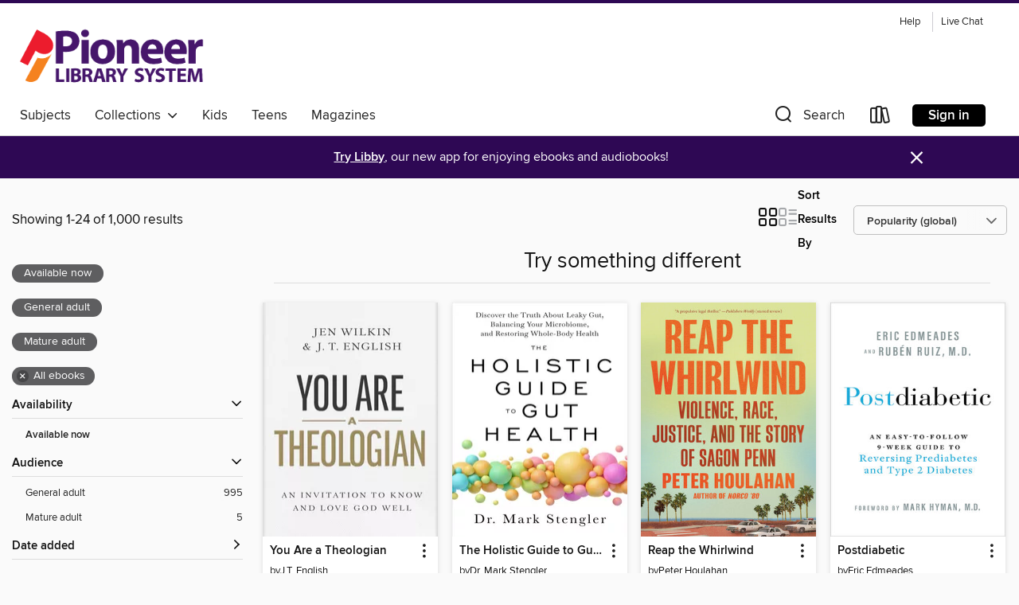

--- FILE ---
content_type: text/html; charset=utf-8
request_url: https://pioneerok.overdrive.com/collection/29442
body_size: 53633
content:
<!DOCTYPE html>
<html lang="en" dir="ltr" class="no-js">
    <head>
        
    
        
            
        
    

    <meta name="twitter:title" property="og:title" content="Pioneer Library System"/>
    <meta name="twitter:description" property="og:description" content="See the &quot;Try something different&quot; collection from Pioneer Library System."/>
    <meta name="twitter:image" property="og:image" content="https://thunder.cdn.overdrive.com/logo-resized/1469?1507744472"/>
    <meta property="og:url" content="/collection/29442"/>
    <meta name="twitter:card" content="summary" />
    <meta property="og:site_name" content="Pioneer Library System" />
    <meta name="twitter:site" content="@OverDriveLibs" />
    <meta property="og:locale" content="en" />
    <meta name="description" content="See the &quot;Try something different&quot; collection from Pioneer Library System." />

        <meta http-equiv="X-UA-Compatible" content="IE=edge,chrome=1">
<meta name="viewport" content="width=device-width, initial-scale=1.0 user-scalable=1">





    
        
        
            
        

        <title>Try something different - Pioneer Library System - OverDrive</title>
    


<link rel='shortcut icon' type='image/x-icon' href='https://lightning.od-cdn.com/static/img/favicon.bb86d660d3929b5c0c65389d6a8e8aba.ico' />


    
        <meta name="twitter:title" property="og:title" content="Pioneer Library System"/>
        <meta name="twitter:description" property="og:description" content="Browse, borrow, and enjoy titles from the Pioneer Library System digital collection."/>
        <meta name="twitter:image" property="og:image" content="https://thunder.cdn.overdrive.com/logo-resized/1469?1507744472"/>
        <meta property="og:url" content="/collection/29442"/>
        <meta name="twitter:card" content="summary" />
        <meta property="og:site_name" content="Pioneer Library System" />
        <meta name="twitter:site" content="@OverDriveLibs" />
        <meta property="og:locale" content="en" />
        
    
<!-- iOS smart app banner -->
    <meta name="apple-itunes-app" content="app-id=1076402606" />
    <!-- Google Play app banner -->
    <link rel="manifest" href="https://lightning.od-cdn.com/static/manifest.ed71e3d923d287cd1dce64ae0d3cc8b8.json">
    <meta name="google-play-app" content="app-id=com.overdrive.mobile.android.libby" />
    <!-- Windows Store app banner -->
    <meta name="msApplication-ID" content="2FA138F6.LibbybyOverDrive" />
    <meta name="msApplication-PackageFamilyName" content="2FA138F6.LibbybyOverDrive_daecb9042jmvt" />


        <link rel="stylesheet" type="text/css" href="https://lightning.od-cdn.com/static/vendor.bundle.min.5eabf64aeb625aca9acda7ccc8bb0256.css" onerror="cdnError(this)" />
        <link rel="stylesheet" type="text/css" href="https://lightning.od-cdn.com/static/app.bundle.min.0daacbc20b85e970d37a37fe3fc3b92b.css" onerror="cdnError(this)" />
        <link rel='shortcut icon' type='image/x-icon' href='https://lightning.od-cdn.com/static/img/favicon.bb86d660d3929b5c0c65389d6a8e8aba.ico' />

        
    <link rel="stylesheet" type="text/css" href="https://lightning.od-cdn.com/static/faceted-media.min.4cf2f9699e20c37ba2839a67bcf88d4d.css" />


        

<link rel="stylesheet" type="text/css" href="/assets/v3/css/45b2cd3100fbdebbdb6e3d5fa7e06ec7/colors.css?primary=%233c3c3c&primaryR=60&primaryG=60&primaryB=60&primaryFontColor=%23fff&secondary=%232e0854&secondaryR=46&secondaryG=8&secondaryB=84&secondaryFontColor=%23fff&bannerIsSecondaryColor=false&defaultColor=%23222">

        <script>
    window.OverDrive = window.OverDrive || {};
    window.OverDrive.colors = {};
    window.OverDrive.colors.primary = "#3c3c3c";
    window.OverDrive.colors.secondary = "#2e0854";
    window.OverDrive.tenant = 296;
    window.OverDrive.libraryName = "Pioneer Library System";
    window.OverDrive.advantageKey = "";
    window.OverDrive.libraryKey = "pioneerok";
    window.OverDrive.accountIds = [-1];
    window.OverDrive.parentAccountKey = "pioneerok";
    window.OverDrive.allFeatures = "";
    window.OverDrive.libraryConfigurations = {"autocomplete":{"enabled":true},"content-holds":{"enabled":true},"getACard":{"enabled":true},"backToMainCollectionLink":{"enabled":true},"promoteLibby":{"enabled":true},"switchToLibby":{"enabled":true},"disableOdAppAccess":{"enabled":true},"bannerIsSecondaryColor":{"enabled":false},"lexileScores":{"enabled":true},"atosLevels":{"enabled":true},"gradeLevels":{"enabled":true},"interestLevels":{"enabled":true},"readingHistory":{"enabled":true},"reciprocalLending":{"enabled":true},"OzoneAuthentication":{"enabled":true},"Notifications":{"enabled":true},"kindleFooter":{"enabled":true},"kindleNav":{"enabled":true},"kindleLoanFormatLimit":{"enabled":true},"kindleSearchOffer":{"enabled":true},"kindleLoanOffer":{"enabled":true},"sampleOnlyMode":{},"luckyDayMenuLink":{"enabled":true},"disableWishlist":{"enabled":false},"simplifiedNavigationBar":{"enabled":false},"geo-idc":{"enabled":false},"libby-footer-promo":{"enabled":false}};
    window.OverDrive.mediaItems = {"9984341":{"reserveId":"f74a9a04-839b-4fa4-a6b5-e2c4808744f4","subjects":[{"id":"6","name":"Art"},{"id":"111","name":"Nonfiction"}],"bisacCodes":["ART010000","ART033000","ART034000"],"bisac":[{"code":"ART010000","description":"ART / Techniques / Drawing / General"},{"code":"ART033000","description":"ART / Techniques / Drawing / Pen & Ink"},{"code":"ART034000","description":"ART / Techniques / Drawing / Pencil"}],"levels":[],"creators":[{"id":291997,"name":"DK","role":"Author","sortName":"DK"}],"languages":[{"id":"en","name":"English"}],"imprint":{"id":"4650","name":"DK Publishing"},"isBundledChild":false,"ratings":{"maturityLevel":{"id":"generalcontent","name":"General content"},"naughtyScore":{"id":"GeneralContent","name":"General content"}},"constraints":{"isDisneyEulaRequired":false},"reviewCounts":{"premium":0,"publisherSupplier":0},"isAvailable":true,"isPreReleaseTitle":false,"estimatedReleaseDate":"2023-09-12T04:00:00Z","sample":{"href":"https://samples.overdrive.com/?crid=f74a9a04-839b-4fa4-a6b5-e2c4808744f4&.epub-sample.overdrive.com"},"publisher":{"id":"403513","name":"DK"},"subtitle":"Discover How to Draw Landscapes, People, Still Lifes and More, in Pencil, Charcoal, Pen and Pastel","description":"<b>The ultimate complete drawing course to help you take your sketches to a higher level.<br></b><br>Packed with inspiring workshops and advice from practicing artists, this art lesson book will help you sharpen your drawing skills in a range of...","availableCopies":1,"ownedCopies":1,"luckyDayAvailableCopies":0,"luckyDayOwnedCopies":0,"holdsCount":0,"holdsRatio":0,"estimatedWaitDays":14,"isFastlane":false,"availabilityType":"normal","isRecommendableToLibrary":true,"isOwned":true,"isHoldable":true,"isAdvantageFiltered":false,"visitorEligible":false,"juvenileEligible":false,"youngAdultEligible":false,"contentAccessLevels":0,"classifications":{},"type":{"id":"ebook","name":"eBook"},"covers":{"cover150Wide":{"href":"https://img1.od-cdn.com/ImageType-150/1209-1/{F74A9A04-839B-4FA4-A6B5-E2C4808744F4}IMG150.JPG","height":200,"width":150,"primaryColor":{"hex":"#909090","rgb":{"red":144,"green":144,"blue":144}},"isPlaceholderImage":false},"cover300Wide":{"href":"https://img3.od-cdn.com/ImageType-400/1209-1/{F74A9A04-839B-4FA4-A6B5-E2C4808744F4}IMG400.JPG","height":400,"width":300,"primaryColor":{"hex":"#868686","rgb":{"red":134,"green":134,"blue":134}},"isPlaceholderImage":false},"cover510Wide":{"href":"https://img2.od-cdn.com/ImageType-100/1209-1/{F74A9A04-839B-4FA4-A6B5-E2C4808744F4}IMG100.JPG","height":680,"width":510,"primaryColor":{"hex":"#494949","rgb":{"red":73,"green":73,"blue":73}},"isPlaceholderImage":false}},"id":"9984341","firstCreatorName":"DK","firstCreatorId":291997,"firstCreatorSortName":"DK","title":"Artist's Drawing Techniques","sortTitle":"Artists Drawing Techniques Discover How to Draw Landscapes People Still Lifes and More in Pencil Charcoal Pen and Pastel","publishDate":"2023-09-12T00:00:00Z","publishDateText":"09/12/2023","formats":[{"identifiers":[{"type":"ISBN","value":"9780744091670"}],"rights":[],"onSaleDateUtc":"2023-09-12T04:00:00+00:00","hasAudioSynchronizedText":false,"isBundleParent":false,"isbn":"9780744091670","bundledContent":[],"sample":{"href":"https://samples.overdrive.com/?crid=f74a9a04-839b-4fa4-a6b5-e2c4808744f4&.epub-sample.overdrive.com"},"fulfillmentType":"bifocal","id":"ebook-overdrive","name":"OverDrive Read"},{"identifiers":[{"type":"KoboBookID","value":"63c839cd-d101-3645-85f0-c12ac9517ccb"}],"rights":[],"onSaleDateUtc":"2023-09-12T04:00:00+00:00","hasAudioSynchronizedText":false,"isBundleParent":false,"bundledContent":[],"fulfillmentType":"kobo","id":"ebook-kobo","name":"Kobo eBook"}],"publisherAccount":{"id":"2840","name":"Dorling Kindersley Limited"}},"9984378":{"reserveId":"e47ac62c-11de-4665-a9db-b10cdeb935bb","subjects":[{"id":"7","name":"Biography & Autobiography"},{"id":"111","name":"Nonfiction"}],"bisacCodes":["BIO004000","BIO022000"],"bisac":[{"code":"BIO004000","description":"Biography & Autobiography / Composers & Musicians"},{"code":"BIO022000","description":"Biography & Autobiography / Women"}],"levels":[],"creators":[{"id":491580,"name":"Britney Spears","role":"Author","sortName":"Spears, Britney"},{"id":2443044,"name":"Marta de Bru de Sala i Martí","role":"Translator","sortName":"de Bru de Sala i Martí, Marta"},{"id":1020708,"name":"Verónica Canales Medina","role":"Translator","sortName":"Canales Medina, Verónica"},{"id":1296518,"name":"Noemí Risco Mateo","role":"Translator","sortName":"Risco Mateo, Noemí"}],"languages":[{"id":"es","name":"Spanish; Castilian"}],"imprint":{"id":"143385","name":"PLAZA & JANÉS"},"isBundledChild":false,"ratings":{"maturityLevel":{"id":"generalcontent","name":"General content"},"naughtyScore":{"id":"GeneralContent","name":"General content"}},"constraints":{"isDisneyEulaRequired":false},"reviewCounts":{"premium":0,"publisherSupplier":0},"isAvailable":true,"isPreReleaseTitle":false,"estimatedReleaseDate":"2023-10-26T04:00:00Z","sample":{"href":"https://samples.overdrive.com/?crid=e47ac62c-11de-4665-a9db-b10cdeb935bb&.epub-sample.overdrive.com"},"publisher":{"id":"393951","name":"PLAZA & JANÉS"},"description":"Ganadora del premio Goodreads Choice Award 2023 a la mejor memoria y autobiografía. Elegido como mejor libro del año 2023 por ELLE, The Washington Post, Vulture, NPR, The New Statesmen y The New Yorker, entre otros.\n«En sus memorias, Britney...","availableCopies":1,"ownedCopies":1,"luckyDayAvailableCopies":0,"luckyDayOwnedCopies":0,"holdsCount":0,"holdsRatio":0,"estimatedWaitDays":14,"isFastlane":false,"availabilityType":"normal","isRecommendableToLibrary":true,"isOwned":true,"isHoldable":true,"isAdvantageFiltered":false,"visitorEligible":false,"juvenileEligible":false,"youngAdultEligible":false,"contentAccessLevels":0,"classifications":{},"type":{"id":"ebook","name":"eBook"},"covers":{"cover150Wide":{"href":"https://img2.od-cdn.com/ImageType-150/5835-1/{E47AC62C-11DE-4665-A9DB-B10CDEB935BB}IMG150.JPG","height":200,"width":150,"primaryColor":{"hex":"#090909","rgb":{"red":9,"green":9,"blue":9}},"isPlaceholderImage":false},"cover300Wide":{"href":"https://img2.od-cdn.com/ImageType-400/5835-1/{E47AC62C-11DE-4665-A9DB-B10CDEB935BB}IMG400.JPG","height":400,"width":300,"primaryColor":{"hex":"#080A09","rgb":{"red":8,"green":10,"blue":9}},"isPlaceholderImage":false},"cover510Wide":{"href":"https://img3.od-cdn.com/ImageType-100/5835-1/{E47AC62C-11DE-4665-A9DB-B10CDEB935BB}IMG100.JPG","height":680,"width":510,"primaryColor":{"hex":"#080A09","rgb":{"red":8,"green":10,"blue":9}},"isPlaceholderImage":false}},"id":"9984378","firstCreatorName":"Britney Spears","firstCreatorId":491580,"firstCreatorSortName":"Spears, Britney","title":"La mujer que soy","sortTitle":"La mujer que soy","starRating":4.7,"starRatingCount":3,"publishDate":"2023-10-26T00:00:00Z","publishDateText":"10/26/2023","formats":[{"identifiers":[{"type":"ASIN","value":"B0CBQGJ8MV"}],"rights":[],"onSaleDateUtc":"2023-10-26T04:00:00+00:00","hasAudioSynchronizedText":false,"isBundleParent":false,"bundledContent":[],"fulfillmentType":"kindle","id":"ebook-kindle","name":"Kindle Book"},{"identifiers":[{"type":"ISBN","value":"9788401030062"}],"rights":[],"onSaleDateUtc":"2023-10-26T04:00:00+00:00","hasAudioSynchronizedText":false,"isBundleParent":false,"isbn":"9788401030062","bundledContent":[],"sample":{"href":"https://samples.overdrive.com/?crid=e47ac62c-11de-4665-a9db-b10cdeb935bb&.epub-sample.overdrive.com"},"fulfillmentType":"bifocal","id":"ebook-overdrive","name":"OverDrive Read"},{"identifiers":[{"type":"ISBN","value":"9788401030062"}],"rights":[],"fileSize":829756,"onSaleDateUtc":"2023-10-26T04:00:00+00:00","hasAudioSynchronizedText":false,"isBundleParent":false,"isbn":"9788401030062","bundledContent":[],"fulfillmentType":"epub","accessibilityStatements":{"waysOfReading":["ModifiableDisplay","FullNonVisualReadingSupport","AlternativeText"],"conformance":["MeetsStandards"],"navigation":["TableOfContents","IndexProvided","StructuredNavigation"],"richContent":[],"hazards":[],"legalConsiderations":[],"additionalInformation":["HighContrastText"],"certifiedBy":"Penguin Random House Grupo Editorial (España)","epubVersion":"1.1","wcagVersion":"2.0","wcagLevel":"AA","summaryStatement":"This publication conforms to WCAG 2.0 Level AA."},"id":"ebook-epub-adobe","name":"EPUB eBook"},{"identifiers":[{"type":"KoboBookID","value":"1ac73db8-db39-39ab-b750-327d09c498bf"}],"rights":[],"onSaleDateUtc":"2023-10-26T04:00:00+00:00","hasAudioSynchronizedText":false,"isBundleParent":false,"bundledContent":[],"fulfillmentType":"kobo","id":"ebook-kobo","name":"Kobo eBook"}],"publisherAccount":{"id":"25406","name":"Penguin Random House Grupo Editorial, S.A.U."}},"9985876":{"reserveId":"1ef26cf1-8084-4ec1-b1af-b53761334acf","subjects":[{"id":"8","name":"Business"},{"id":"81","name":"Self-Improvement"},{"id":"108","name":"Careers"},{"id":"111","name":"Nonfiction"}],"bisacCodes":["BUS012000","BUS030000","SEL027000"],"bisac":[{"code":"BUS012000","description":"Business & Economics / Careers / General"},{"code":"BUS030000","description":"Business & Economics / Human Resources & Personnel Management"},{"code":"SEL027000","description":"Self-Help / Personal Growth / Success"}],"levels":[],"creators":[{"id":537795,"name":"Andre Martin","role":"Author","sortName":"Martin, Andre"}],"languages":[{"id":"en","name":"English"}],"isBundledChild":false,"ratings":{"maturityLevel":{"id":"generalcontent","name":"General content"},"naughtyScore":{"id":"GeneralContent","name":"General content"}},"constraints":{"isDisneyEulaRequired":false},"reviewCounts":{"premium":0,"publisherSupplier":0},"isAvailable":true,"isPreReleaseTitle":false,"estimatedReleaseDate":"2023-09-12T04:00:00Z","sample":{"href":"https://samples.overdrive.com/?crid=1ef26cf1-8084-4ec1-b1af-b53761334acf&.epub-sample.overdrive.com"},"publisher":{"id":"491791","name":"IT Revolution"},"subtitle":"Why How We Work Matters More Than Ever","description":"We are in the midst of a crisis of commitment in the workplace&#8212;organizations are searching for engaged employees (\"talent\") and employees are looking for a place to thrive. Both are struggling. If we fit, we hum, we connect, we create...","availableCopies":1,"ownedCopies":1,"luckyDayAvailableCopies":0,"luckyDayOwnedCopies":0,"holdsCount":0,"holdsRatio":0,"estimatedWaitDays":14,"isFastlane":false,"availabilityType":"normal","isRecommendableToLibrary":true,"isOwned":true,"isHoldable":true,"isAdvantageFiltered":false,"visitorEligible":false,"juvenileEligible":false,"youngAdultEligible":false,"contentAccessLevels":0,"classifications":{},"type":{"id":"ebook","name":"eBook"},"covers":{"cover150Wide":{"href":"https://img2.od-cdn.com/ImageType-150/0439-1/{1EF26CF1-8084-4EC1-B1AF-B53761334ACF}IMG150.JPG","height":200,"width":150,"primaryColor":{"hex":"#222222","rgb":{"red":34,"green":34,"blue":34}},"isPlaceholderImage":false},"cover300Wide":{"href":"https://img1.od-cdn.com/ImageType-400/0439-1/{1EF26CF1-8084-4EC1-B1AF-B53761334ACF}IMG400.JPG","height":400,"width":300,"primaryColor":{"hex":"#211D1E","rgb":{"red":33,"green":29,"blue":30}},"isPlaceholderImage":false},"cover510Wide":{"href":"https://img2.od-cdn.com/ImageType-100/0439-1/{1EF26CF1-8084-4EC1-B1AF-B53761334ACF}IMG100.JPG","height":680,"width":510,"primaryColor":{"hex":"#1F1D1E","rgb":{"red":31,"green":29,"blue":30}},"isPlaceholderImage":false}},"id":"9985876","firstCreatorName":"Andre Martin","firstCreatorId":537795,"firstCreatorSortName":"Martin, Andre","title":"Wrong Fit, Right Fit","sortTitle":"Wrong Fit Right Fit Why How We Work Matters More Than Ever","publishDate":"2023-09-12T00:00:00Z","publishDateText":"09/12/2023","formats":[{"identifiers":[{"type":"ASIN","value":"B0BTRXHPHR"}],"rights":[],"onSaleDateUtc":"2023-09-12T04:00:00+00:00","hasAudioSynchronizedText":false,"isBundleParent":false,"bundledContent":[],"fulfillmentType":"kindle","id":"ebook-kindle","name":"Kindle Book"},{"identifiers":[{"type":"ISBN","value":"9781950508761"}],"rights":[],"onSaleDateUtc":"2023-09-12T04:00:00+00:00","hasAudioSynchronizedText":false,"isBundleParent":false,"isbn":"9781950508761","bundledContent":[],"sample":{"href":"https://samples.overdrive.com/?crid=1ef26cf1-8084-4ec1-b1af-b53761334acf&.epub-sample.overdrive.com"},"fulfillmentType":"bifocal","id":"ebook-overdrive","name":"OverDrive Read"},{"identifiers":[{"type":"ISBN","value":"9781950508761"}],"rights":[],"fileSize":10513813,"onSaleDateUtc":"2023-09-12T04:00:00+00:00","hasAudioSynchronizedText":false,"isBundleParent":false,"isbn":"9781950508761","bundledContent":[],"fulfillmentType":"epub","accessibilityStatements":{"waysOfReading":["NoInfoForModifiableDisplay","SomeNonVisualReadingSupport","AlternativeText"],"conformance":["NoInfoForStandards"],"navigation":[],"richContent":[],"hazards":[],"legalConsiderations":[],"additionalInformation":[],"summaryStatement":"This publication conforms to WCAG 2.0 Level AA."},"id":"ebook-epub-adobe","name":"EPUB eBook"},{"identifiers":[{"type":"KoboBookID","value":"d2910aa5-db47-3c5f-8531-69973928c4ae"}],"rights":[],"onSaleDateUtc":"2023-09-12T04:00:00+00:00","hasAudioSynchronizedText":false,"isBundleParent":false,"bundledContent":[],"fulfillmentType":"kobo","id":"ebook-kobo","name":"Kobo eBook"}],"publisherAccount":{"id":"646","name":"Simon & Schuster, Inc."}},"9986115":{"reserveId":"e8abb43b-0361-46ea-b033-2bd826072b5a","subjects":[{"id":"40","name":"Writing"},{"id":"46","name":"Language Arts"},{"id":"73","name":"Reference"},{"id":"111","name":"Nonfiction"}],"bisacCodes":["LAN005040","REF020000","STU010000"],"bisac":[{"code":"LAN005040","description":"LANGUAGE ARTS & DISCIPLINES / Writing / Composition"},{"code":"REF020000","description":"Reference / Research"},{"code":"STU010000","description":"Study Aids / College Guides"}],"levels":[],"creators":[{"id":2259069,"name":"Joe Giampalmi","role":"Author","sortName":"Giampalmi, Joe"}],"languages":[{"id":"en","name":"English"}],"imprint":{"id":"7998","name":"For Dummies"},"isBundledChild":false,"ratings":{"maturityLevel":{"id":"generalcontent","name":"General content"},"naughtyScore":{"id":"GeneralContent","name":"General content"}},"constraints":{"isDisneyEulaRequired":false},"reviewCounts":{"premium":0,"publisherSupplier":0},"isAvailable":true,"isPreReleaseTitle":false,"estimatedReleaseDate":"2023-07-06T04:00:00Z","sample":{"href":"https://samples.overdrive.com/?crid=e8abb43b-0361-46ea-b033-2bd826072b5a&.epub-sample.overdrive.com"},"publisher":{"id":"13302","name":"Wiley"},"description":"<p><b>Get ready to take on your first college research paper like a pro</b> <p>Just got assigned your first college research paper? Don't sweat it! <i>College Research Papers For Dummies</i> has your back with the perfect companion to these...","availableCopies":1,"ownedCopies":1,"luckyDayAvailableCopies":0,"luckyDayOwnedCopies":0,"holdsCount":0,"holdsRatio":0,"estimatedWaitDays":14,"isFastlane":false,"availabilityType":"normal","isRecommendableToLibrary":true,"isOwned":true,"isHoldable":true,"isAdvantageFiltered":false,"visitorEligible":false,"juvenileEligible":false,"youngAdultEligible":false,"contentAccessLevels":0,"classifications":{},"type":{"id":"ebook","name":"eBook"},"covers":{"cover150Wide":{"href":"https://img3.od-cdn.com/ImageType-150/0128-1/{E8ABB43B-0361-46EA-B033-2BD826072B5A}IMG150.JPG","height":200,"width":150,"primaryColor":{"hex":"#EE003B","rgb":{"red":238,"green":0,"blue":59}},"isPlaceholderImage":false},"cover300Wide":{"href":"https://img1.od-cdn.com/ImageType-400/0128-1/{E8ABB43B-0361-46EA-B033-2BD826072B5A}IMG400.JPG","height":400,"width":300,"primaryColor":{"hex":"#590117","rgb":{"red":89,"green":1,"blue":23}},"isPlaceholderImage":false},"cover510Wide":{"href":"https://img3.od-cdn.com/ImageType-100/0128-1/{E8ABB43B-0361-46EA-B033-2BD826072B5A}IMG100.JPG","height":680,"width":510,"primaryColor":{"hex":"#000600","rgb":{"red":0,"green":6,"blue":0}},"isPlaceholderImage":false}},"id":"9986115","firstCreatorName":"Joe Giampalmi","firstCreatorId":2259069,"firstCreatorSortName":"Giampalmi, Joe","title":"College Research Papers For Dummies","sortTitle":"College Research Papers For Dummies","starRating":4,"starRatingCount":1,"publishDate":"2023-07-06T00:00:00Z","publishDateText":"07/06/2023","formats":[{"identifiers":[{"type":"ASIN","value":"B0CBT1Z3YQ"}],"rights":[],"onSaleDateUtc":"2023-07-06T04:00:00+00:00","hasAudioSynchronizedText":false,"isBundleParent":false,"bundledContent":[],"fulfillmentType":"kindle","id":"ebook-kindle","name":"Kindle Book"},{"identifiers":[{"type":"ISBN","value":"9781394191123"}],"rights":[],"onSaleDateUtc":"2023-07-06T04:00:00+00:00","hasAudioSynchronizedText":false,"isBundleParent":false,"isbn":"9781394191123","bundledContent":[],"sample":{"href":"https://samples.overdrive.com/?crid=e8abb43b-0361-46ea-b033-2bd826072b5a&.epub-sample.overdrive.com"},"fulfillmentType":"bifocal","id":"ebook-overdrive","name":"OverDrive Read"},{"identifiers":[{"type":"ISBN","value":"9781394191123"}],"rights":[],"fileSize":1753209,"onSaleDateUtc":"2023-07-06T04:00:00+00:00","hasAudioSynchronizedText":false,"isBundleParent":false,"isbn":"9781394191123","bundledContent":[],"fulfillmentType":"epub","accessibilityStatements":{"waysOfReading":["ModifiableDisplay","FullNonVisualReadingSupport","AlternativeText"],"conformance":["NoInfoForStandards"],"navigation":["TableOfContents","IndexProvided","StructuredNavigation"],"richContent":[],"hazards":["NoHazards"],"legalConsiderations":[],"additionalInformation":[],"summaryStatement":"This publication contains well-structured HTML with page mapping and alt text. There are no extended descriptions of images. There is no MathML, and math is captured as images."},"id":"ebook-epub-adobe","name":"EPUB eBook"},{"identifiers":[{"type":"KoboBookID","value":"f274157f-61fb-3f8e-978a-dad8ebc908c0"}],"rights":[],"onSaleDateUtc":"2023-07-06T04:00:00+00:00","hasAudioSynchronizedText":false,"isBundleParent":false,"bundledContent":[],"fulfillmentType":"kobo","id":"ebook-kobo","name":"Kobo eBook"}],"publisherAccount":{"id":"234","name":"Wiley"}},"9986447":{"reserveId":"d1470c30-993c-4078-af17-1d3cbd93b042","subjects":[{"id":"12","name":"Comic and Graphic Books"},{"id":"26","name":"Fiction"}],"bisacCodes":["CGN004050"],"bisac":[{"code":"CGN004050","description":"COMICS & GRAPHIC NOVELS / East Asian Style / Manga / General"}],"levels":[],"creators":[{"id":1062751,"name":"Nakaba Suzuki","role":"Other","sortName":"Suzuki, Nakaba"}],"languages":[{"id":"en","name":"English"}],"isBundledChild":false,"ratings":{"maturityLevel":{"id":"generalcontent","name":"General content"},"naughtyScore":{"id":"GeneralContent","name":"General content"}},"constraints":{"isDisneyEulaRequired":false},"reviewCounts":{"premium":0,"publisherSupplier":0},"isAvailable":true,"isPreReleaseTitle":false,"estimatedReleaseDate":"2023-08-08T04:00:00Z","sample":{"href":"https://mediadosamples.overdrive.com/?crid=d1470c30-993c-4078-af17-1d3cbd93b042"},"publisher":{"id":"282941","name":"Kodansha USA Publishing LLC"},"series":"The Seven Deadly Sins: Four Knights of the Apocalypse","description":"The identities of the Four Knights of the Apocalypse have been revealed: four teens who couldn't be more different! When they finally meet in one place, they have an immediate opportunity to demonstrate their abilities by destroying two members...","availableCopies":1,"ownedCopies":1,"luckyDayAvailableCopies":0,"luckyDayOwnedCopies":0,"holdsCount":0,"holdsRatio":0,"estimatedWaitDays":14,"isFastlane":false,"availabilityType":"normal","isRecommendableToLibrary":true,"isOwned":true,"isHoldable":true,"isAdvantageFiltered":false,"visitorEligible":false,"juvenileEligible":false,"youngAdultEligible":false,"contentAccessLevels":0,"classifications":{},"type":{"id":"ebook","name":"eBook"},"covers":{"cover150Wide":{"href":"https://img2.od-cdn.com/ImageType-150/6612-1/{D1470C30-993C-4078-AF17-1D3CBD93B042}IMG150.JPG","height":200,"width":150,"primaryColor":{"hex":"#FFFFFD","rgb":{"red":255,"green":255,"blue":253}},"isPlaceholderImage":false},"cover300Wide":{"href":"https://img1.od-cdn.com/ImageType-400/6612-1/{D1470C30-993C-4078-AF17-1D3CBD93B042}IMG400.JPG","height":400,"width":300,"primaryColor":{"hex":"#FFFFFF","rgb":{"red":255,"green":255,"blue":255}},"isPlaceholderImage":false},"cover510Wide":{"href":"https://img2.od-cdn.com/ImageType-100/6612-1/{D1470C30-993C-4078-AF17-1D3CBD93B042}IMG100.JPG","height":680,"width":510,"primaryColor":{"hex":"#FFFFFF","rgb":{"red":255,"green":255,"blue":255}},"isPlaceholderImage":false}},"id":"9986447","firstCreatorName":"Nakaba Suzuki","firstCreatorId":1062751,"firstCreatorSortName":"Suzuki, Nakaba","title":"The Seven Deadly Sins: Four Knights of the Apocalypse, Volume 9","sortTitle":"Seven Deadly Sins Four Knights of the Apocalypse Volume 09","starRating":4.5,"starRatingCount":2,"publishDate":"2023-08-08T00:00:00Z","publishDateText":"08/08/2023","formats":[{"identifiers":[{"type":"ISBN","value":"9798889331674"},{"type":"UPC","value":"TID00000000001071832SEQ0000000000008"},{"type":"PublisherCatalogNumber","value":"TID00000000001071832SEQ0000000000008"}],"rights":[],"onSaleDateUtc":"2023-08-08T04:00:00+00:00","hasAudioSynchronizedText":false,"isBundleParent":false,"isbn":"9798889331674","bundledContent":[],"sample":{"href":"https://mediadosamples.overdrive.com/?crid=d1470c30-993c-4078-af17-1d3cbd93b042"},"fulfillmentType":"media-do","id":"ebook-media-do","name":"MediaDo eBook"},{"identifiers":[{"type":"UPC","value":"TID00000000001071832SEQ0000000000008"},{"type":"PublisherCatalogNumber","value":"TID00000000001071832SEQ0000000000008"},{"type":"KoboBookID","value":"3f516faa-9fd7-3ea6-8aad-acefff7d2cf6"}],"rights":[],"onSaleDateUtc":"2023-08-08T04:00:00+00:00","hasAudioSynchronizedText":false,"isBundleParent":false,"bundledContent":[],"fulfillmentType":"kobo","id":"ebook-kobo","name":"Kobo eBook"}],"publisherAccount":{"id":"35645","name":"Kodansha USA Publishing, LLC."},"detailedSeries":{"seriesId":1404138,"seriesName":"The Seven Deadly Sins: Four Knights of the Apocalypse","readingOrder":"9","rank":9}},"9986448":{"reserveId":"bb4a1f36-d783-4c57-a18e-dabcb7da8915","subjects":[{"id":"12","name":"Comic and Graphic Books"},{"id":"26","name":"Fiction"}],"bisacCodes":["CGN004050"],"bisac":[{"code":"CGN004050","description":"COMICS & GRAPHIC NOVELS / East Asian Style / Manga / General"}],"levels":[],"creators":[{"id":1243716,"name":"Fumi Yoshinaga","role":"Other","sortName":"Yoshinaga, Fumi"}],"languages":[{"id":"en","name":"English"}],"isBundledChild":false,"ratings":{"maturityLevel":{"id":"generalcontent","name":"General content"},"naughtyScore":{"id":"GeneralContent","name":"General content"}},"constraints":{"isDisneyEulaRequired":false},"reviewCounts":{"premium":0,"publisherSupplier":0},"isAvailable":true,"isPreReleaseTitle":false,"estimatedReleaseDate":"2023-07-25T04:00:00Z","sample":{"href":"https://mediadosamples.overdrive.com/?crid=bb4a1f36-d783-4c57-a18e-dabcb7da8915"},"publisher":{"id":"282941","name":"Kodansha USA Publishing LLC"},"series":"What Did You Eat Yesterday？","description":"Wedding bells are in the air as Gilbert/Wataru and Kohinata begin preparing for their upcoming nuptials. Pushed to his limit by the stress of finding an LGBTQ+-friendly venue and getting wedding-hot, Gilbert turns to his good friends Shiro and...","availableCopies":1,"ownedCopies":1,"luckyDayAvailableCopies":0,"luckyDayOwnedCopies":0,"holdsCount":0,"holdsRatio":0,"estimatedWaitDays":14,"isFastlane":false,"availabilityType":"normal","isRecommendableToLibrary":true,"isOwned":true,"isHoldable":true,"isAdvantageFiltered":false,"visitorEligible":false,"juvenileEligible":false,"youngAdultEligible":false,"contentAccessLevels":0,"classifications":{},"type":{"id":"ebook","name":"eBook"},"covers":{"cover150Wide":{"href":"https://img2.od-cdn.com/ImageType-150/6612-1/{BB4A1F36-D783-4C57-A18E-DABCB7DA8915}IMG150.JPG","height":200,"width":150,"primaryColor":{"hex":"#FCFFFB","rgb":{"red":252,"green":255,"blue":251}},"isPlaceholderImage":false},"cover300Wide":{"href":"https://img1.od-cdn.com/ImageType-400/6612-1/{BB4A1F36-D783-4C57-A18E-DABCB7DA8915}IMG400.JPG","height":400,"width":300,"primaryColor":{"hex":"#FFFEFF","rgb":{"red":255,"green":254,"blue":255}},"isPlaceholderImage":false},"cover510Wide":{"href":"https://img1.od-cdn.com/ImageType-100/6612-1/{BB4A1F36-D783-4C57-A18E-DABCB7DA8915}IMG100.JPG","height":680,"width":510,"primaryColor":{"hex":"#FFFFFF","rgb":{"red":255,"green":255,"blue":255}},"isPlaceholderImage":false}},"id":"9986448","firstCreatorName":"Fumi Yoshinaga","firstCreatorId":1243716,"firstCreatorSortName":"Yoshinaga, Fumi","title":"What Did You Eat Yesterday？, Volume 20","sortTitle":"What Did You Eat Yesterday？ Volume 20","starRating":5,"starRatingCount":1,"publishDate":"2023-07-25T00:00:00Z","publishDateText":"07/25/2023","formats":[{"identifiers":[{"type":"ISBN","value":"9798889331636"},{"type":"UPC","value":"TID00000000000761972SEQ0000000000019"},{"type":"PublisherCatalogNumber","value":"TID00000000000761972SEQ0000000000019"}],"rights":[],"onSaleDateUtc":"2023-07-25T04:00:00+00:00","hasAudioSynchronizedText":false,"isBundleParent":false,"isbn":"9798889331636","bundledContent":[],"sample":{"href":"https://mediadosamples.overdrive.com/?crid=bb4a1f36-d783-4c57-a18e-dabcb7da8915"},"fulfillmentType":"media-do","id":"ebook-media-do","name":"MediaDo eBook"},{"identifiers":[{"type":"UPC","value":"TID00000000000761972SEQ0000000000019"},{"type":"PublisherCatalogNumber","value":"TID00000000000761972SEQ0000000000019"},{"type":"KoboBookID","value":"97636a46-e6d8-39ac-a09b-81046db7c239"}],"rights":[],"onSaleDateUtc":"2023-07-25T04:00:00+00:00","hasAudioSynchronizedText":false,"isBundleParent":false,"bundledContent":[],"fulfillmentType":"kobo","id":"ebook-kobo","name":"Kobo eBook"}],"publisherAccount":{"id":"35645","name":"Kodansha USA Publishing, LLC."},"detailedSeries":{"seriesId":1233681,"seriesName":"What Did You Eat Yesterday？","readingOrder":"20","rank":6}},"9986455":{"reserveId":"d87ce68f-6dfe-4956-94e8-5834e1338300","subjects":[{"id":"12","name":"Comic and Graphic Books"},{"id":"26","name":"Fiction"}],"bisacCodes":["CGN004050"],"bisac":[{"code":"CGN004050","description":"COMICS & GRAPHIC NOVELS / East Asian Style / Manga / General"}],"levels":[],"creators":[{"id":3189072,"name":"Shinji Makari","role":"Other","sortName":"Makari, Shinji"},{"id":3189073,"name":"DOUBLE&#8211;S","role":"Other","sortName":"DOUBLE&#8211;S"}],"languages":[{"id":"en","name":"English"}],"isBundledChild":false,"ratings":{"maturityLevel":{"id":"generalcontent","name":"General content"},"naughtyScore":{"id":"GeneralContent","name":"General content"}},"constraints":{"isDisneyEulaRequired":false},"reviewCounts":{"premium":0,"publisherSupplier":0},"isAvailable":true,"isPreReleaseTitle":false,"estimatedReleaseDate":"2023-08-15T04:00:00Z","sample":{"href":"https://mediadosamples.overdrive.com/?crid=d87ce68f-6dfe-4956-94e8-5834e1338300"},"publisher":{"id":"282941","name":"Kodansha USA Publishing LLC"},"series":"Issak","description":"Anno Domini 1620. Europe is riven with the conflagrations that will grow into the Thirty Years War. Catholic and Protestant forces clash across battlefields ruled by sword and gunpowder alike, and mercenaries of every stripe ply their trade....","availableCopies":1,"ownedCopies":1,"luckyDayAvailableCopies":0,"luckyDayOwnedCopies":0,"holdsCount":0,"holdsRatio":0,"estimatedWaitDays":14,"isFastlane":false,"availabilityType":"normal","isRecommendableToLibrary":true,"isOwned":true,"isHoldable":true,"isAdvantageFiltered":false,"visitorEligible":false,"juvenileEligible":false,"youngAdultEligible":false,"contentAccessLevels":0,"classifications":{},"type":{"id":"ebook","name":"eBook"},"covers":{"cover150Wide":{"href":"https://img3.od-cdn.com/ImageType-150/6612-1/{D87CE68F-6DFE-4956-94E8-5834E1338300}IMG150.JPG","height":200,"width":150,"primaryColor":{"hex":"#FFFDFF","rgb":{"red":255,"green":253,"blue":255}},"isPlaceholderImage":false},"cover300Wide":{"href":"https://img2.od-cdn.com/ImageType-400/6612-1/{D87CE68F-6DFE-4956-94E8-5834E1338300}IMG400.JPG","height":400,"width":300,"primaryColor":{"hex":"#FCFFFF","rgb":{"red":252,"green":255,"blue":255}},"isPlaceholderImage":false},"cover510Wide":{"href":"https://img3.od-cdn.com/ImageType-100/6612-1/{D87CE68F-6DFE-4956-94E8-5834E1338300}IMG100.JPG","height":680,"width":510,"primaryColor":{"hex":"#FFFFFF","rgb":{"red":255,"green":255,"blue":255}},"isPlaceholderImage":false}},"id":"9986455","firstCreatorName":"Shinji Makari","firstCreatorId":3189072,"firstCreatorSortName":"Makari, Shinji","title":"Issak, Volume 1","sortTitle":"Issak Volume 01","publishDate":"2023-08-15T00:00:00Z","publishDateText":"08/15/2023","formats":[{"identifiers":[{"type":"ISBN","value":"9781684917532"},{"type":"UPC","value":"TID00000000001388430SEQ0000000000000"},{"type":"PublisherCatalogNumber","value":"TID00000000001388430SEQ0000000000000"}],"rights":[],"onSaleDateUtc":"2023-08-15T04:00:00+00:00","hasAudioSynchronizedText":false,"isBundleParent":false,"isbn":"9781684917532","bundledContent":[],"sample":{"href":"https://mediadosamples.overdrive.com/?crid=d87ce68f-6dfe-4956-94e8-5834e1338300"},"fulfillmentType":"media-do","id":"ebook-media-do","name":"MediaDo eBook"},{"identifiers":[{"type":"UPC","value":"TID00000000001388430SEQ0000000000000"},{"type":"PublisherCatalogNumber","value":"TID00000000001388430SEQ0000000000000"},{"type":"KoboBookID","value":"84acf2d4-a508-36b3-8917-29dcc9e19644"}],"rights":[],"onSaleDateUtc":"2023-08-15T04:00:00+00:00","hasAudioSynchronizedText":false,"isBundleParent":false,"bundledContent":[],"fulfillmentType":"kobo","id":"ebook-kobo","name":"Kobo eBook"}],"publisherAccount":{"id":"35645","name":"Kodansha USA Publishing, LLC."},"detailedSeries":{"seriesId":1596511,"seriesName":"Issak","readingOrder":"1","rank":1}},"9986456":{"reserveId":"dd525e96-aea5-49d1-86ce-fc686614994e","subjects":[{"id":"12","name":"Comic and Graphic Books"},{"id":"26","name":"Fiction"}],"bisacCodes":["CGN004050"],"bisac":[{"code":"CGN004050","description":"COMICS & GRAPHIC NOVELS / East Asian Style / Manga / General"}],"levels":[],"creators":[{"id":1310051,"name":"Yuji Terajima","role":"Other","sortName":"Terajima, Yuji"}],"languages":[{"id":"en","name":"English"}],"isBundledChild":false,"ratings":{"maturityLevel":{"id":"generalcontent","name":"General content"},"naughtyScore":{"id":"GeneralContent","name":"General content"}},"constraints":{"isDisneyEulaRequired":false},"reviewCounts":{"premium":0,"publisherSupplier":0},"isAvailable":true,"isPreReleaseTitle":false,"estimatedReleaseDate":"2023-07-18T04:00:00Z","sample":{"href":"https://mediadosamples.overdrive.com/?crid=dd525e96-aea5-49d1-86ce-fc686614994e"},"publisher":{"id":"282941","name":"Kodansha USA Publishing LLC"},"series":"Ace of the Diamond","description":"Tension rises as the final game of the fall tournament approaches midgame! Seido ties up the game in the bottom of the fourth and starting pitcher Kawakami is replaced on the mound by Sawamura, which can only mean one thing...The ultimate clash...","availableCopies":1,"ownedCopies":1,"luckyDayAvailableCopies":0,"luckyDayOwnedCopies":0,"holdsCount":0,"holdsRatio":0,"estimatedWaitDays":14,"isFastlane":false,"availabilityType":"normal","isRecommendableToLibrary":true,"isOwned":true,"isHoldable":true,"isAdvantageFiltered":false,"visitorEligible":false,"juvenileEligible":false,"youngAdultEligible":false,"contentAccessLevels":0,"classifications":{},"type":{"id":"ebook","name":"eBook"},"covers":{"cover150Wide":{"href":"https://img2.od-cdn.com/ImageType-150/6612-1/{DD525E96-AEA5-49D1-86CE-FC686614994E}IMG150.JPG","height":200,"width":150,"primaryColor":{"hex":"#FFFFFF","rgb":{"red":255,"green":255,"blue":255}},"isPlaceholderImage":false},"cover300Wide":{"href":"https://img1.od-cdn.com/ImageType-400/6612-1/{DD525E96-AEA5-49D1-86CE-FC686614994E}IMG400.JPG","height":400,"width":300,"primaryColor":{"hex":"#FFFFFF","rgb":{"red":255,"green":255,"blue":255}},"isPlaceholderImage":false},"cover510Wide":{"href":"https://img3.od-cdn.com/ImageType-100/6612-1/{DD525E96-AEA5-49D1-86CE-FC686614994E}IMG100.JPG","height":680,"width":510,"primaryColor":{"hex":"#FFFFFF","rgb":{"red":255,"green":255,"blue":255}},"isPlaceholderImage":false}},"id":"9986456","firstCreatorName":"Yuji Terajima","firstCreatorId":1310051,"firstCreatorSortName":"Terajima, Yuji","title":"Ace of the Diamond, Volume 44","sortTitle":"Ace of the Diamond Volume 44","publishDate":"2023-07-18T00:00:00Z","publishDateText":"07/18/2023","formats":[{"identifiers":[{"type":"ISBN","value":"9798889330356"},{"type":"UPC","value":"TID00000000000761775SEQ0000000000043"},{"type":"PublisherCatalogNumber","value":"TID00000000000761775SEQ0000000000043"}],"rights":[],"onSaleDateUtc":"2023-07-18T04:00:00+00:00","hasAudioSynchronizedText":false,"isBundleParent":false,"isbn":"9798889330356","bundledContent":[],"sample":{"href":"https://mediadosamples.overdrive.com/?crid=dd525e96-aea5-49d1-86ce-fc686614994e"},"fulfillmentType":"media-do","id":"ebook-media-do","name":"MediaDo eBook"},{"identifiers":[{"type":"UPC","value":"TID00000000000761775SEQ0000000000043"},{"type":"PublisherCatalogNumber","value":"TID00000000000761775SEQ0000000000043"},{"type":"KoboBookID","value":"8855c8f8-f18a-32cd-86c6-0ff42387c272"}],"rights":[],"onSaleDateUtc":"2023-07-18T04:00:00+00:00","hasAudioSynchronizedText":false,"isBundleParent":false,"bundledContent":[],"fulfillmentType":"kobo","id":"ebook-kobo","name":"Kobo eBook"}],"publisherAccount":{"id":"35645","name":"Kodansha USA Publishing, LLC."},"detailedSeries":{"seriesId":1012842,"seriesName":"Ace of the Diamond","readingOrder":"44","rank":44}},"9986462":{"reserveId":"fc76ec3e-d8cf-4fb2-8379-e34de1a86733","subjects":[{"id":"12","name":"Comic and Graphic Books"},{"id":"26","name":"Fiction"}],"bisacCodes":["CGN004050"],"bisac":[{"code":"CGN004050","description":"COMICS & GRAPHIC NOVELS / East Asian Style / Manga / General"}],"levels":[],"creators":[{"id":1358442,"name":"Haruko Ichikawa","role":"Other","sortName":"Ichikawa, Haruko"}],"languages":[{"id":"en","name":"English"}],"isBundledChild":false,"ratings":{"maturityLevel":{"id":"generalcontent","name":"General content"},"naughtyScore":{"id":"GeneralContent","name":"General content"}},"constraints":{"isDisneyEulaRequired":false},"reviewCounts":{"premium":0,"publisherSupplier":0},"isAvailable":true,"isPreReleaseTitle":false,"estimatedReleaseDate":"2023-08-22T04:00:00Z","sample":{"href":"https://mediadosamples.overdrive.com/?crid=fc76ec3e-d8cf-4fb2-8379-e34de1a86733"},"publisher":{"id":"282941","name":"Kodansha USA Publishing LLC"},"series":"Land of the Lustrous","description":"Phosphophyllite is on the war path, determined to make Kongo pray at all costs. The other gems attempt to protect their precious Sensei, but can they stop the vicious onslaught? Meanwhile, on the moon, Cairngorm demands an explanation from Aechmea...","availableCopies":1,"ownedCopies":1,"luckyDayAvailableCopies":0,"luckyDayOwnedCopies":0,"holdsCount":0,"holdsRatio":0,"estimatedWaitDays":14,"isFastlane":false,"availabilityType":"normal","isRecommendableToLibrary":true,"isOwned":true,"isHoldable":true,"isAdvantageFiltered":false,"visitorEligible":false,"juvenileEligible":false,"youngAdultEligible":false,"contentAccessLevels":0,"classifications":{},"type":{"id":"ebook","name":"eBook"},"covers":{"cover150Wide":{"href":"https://img3.od-cdn.com/ImageType-150/6612-1/{FC76EC3E-D8CF-4FB2-8379-E34DE1A86733}IMG150.JPG","height":200,"width":150,"primaryColor":{"hex":"#FFFFFF","rgb":{"red":255,"green":255,"blue":255}},"isPlaceholderImage":false},"cover300Wide":{"href":"https://img1.od-cdn.com/ImageType-400/6612-1/{FC76EC3E-D8CF-4FB2-8379-E34DE1A86733}IMG400.JPG","height":400,"width":300,"primaryColor":{"hex":"#FFFFFF","rgb":{"red":255,"green":255,"blue":255}},"isPlaceholderImage":false},"cover510Wide":{"href":"https://img3.od-cdn.com/ImageType-100/6612-1/{FC76EC3E-D8CF-4FB2-8379-E34DE1A86733}IMG100.JPG","height":680,"width":510,"primaryColor":{"hex":"#FFFFFF","rgb":{"red":255,"green":255,"blue":255}},"isPlaceholderImage":false}},"id":"9986462","firstCreatorName":"Haruko Ichikawa","firstCreatorId":1358442,"firstCreatorSortName":"Ichikawa, Haruko","title":"Land of the Lustrous, Volume 12","sortTitle":"Land of the Lustrous Volume 12","starRating":4.7,"starRatingCount":3,"publishDate":"2023-08-22T00:00:00Z","publishDateText":"08/22/2023","formats":[{"identifiers":[{"type":"ISBN","value":"9798889331711"},{"type":"UPC","value":"TID00000000000761797SEQ0000000000011"},{"type":"PublisherCatalogNumber","value":"TID00000000000761797SEQ0000000000011"}],"rights":[],"onSaleDateUtc":"2023-08-22T04:00:00+00:00","hasAudioSynchronizedText":false,"isBundleParent":false,"isbn":"9798889331711","bundledContent":[],"sample":{"href":"https://mediadosamples.overdrive.com/?crid=fc76ec3e-d8cf-4fb2-8379-e34de1a86733"},"fulfillmentType":"media-do","id":"ebook-media-do","name":"MediaDo eBook"},{"identifiers":[{"type":"UPC","value":"TID00000000000761797SEQ0000000000011"},{"type":"PublisherCatalogNumber","value":"TID00000000000761797SEQ0000000000011"},{"type":"KoboBookID","value":"512193a3-db51-3214-9ae7-41d4ba4c2f0b"}],"rights":[],"onSaleDateUtc":"2023-08-22T04:00:00+00:00","hasAudioSynchronizedText":false,"isBundleParent":false,"bundledContent":[],"fulfillmentType":"kobo","id":"ebook-kobo","name":"Kobo eBook"}],"publisherAccount":{"id":"35645","name":"Kodansha USA Publishing, LLC."},"detailedSeries":{"seriesId":1021761,"seriesName":"Land of the Lustrous","readingOrder":"12","rank":12}},"9986463":{"reserveId":"9b2a0538-93c2-447d-b63f-e9681b12fac9","subjects":[{"id":"12","name":"Comic and Graphic Books"},{"id":"26","name":"Fiction"}],"bisacCodes":["CGN004050"],"bisac":[{"code":"CGN004050","description":"COMICS & GRAPHIC NOVELS / East Asian Style / Manga / General"}],"levels":[],"creators":[{"id":3111997,"name":"Shiori Hanatsuka","role":"Other","sortName":"Hanatsuka, Shiori"}],"languages":[{"id":"en","name":"English"}],"isBundledChild":false,"ratings":{"maturityLevel":{"id":"generalcontent","name":"General content"},"naughtyScore":{"id":"GeneralContent","name":"General content"}},"constraints":{"isDisneyEulaRequired":false},"reviewCounts":{"premium":0,"publisherSupplier":0},"isAvailable":true,"isPreReleaseTitle":false,"estimatedReleaseDate":"2023-09-05T04:00:00Z","sample":{"href":"https://mediadosamples.overdrive.com/?crid=9b2a0538-93c2-447d-b63f-e9681b12fac9"},"publisher":{"id":"282941","name":"Kodansha USA Publishing LLC"},"series":"How to Grill Our Love","description":"After enjoying a steamy hot springs staycation together, Kenta does something that gets on Chihiro's nerves......so he resorts to grilling up her current craving, rice balls, to get back in her good graces. And following a farewell party thrown...","availableCopies":1,"ownedCopies":1,"luckyDayAvailableCopies":0,"luckyDayOwnedCopies":0,"holdsCount":0,"holdsRatio":0,"estimatedWaitDays":14,"isFastlane":false,"availabilityType":"normal","isRecommendableToLibrary":true,"isOwned":true,"isHoldable":true,"isAdvantageFiltered":false,"visitorEligible":false,"juvenileEligible":false,"youngAdultEligible":false,"contentAccessLevels":0,"classifications":{},"type":{"id":"ebook","name":"eBook"},"covers":{"cover150Wide":{"href":"https://img3.od-cdn.com/ImageType-150/6612-1/{9B2A0538-93C2-447D-B63F-E9681B12FAC9}IMG150.JPG","height":200,"width":150,"primaryColor":{"hex":"#FFFDFF","rgb":{"red":255,"green":253,"blue":255}},"isPlaceholderImage":false},"cover300Wide":{"href":"https://img3.od-cdn.com/ImageType-400/6612-1/{9B2A0538-93C2-447D-B63F-E9681B12FAC9}IMG400.JPG","height":400,"width":300,"primaryColor":{"hex":"#FFFFFA","rgb":{"red":255,"green":255,"blue":250}},"isPlaceholderImage":false},"cover510Wide":{"href":"https://img3.od-cdn.com/ImageType-100/6612-1/{9B2A0538-93C2-447D-B63F-E9681B12FAC9}IMG100.JPG","height":680,"width":510,"primaryColor":{"hex":"#FFFFFF","rgb":{"red":255,"green":255,"blue":255}},"isPlaceholderImage":false}},"id":"9986463","firstCreatorName":"Shiori Hanatsuka","firstCreatorId":3111997,"firstCreatorSortName":"Hanatsuka, Shiori","title":"How to Grill Our Love, Volume 4","sortTitle":"How to Grill Our Love Volume 04","starRating":4.5,"starRatingCount":4,"publishDate":"2023-09-05T00:00:00Z","publishDateText":"09/05/2023","formats":[{"identifiers":[{"type":"ISBN","value":"9781684918164"},{"type":"UPC","value":"TID00000000001337198SEQ0000000000003"},{"type":"PublisherCatalogNumber","value":"TID00000000001337198SEQ0000000000003"}],"rights":[],"onSaleDateUtc":"2023-09-05T04:00:00+00:00","hasAudioSynchronizedText":false,"isBundleParent":false,"isbn":"9781684918164","bundledContent":[],"sample":{"href":"https://mediadosamples.overdrive.com/?crid=9b2a0538-93c2-447d-b63f-e9681b12fac9"},"fulfillmentType":"media-do","id":"ebook-media-do","name":"MediaDo eBook"},{"identifiers":[{"type":"UPC","value":"TID00000000001337198SEQ0000000000003"},{"type":"PublisherCatalogNumber","value":"TID00000000001337198SEQ0000000000003"},{"type":"KoboBookID","value":"0ba37cb5-2eca-36e1-aa15-6cc6d7872611"}],"rights":[],"onSaleDateUtc":"2023-09-05T04:00:00+00:00","hasAudioSynchronizedText":false,"isBundleParent":false,"bundledContent":[],"fulfillmentType":"kobo","id":"ebook-kobo","name":"Kobo eBook"}],"publisherAccount":{"id":"35645","name":"Kodansha USA Publishing, LLC."},"detailedSeries":{"seriesId":1560410,"seriesName":"How to Grill Our Love","readingOrder":"4","rank":4}},"9986466":{"reserveId":"fe24fae3-4df6-4aec-ba00-a93db91f0c3d","subjects":[{"id":"12","name":"Comic and Graphic Books"},{"id":"26","name":"Fiction"}],"bisacCodes":["CGN004050"],"bisac":[{"code":"CGN004050","description":"COMICS & GRAPHIC NOVELS / East Asian Style / Manga / General"}],"levels":[],"creators":[{"id":2766724,"name":"Ran Kuze","role":"Other","sortName":"Kuze, Ran"}],"languages":[{"id":"en","name":"English"}],"isBundledChild":false,"ratings":{"maturityLevel":{"id":"generalcontent","name":"General content"},"naughtyScore":{"id":"GeneralContent","name":"General content"}},"constraints":{"isDisneyEulaRequired":false},"reviewCounts":{"premium":0,"publisherSupplier":0},"isAvailable":true,"isPreReleaseTitle":false,"estimatedReleaseDate":"2023-07-18T04:00:00Z","sample":{"href":"https://mediadosamples.overdrive.com/?crid=fe24fae3-4df6-4aec-ba00-a93db91f0c3d"},"publisher":{"id":"282941","name":"Kodansha USA Publishing LLC"},"series":"Medaka Kuroiwa is Impervious to My Charms","description":"The school is hosting a beauty contest! Mona, Tomo, Tsubomi, Asahi, and Minami will all be taking part in it. As part of the contest, they will have to use their special skills to win over the judges and duke it out in swimsuits! In the final...","availableCopies":1,"ownedCopies":1,"luckyDayAvailableCopies":0,"luckyDayOwnedCopies":0,"holdsCount":0,"holdsRatio":0,"estimatedWaitDays":14,"isFastlane":false,"availabilityType":"normal","isRecommendableToLibrary":true,"isOwned":true,"isHoldable":true,"isAdvantageFiltered":false,"visitorEligible":false,"juvenileEligible":false,"youngAdultEligible":false,"contentAccessLevels":0,"classifications":{},"type":{"id":"ebook","name":"eBook"},"covers":{"cover150Wide":{"href":"https://img2.od-cdn.com/ImageType-150/6612-1/{FE24FAE3-4DF6-4AEC-BA00-A93DB91F0C3D}IMG150.JPG","height":200,"width":150,"primaryColor":{"hex":"#FFFFFF","rgb":{"red":255,"green":255,"blue":255}},"isPlaceholderImage":false},"cover300Wide":{"href":"https://img3.od-cdn.com/ImageType-400/6612-1/{FE24FAE3-4DF6-4AEC-BA00-A93DB91F0C3D}IMG400.JPG","height":400,"width":300,"primaryColor":{"hex":"#FFFFFF","rgb":{"red":255,"green":255,"blue":255}},"isPlaceholderImage":false},"cover510Wide":{"href":"https://img1.od-cdn.com/ImageType-100/6612-1/{FE24FAE3-4DF6-4AEC-BA00-A93DB91F0C3D}IMG100.JPG","height":680,"width":510,"primaryColor":{"hex":"#FFFFFF","rgb":{"red":255,"green":255,"blue":255}},"isPlaceholderImage":false}},"id":"9986466","firstCreatorName":"Ran Kuze","firstCreatorId":2766724,"firstCreatorSortName":"Kuze, Ran","title":"Medaka Kuroiwa is Impervious to My Charms, Volume 7","sortTitle":"Medaka Kuroiwa is Impervious to My Charms Volume 07","starRating":5,"starRatingCount":1,"publishDate":"2023-07-18T00:00:00Z","publishDateText":"07/18/2023","formats":[{"identifiers":[{"type":"ISBN","value":"9798889330325"},{"type":"UPC","value":"TID00000000001099788SEQ0000000000006"},{"type":"PublisherCatalogNumber","value":"TID00000000001099788SEQ0000000000006"}],"rights":[],"onSaleDateUtc":"2023-07-18T04:00:00+00:00","hasAudioSynchronizedText":false,"isBundleParent":false,"isbn":"9798889330325","bundledContent":[],"sample":{"href":"https://mediadosamples.overdrive.com/?crid=fe24fae3-4df6-4aec-ba00-a93db91f0c3d"},"fulfillmentType":"media-do","id":"ebook-media-do","name":"MediaDo eBook"},{"identifiers":[{"type":"UPC","value":"TID00000000001099788SEQ0000000000006"},{"type":"PublisherCatalogNumber","value":"TID00000000001099788SEQ0000000000006"},{"type":"KoboBookID","value":"a88bf525-4629-3a33-b2d4-02ee68a9e6ef"}],"rights":[],"onSaleDateUtc":"2023-07-18T04:00:00+00:00","hasAudioSynchronizedText":false,"isBundleParent":false,"bundledContent":[],"fulfillmentType":"kobo","id":"ebook-kobo","name":"Kobo eBook"}],"publisherAccount":{"id":"35645","name":"Kodansha USA Publishing, LLC."},"detailedSeries":{"seriesId":1413031,"seriesName":"Medaka Kuroiwa is Impervious to My Charms","readingOrder":"7","rank":7}},"9986471":{"reserveId":"8fad942b-995e-47df-addc-32898f867d7d","subjects":[{"id":"12","name":"Comic and Graphic Books"},{"id":"26","name":"Fiction"}],"bisacCodes":["CGN004050"],"bisac":[{"code":"CGN004050","description":"COMICS & GRAPHIC NOVELS / East Asian Style / Manga / General"}],"levels":[],"creators":[{"id":2259906,"name":"Naoki Yamakawa","role":"Other","sortName":"Yamakawa, Naoki"},{"id":1132719,"name":"Akinari Nao","role":"Other","sortName":"Nao, Akinari"}],"languages":[{"id":"en","name":"English"}],"isBundledChild":false,"ratings":{"maturityLevel":{"id":"generalcontent","name":"General content"},"naughtyScore":{"id":"GeneralContent","name":"General content"}},"constraints":{"isDisneyEulaRequired":false},"reviewCounts":{"premium":0,"publisherSupplier":0},"isAvailable":true,"isPreReleaseTitle":false,"estimatedReleaseDate":"2023-08-01T04:00:00Z","sample":{"href":"https://mediadosamples.overdrive.com/?crid=8fad942b-995e-47df-addc-32898f867d7d"},"publisher":{"id":"282941","name":"Kodansha USA Publishing LLC"},"series":"I'm Standing on a Million Lives","description":"Shindo has a problem. Somewhere during her attempt to escape the Nophist extremists, she wound up being hailed as their reborn savior, throwing the nation of Ahtunu into chaos. Meanwhile, Yotsuya launches a rescue to liberate imprisoned...","availableCopies":1,"ownedCopies":1,"luckyDayAvailableCopies":0,"luckyDayOwnedCopies":0,"holdsCount":0,"holdsRatio":0,"estimatedWaitDays":14,"isFastlane":false,"availabilityType":"normal","isRecommendableToLibrary":true,"isOwned":true,"isHoldable":true,"isAdvantageFiltered":false,"visitorEligible":false,"juvenileEligible":false,"youngAdultEligible":false,"contentAccessLevels":0,"classifications":{},"type":{"id":"ebook","name":"eBook"},"covers":{"cover150Wide":{"href":"https://img1.od-cdn.com/ImageType-150/6612-1/{8FAD942B-995E-47DF-ADDC-32898F867D7D}IMG150.JPG","height":200,"width":150,"primaryColor":{"hex":"#FFFFFF","rgb":{"red":255,"green":255,"blue":255}},"isPlaceholderImage":false},"cover300Wide":{"href":"https://img1.od-cdn.com/ImageType-400/6612-1/{8FAD942B-995E-47DF-ADDC-32898F867D7D}IMG400.JPG","height":400,"width":300,"primaryColor":{"hex":"#FFFFFF","rgb":{"red":255,"green":255,"blue":255}},"isPlaceholderImage":false},"cover510Wide":{"href":"https://img1.od-cdn.com/ImageType-100/6612-1/{8FAD942B-995E-47DF-ADDC-32898F867D7D}IMG100.JPG","height":680,"width":510,"primaryColor":{"hex":"#FFFFFF","rgb":{"red":255,"green":255,"blue":255}},"isPlaceholderImage":false}},"id":"9986471","firstCreatorName":"Naoki Yamakawa","firstCreatorId":2259906,"firstCreatorSortName":"Yamakawa, Naoki","title":"I'm Standing on a Million Lives, Volume 15","sortTitle":"Im Standing on a Million Lives Volume 15","publishDate":"2023-08-01T00:00:00Z","publishDateText":"08/01/2023","formats":[{"identifiers":[{"type":"ISBN","value":"9798889331667"},{"type":"UPC","value":"TID00000000000761864SEQ0000000000014"},{"type":"PublisherCatalogNumber","value":"TID00000000000761864SEQ0000000000014"}],"rights":[],"onSaleDateUtc":"2023-08-01T04:00:00+00:00","hasAudioSynchronizedText":false,"isBundleParent":false,"isbn":"9798889331667","bundledContent":[],"sample":{"href":"https://mediadosamples.overdrive.com/?crid=8fad942b-995e-47df-addc-32898f867d7d"},"fulfillmentType":"media-do","id":"ebook-media-do","name":"MediaDo eBook"},{"identifiers":[{"type":"UPC","value":"TID00000000000761864SEQ0000000000014"},{"type":"PublisherCatalogNumber","value":"TID00000000000761864SEQ0000000000014"},{"type":"KoboBookID","value":"19014bee-c12e-30c0-81ab-7c55cb623548"}],"rights":[],"onSaleDateUtc":"2023-08-01T04:00:00+00:00","hasAudioSynchronizedText":false,"isBundleParent":false,"bundledContent":[],"fulfillmentType":"kobo","id":"ebook-kobo","name":"Kobo eBook"}],"publisherAccount":{"id":"35645","name":"Kodansha USA Publishing, LLC."},"detailedSeries":{"seriesId":1115746,"seriesName":"I'm Standing on a Million Lives","readingOrder":"15","rank":15}},"9986473":{"reserveId":"21dd7865-ad34-4a93-8b5e-9f8e36a22a22","subjects":[{"id":"12","name":"Comic and Graphic Books"},{"id":"26","name":"Fiction"},{"id":"57","name":"Mystery"}],"bisacCodes":["CGN004100"],"bisac":[{"code":"CGN004100","description":"Comics & Graphic Novels / Manga / Crime & Mystery"}],"levels":[],"creators":[{"id":2259906,"name":"Naoki Yamakawa","role":"Other","sortName":"Yamakawa, Naoki"},{"id":3052714,"name":"Masashi Asaki","role":"Other","sortName":"Asaki, Masashi"}],"languages":[{"id":"en","name":"English"}],"isBundledChild":false,"ratings":{"maturityLevel":{"id":"generalcontent","name":"General content"},"naughtyScore":{"id":"GeneralContent","name":"General content"}},"constraints":{"isDisneyEulaRequired":false},"reviewCounts":{"premium":0,"publisherSupplier":0},"isAvailable":true,"isPreReleaseTitle":false,"estimatedReleaseDate":"2023-08-22T04:00:00Z","sample":{"href":"https://mediadosamples.overdrive.com/?crid=21dd7865-ad34-4a93-8b5e-9f8e36a22a22"},"publisher":{"id":"282941","name":"Kodansha USA Publishing LLC"},"series":"My Home Hero","description":"Concerned for his daughter, Tetsuo tags along on her date with two boys in hopes one of them will be around to protect her if he's sent to prison. Little does he know that one of them works for the gang...and both of them know what he's done....","availableCopies":1,"ownedCopies":1,"luckyDayAvailableCopies":0,"luckyDayOwnedCopies":0,"holdsCount":0,"holdsRatio":0,"estimatedWaitDays":14,"isFastlane":false,"availabilityType":"normal","isRecommendableToLibrary":true,"isOwned":true,"isHoldable":true,"isAdvantageFiltered":false,"visitorEligible":false,"juvenileEligible":false,"youngAdultEligible":false,"contentAccessLevels":0,"classifications":{},"type":{"id":"ebook","name":"eBook"},"covers":{"cover150Wide":{"href":"https://img1.od-cdn.com/ImageType-150/6612-1/{21DD7865-AD34-4A93-8B5E-9F8E36A22A22}IMG150.JPG","height":200,"width":150,"primaryColor":{"hex":"#FEFEFE","rgb":{"red":254,"green":254,"blue":254}},"isPlaceholderImage":false},"cover300Wide":{"href":"https://img1.od-cdn.com/ImageType-400/6612-1/{21DD7865-AD34-4A93-8B5E-9F8E36A22A22}IMG400.JPG","height":400,"width":300,"primaryColor":{"hex":"#FFFFFF","rgb":{"red":255,"green":255,"blue":255}},"isPlaceholderImage":false},"cover510Wide":{"href":"https://img1.od-cdn.com/ImageType-100/6612-1/{21DD7865-AD34-4A93-8B5E-9F8E36A22A22}IMG100.JPG","height":680,"width":510,"primaryColor":{"hex":"#FFFFFF","rgb":{"red":255,"green":255,"blue":255}},"isPlaceholderImage":false}},"id":"9986473","firstCreatorName":"Naoki Yamakawa","firstCreatorId":2259906,"firstCreatorSortName":"Yamakawa, Naoki","title":"My Home Hero, Volume 7","sortTitle":"My Home Hero Volume 07","starRating":3.3,"starRatingCount":3,"publishDate":"2023-08-22T00:00:00Z","publishDateText":"08/22/2023","formats":[{"identifiers":[{"type":"ISBN","value":"9781684917723"},{"type":"UPC","value":"TID00000000001301879SEQ0000000000006"},{"type":"PublisherCatalogNumber","value":"TID00000000001301879SEQ0000000000006"}],"rights":[],"onSaleDateUtc":"2023-08-22T04:00:00+00:00","hasAudioSynchronizedText":false,"isBundleParent":false,"isbn":"9781684917723","bundledContent":[],"sample":{"href":"https://mediadosamples.overdrive.com/?crid=21dd7865-ad34-4a93-8b5e-9f8e36a22a22"},"fulfillmentType":"media-do","id":"ebook-media-do","name":"MediaDo eBook"},{"identifiers":[{"type":"UPC","value":"TID00000000001301879SEQ0000000000006"},{"type":"PublisherCatalogNumber","value":"TID00000000001301879SEQ0000000000006"},{"type":"KoboBookID","value":"90635463-09dc-3b70-8e28-a36a2143f7f1"}],"rights":[],"onSaleDateUtc":"2023-08-22T04:00:00+00:00","hasAudioSynchronizedText":false,"isBundleParent":false,"bundledContent":[],"fulfillmentType":"kobo","id":"ebook-kobo","name":"Kobo eBook"}],"publisherAccount":{"id":"35645","name":"Kodansha USA Publishing, LLC."},"detailedSeries":{"seriesId":1513190,"seriesName":"My Home Hero","readingOrder":"7","rank":7}},"9987577":{"reserveId":"ebf18fed-76c6-4e01-a8aa-1941d4c38638","subjects":[{"id":"12","name":"Comic and Graphic Books"},{"id":"26","name":"Fiction"},{"id":"123","name":"Humor (Fiction)"}],"bisacCodes":["CGN004180","CGN004250"],"bisac":[{"code":"CGN004180","description":"Comics & Graphic Novels / Manga / Romance"},{"code":"CGN004250","description":"Comics & Graphic Novels / Manga / Humorous"}],"levels":[],"creators":[{"id":2556307,"name":"Shimesaba Shimesaba","role":"Author","sortName":"Shimesaba, Shimesaba"},{"id":2556308,"name":"Imaru Adachi","role":"Author","sortName":"Adachi, Imaru"}],"languages":[{"id":"en","name":"English"}],"isBundledChild":false,"ratings":{"maturityLevel":{"id":"generalcontent","name":"General content"},"naughtyScore":{"id":"GeneralContent","name":"General content"}},"constraints":{"isDisneyEulaRequired":false},"reviewCounts":{"premium":0,"publisherSupplier":0},"isAvailable":true,"isPreReleaseTitle":false,"estimatedReleaseDate":"2023-08-08T04:00:00Z","sample":{"href":"https://samples.overdrive.com/?crid=ebf18fed-76c6-4e01-a8aa-1941d4c38638&.epub-sample.overdrive.com"},"publisher":{"id":"269108","name":"One Peace Ebooks"},"subtitle":"After Being Rejected, I Shaved and Took in a High School Runaway","description":"<p>After spending an unforgettable evening together, Yoshida and Sayu return to their everyday life with renewed determination. As they continue to interact with Kanda and Mishima and the others around them, they are slowly moving forward. But at...","availableCopies":1,"ownedCopies":1,"luckyDayAvailableCopies":0,"luckyDayOwnedCopies":0,"holdsCount":0,"holdsRatio":0,"estimatedWaitDays":14,"isFastlane":false,"availabilityType":"normal","isRecommendableToLibrary":true,"isOwned":true,"isHoldable":true,"isAdvantageFiltered":false,"visitorEligible":false,"juvenileEligible":false,"youngAdultEligible":false,"contentAccessLevels":0,"classifications":{},"type":{"id":"ebook","name":"eBook"},"covers":{"cover150Wide":{"href":"https://img1.od-cdn.com/ImageType-150/2320-1/{EBF18FED-76C6-4E01-A8AA-1941D4C38638}IMG150.JPG","height":200,"width":150,"primaryColor":{"hex":"#050306","rgb":{"red":5,"green":3,"blue":6}},"isPlaceholderImage":false},"cover300Wide":{"href":"https://img1.od-cdn.com/ImageType-400/2320-1/{EBF18FED-76C6-4E01-A8AA-1941D4C38638}IMG400.JPG","height":400,"width":300,"primaryColor":{"hex":"#060407","rgb":{"red":6,"green":4,"blue":7}},"isPlaceholderImage":false},"cover510Wide":{"href":"https://img2.od-cdn.com/ImageType-100/2320-1/{EBF18FED-76C6-4E01-A8AA-1941D4C38638}IMG100.JPG","height":680,"width":510,"primaryColor":{"hex":"#060407","rgb":{"red":6,"green":4,"blue":7}},"isPlaceholderImage":false}},"id":"9987577","firstCreatorName":"Shimesaba Shimesaba","firstCreatorId":2556307,"firstCreatorSortName":"Shimesaba, Shimesaba","title":"Higehiro Volume 8","sortTitle":"Higehiro Volume 08 After Being Rejected I Shaved and Took in a High School Runaway","publishDate":"2023-08-08T00:00:00Z","publishDateText":"08/08/2023","formats":[{"identifiers":[{"type":"ASIN","value":"B0CBQWC9B9"}],"rights":[{"type":"UnsupportedKindleDevice","typeText":"Unsupported kindle device","value":"kindle-1","valueText":"Kindle 1","drmType":"Light"},{"type":"UnsupportedKindleDevice","typeText":"Unsupported kindle device","value":"kindle-2","valueText":"Kindle 2","drmType":"Light"},{"type":"UnsupportedKindleDevice","typeText":"Unsupported kindle device","value":"kindle-dx","valueText":"Kindle DX","drmType":"Light"},{"type":"UnsupportedKindleDevice","typeText":"Unsupported kindle device","value":"kindle-keyboard","valueText":"Kindle Keyboard","drmType":"Light"},{"type":"UnsupportedKindleDevice","typeText":"Unsupported kindle device","value":"kindle-4","valueText":"Kindle 4","drmType":"Light"},{"type":"UnsupportedKindleDevice","typeText":"Unsupported kindle device","value":"kindle-touch","valueText":"Kindle Touch","drmType":"Light"},{"type":"UnsupportedKindleDevice","typeText":"Unsupported kindle device","value":"kindle-5","valueText":"Kindle 5","drmType":"Light"},{"type":"UnsupportedKindleDevice","typeText":"Unsupported kindle device","value":"kindle-paperwhite","valueText":"Kindle Paperwhite","drmType":"Light"},{"type":"UnsupportedKindleDevice","typeText":"Unsupported kindle device","value":"kindle-7","valueText":"Kindle 7","drmType":"Light"},{"type":"UnsupportedKindleDevice","typeText":"Unsupported kindle device","value":"kindle-voyage","valueText":"Kindle Voyage","drmType":"Light"}],"onSaleDateUtc":"2023-08-08T04:00:00+00:00","hasAudioSynchronizedText":false,"isBundleParent":false,"bundledContent":[],"fulfillmentType":"kindle","id":"ebook-kindle","name":"Kindle Book"},{"identifiers":[{"type":"ISBN","value":"9781642733136"}],"rights":[],"onSaleDateUtc":"2023-08-08T04:00:00+00:00","hasAudioSynchronizedText":false,"isBundleParent":false,"isbn":"9781642733136","bundledContent":[],"sample":{"href":"https://samples.overdrive.com/?crid=ebf18fed-76c6-4e01-a8aa-1941d4c38638&.epub-sample.overdrive.com"},"fulfillmentType":"bifocal","id":"ebook-overdrive","name":"OverDrive Read"},{"identifiers":[{"type":"KoboBookID","value":"957feead-7181-333c-81eb-d4bfbbda6d64"}],"rights":[],"onSaleDateUtc":"2023-08-08T04:00:00+00:00","hasAudioSynchronizedText":false,"isBundleParent":false,"bundledContent":[],"fulfillmentType":"kobo","id":"ebook-kobo","name":"Kobo eBook"}],"publisherAccount":{"id":"6076","name":"SCB Distributors"}},"9987821":{"reserveId":"d4526a11-5f60-43ac-92db-d09c5f68dfa0","subjects":[{"id":"7","name":"Biography & Autobiography"},{"id":"71","name":"Psychology"},{"id":"81","name":"Self-Improvement"},{"id":"111","name":"Nonfiction"}],"bisacCodes":["BIO026000","PSY052000","SEL010000"],"bisac":[{"code":"BIO026000","description":"BIOGRAPHY & AUTOBIOGRAPHY / Memoirs"},{"code":"PSY052000","description":"Psychology / Grief & Loss"},{"code":"SEL010000","description":"Self-Help / Death, Grief, Bereavement"}],"levels":[],"creators":[{"id":833994,"name":"Clare Mackintosh","role":"Author","sortName":"Mackintosh, Clare"}],"languages":[{"id":"en","name":"English"}],"isBundledChild":false,"ratings":{"maturityLevel":{"id":"generalcontent","name":"General content"},"naughtyScore":{"id":"GeneralContent","name":"General content"}},"constraints":{"isDisneyEulaRequired":false},"reviewCounts":{"premium":2,"publisherSupplier":0},"isAvailable":true,"isPreReleaseTitle":false,"estimatedReleaseDate":"2024-03-19T04:00:00Z","sample":{"href":"https://samples.overdrive.com/?crid=d4526a11-5f60-43ac-92db-d09c5f68dfa0&.epub-sample.overdrive.com"},"publisher":{"id":"83054","name":"Sourcebooks"},"subtitle":"18 Assurances on Grief","description":"<p><strong>Grief doesn't follow rules. It ambushes you at dinner. It quiets your joy. It rearranges your world—and leaves you wondering if it will ever feel okay again.</strong></p><p>In I Promise It Won't Always Hurt Like This, bestselling...","availableCopies":1,"ownedCopies":1,"luckyDayAvailableCopies":0,"luckyDayOwnedCopies":0,"holdsCount":0,"holdsRatio":0,"estimatedWaitDays":14,"isFastlane":false,"availabilityType":"normal","isRecommendableToLibrary":true,"isOwned":true,"isHoldable":true,"isAdvantageFiltered":false,"visitorEligible":false,"juvenileEligible":false,"youngAdultEligible":false,"contentAccessLevels":0,"classifications":{},"type":{"id":"ebook","name":"eBook"},"covers":{"cover150Wide":{"href":"https://img3.od-cdn.com/ImageType-150/0174-1/{D4526A11-5F60-43AC-92DB-D09C5F68DFA0}IMG150.JPG","height":200,"width":150,"primaryColor":{"hex":"#00A6B2","rgb":{"red":0,"green":166,"blue":178}},"isPlaceholderImage":false},"cover300Wide":{"href":"https://img2.od-cdn.com/ImageType-400/0174-1/{D4526A11-5F60-43AC-92DB-D09C5F68DFA0}IMG400.JPG","height":400,"width":300,"primaryColor":{"hex":"#01A7B3","rgb":{"red":1,"green":167,"blue":179}},"isPlaceholderImage":false},"cover510Wide":{"href":"https://img3.od-cdn.com/ImageType-100/0174-1/{D4526A11-5F60-43AC-92DB-D09C5F68DFA0}IMG100.JPG","height":680,"width":510,"primaryColor":{"hex":"#00A6B2","rgb":{"red":0,"green":166,"blue":178}},"isPlaceholderImage":false}},"id":"9987821","firstCreatorName":"Clare Mackintosh","firstCreatorId":833994,"firstCreatorSortName":"Mackintosh, Clare","title":"I Promise It Won't Always Hurt Like This","sortTitle":"I Promise It Wont Always Hurt Like This 18 Assurances on Grief","starRating":5,"starRatingCount":2,"publishDate":"2024-03-19T00:00:00Z","publishDateText":"03/19/2024","formats":[{"identifiers":[{"type":"ASIN","value":"B0CBQNZTZQ"}],"rights":[],"onSaleDateUtc":"2024-03-19T04:00:00+00:00","hasAudioSynchronizedText":false,"isBundleParent":false,"bundledContent":[],"fulfillmentType":"kindle","id":"ebook-kindle","name":"Kindle Book"},{"identifiers":[{"type":"ISBN","value":"9781728281209"}],"rights":[],"onSaleDateUtc":"2024-03-19T04:00:00+00:00","hasAudioSynchronizedText":false,"isBundleParent":false,"isbn":"9781728281209","bundledContent":[],"sample":{"href":"https://samples.overdrive.com/?crid=d4526a11-5f60-43ac-92db-d09c5f68dfa0&.epub-sample.overdrive.com"},"fulfillmentType":"bifocal","id":"ebook-overdrive","name":"OverDrive Read"},{"identifiers":[{"type":"ISBN","value":"9781728281209"}],"rights":[],"fileSize":4319593,"onSaleDateUtc":"2024-03-19T04:00:00+00:00","hasAudioSynchronizedText":false,"isBundleParent":false,"isbn":"9781728281209","bundledContent":[],"fulfillmentType":"epub","accessibilityStatements":{"waysOfReading":["ModifiableDisplay","SomeNonVisualReadingSupport","AlternativeText"],"conformance":["MinimumStandards"],"navigation":["TableOfContents"],"richContent":[],"hazards":[],"legalConsiderations":[],"additionalInformation":["PageBreaks","HighContrastText"],"epubVersion":"1.0","wcagVersion":"2.0","wcagLevel":"A"},"id":"ebook-epub-adobe","name":"EPUB eBook"},{"identifiers":[{"type":"KoboBookID","value":"7679544e-63bd-3ccb-9675-f5a9f39b2b6a"}],"rights":[],"onSaleDateUtc":"2024-03-19T04:00:00+00:00","hasAudioSynchronizedText":false,"isBundleParent":false,"bundledContent":[],"fulfillmentType":"kobo","id":"ebook-kobo","name":"Kobo eBook"}],"publisherAccount":{"id":"261","name":"Sourcebooks"}},"9988608":{"reserveId":"70bdde6d-f876-4d81-bdb5-a50b5593243d","subjects":[{"id":"7","name":"Biography & Autobiography"},{"id":"23","name":"Family & Relationships"},{"id":"111","name":"Nonfiction"}],"bisacCodes":["BIO026000","FAM028000","FAM041000"],"bisac":[{"code":"BIO026000","description":"BIOGRAPHY & AUTOBIOGRAPHY / Memoirs"},{"code":"FAM028000","description":"Family & Relationships / Learning Disabilities"},{"code":"FAM041000","description":"Family & Relationships / Siblings"}],"levels":[],"creators":[{"id":3189776,"name":"Manni Coe","role":"Author","sortName":"Coe, Manni"},{"id":3189777,"name":"Reuben Coe","role":"Illustrator","sortName":"Coe, Reuben"}],"languages":[{"id":"en","name":"English"}],"isBundledChild":false,"ratings":{"maturityLevel":{"id":"generalcontent","name":"General content"},"naughtyScore":{"id":"GeneralContent","name":"General content"}},"constraints":{"isDisneyEulaRequired":false},"reviewCounts":{"premium":2,"publisherSupplier":0},"isAvailable":true,"isPreReleaseTitle":false,"estimatedReleaseDate":"2024-05-07T04:00:00Z","sample":{"href":"https://samples.overdrive.com/?crid=70bdde6d-f876-4d81-bdb5-a50b5593243d&.epub-sample.overdrive.com"},"publisher":{"id":"137842","name":"Greystone Books"},"description":"<br><b>The story of two brothers, one with Down syndrome, and their extraordinary journey of resilience and repair.</b><br><b>&#34;Profoundly moving and hugely uplifting.&#34;&#8212;Mark Haddon, author of <i>The Curious Incident of the Dog in the...","availableCopies":1,"ownedCopies":1,"luckyDayAvailableCopies":0,"luckyDayOwnedCopies":0,"holdsCount":0,"holdsRatio":0,"estimatedWaitDays":14,"isFastlane":false,"availabilityType":"normal","isRecommendableToLibrary":true,"isOwned":true,"isHoldable":true,"isAdvantageFiltered":false,"visitorEligible":false,"juvenileEligible":false,"youngAdultEligible":false,"contentAccessLevels":0,"classifications":{},"type":{"id":"ebook","name":"eBook"},"covers":{"cover150Wide":{"href":"https://img1.od-cdn.com/ImageType-150/6852-1/{70BDDE6D-F876-4D81-BDB5-A50B5593243D}IMG150.JPG","height":200,"width":150,"primaryColor":{"hex":"#7292B8","rgb":{"red":114,"green":146,"blue":184}},"isPlaceholderImage":false},"cover300Wide":{"href":"https://img1.od-cdn.com/ImageType-400/6852-1/{70BDDE6D-F876-4D81-BDB5-A50B5593243D}IMG400.JPG","height":400,"width":300,"primaryColor":{"hex":"#7191BA","rgb":{"red":113,"green":145,"blue":186}},"isPlaceholderImage":false},"cover510Wide":{"href":"https://img2.od-cdn.com/ImageType-100/6852-1/{70BDDE6D-F876-4D81-BDB5-A50B5593243D}IMG100.JPG","height":680,"width":510,"primaryColor":{"hex":"#7191BA","rgb":{"red":113,"green":145,"blue":186}},"isPlaceholderImage":false}},"id":"9988608","firstCreatorName":"Manni Coe","firstCreatorId":3189776,"firstCreatorSortName":"Coe, Manni","title":"brother. do. you. love. me.","sortTitle":"brother do you love me","starRating":3.5,"starRatingCount":2,"publishDate":"2024-05-07T00:00:00Z","publishDateText":"05/07/2024","formats":[{"identifiers":[{"type":"ASIN","value":"B0CBW9HGVX"}],"rights":[],"onSaleDateUtc":"2024-05-07T04:00:00+00:00","hasAudioSynchronizedText":false,"isBundleParent":false,"bundledContent":[],"fulfillmentType":"kindle","id":"ebook-kindle","name":"Kindle Book"},{"identifiers":[{"type":"ISBN","value":"9781778401459"}],"rights":[],"onSaleDateUtc":"2024-05-07T04:00:00+00:00","hasAudioSynchronizedText":false,"isBundleParent":false,"isbn":"9781778401459","bundledContent":[],"sample":{"href":"https://samples.overdrive.com/?crid=70bdde6d-f876-4d81-bdb5-a50b5593243d&.epub-sample.overdrive.com"},"fulfillmentType":"bifocal","id":"ebook-overdrive","name":"OverDrive Read"},{"identifiers":[{"type":"ISBN","value":"9781778401459"}],"rights":[],"fileSize":22390006,"onSaleDateUtc":"2024-05-07T04:00:00+00:00","hasAudioSynchronizedText":false,"isBundleParent":false,"isbn":"9781778401459","bundledContent":[],"fulfillmentType":"epub","accessibilityStatements":{"waysOfReading":["NoInfoForModifiableDisplay","SomeNonVisualReadingSupport"],"conformance":["NoInfoForStandards"],"navigation":[],"richContent":[],"hazards":[],"legalConsiderations":[],"additionalInformation":[]},"id":"ebook-epub-adobe","name":"EPUB eBook"},{"identifiers":[{"type":"KoboBookID","value":"7b538d5c-e154-3108-9acb-caa9dac20743"}],"rights":[],"onSaleDateUtc":"2024-05-07T04:00:00+00:00","hasAudioSynchronizedText":false,"isBundleParent":false,"bundledContent":[],"fulfillmentType":"kobo","id":"ebook-kobo","name":"Kobo eBook"}],"publisherAccount":{"id":"36087","name":"Lightning Source Inc"}},"9990974":{"reserveId":"f148b377-aa7f-4c45-b29a-f282318acc09","subjects":[{"id":"7","name":"Biography & Autobiography"},{"id":"92","name":"True Crime"},{"id":"111","name":"Nonfiction"},{"id":"124","name":"Humor (Nonfiction)"}],"bisacCodes":["BIO026000","HUM023000","TRU011000"],"bisac":[{"code":"BIO026000","description":"BIOGRAPHY & AUTOBIOGRAPHY / Memoirs"},{"code":"HUM023000","description":"Humor / Topic / Internet & Social Media"},{"code":"TRU011000","description":"True Crime / Cybercrime"}],"levels":[],"creators":[{"id":3190835,"name":"Becky Holmes","role":"Author","sortName":"Holmes, Becky"}],"languages":[{"id":"en","name":"English"}],"isBundledChild":false,"ratings":{"maturityLevel":{"id":"generalcontent","name":"General content"},"naughtyScore":{"id":"GeneralContent","name":"General content"}},"constraints":{"isDisneyEulaRequired":false},"reviewCounts":{"premium":2,"publisherSupplier":0},"isAvailable":true,"isPreReleaseTitle":false,"estimatedReleaseDate":"2024-01-25T05:00:00Z","sample":{"href":"https://samples.overdrive.com/?crid=f148b377-aa7f-4c45-b29a-f282318acc09&.epub-sample.overdrive.com"},"publisher":{"id":"189827","name":"Unbound"},"subtitle":"The Murky World of Online Romance Fraud","description":"<p><b>&#34;Fabulous. I read this in a single weekend and I didn't want it to end. Scammers, con-artists, catfishers &#8211; you have met your match&#34; &#8212; Jeremy Vine</b></p><p><b>&#34;A brilliant read. Moves effortlessly between hilarious...","availableCopies":1,"ownedCopies":1,"luckyDayAvailableCopies":0,"luckyDayOwnedCopies":0,"holdsCount":0,"holdsRatio":0,"estimatedWaitDays":14,"isFastlane":false,"availabilityType":"normal","isRecommendableToLibrary":true,"isOwned":true,"isHoldable":true,"isAdvantageFiltered":false,"visitorEligible":false,"juvenileEligible":false,"youngAdultEligible":false,"contentAccessLevels":0,"classifications":{},"type":{"id":"ebook","name":"eBook"},"covers":{"cover150Wide":{"href":"https://img1.od-cdn.com/ImageType-150/6852-1/{F148B377-AA7F-4C45-B29A-F282318ACC09}IMG150.JPG","height":200,"width":150,"primaryColor":{"hex":"#FFF000","rgb":{"red":255,"green":240,"blue":0}},"isPlaceholderImage":false},"cover300Wide":{"href":"https://img3.od-cdn.com/ImageType-400/6852-1/{F148B377-AA7F-4C45-B29A-F282318ACC09}IMG400.JPG","height":400,"width":300,"primaryColor":{"hex":"#FEED01","rgb":{"red":254,"green":237,"blue":1}},"isPlaceholderImage":false},"cover510Wide":{"href":"https://img1.od-cdn.com/ImageType-100/6852-1/{F148B377-AA7F-4C45-B29A-F282318ACC09}IMG100.JPG","height":680,"width":510,"primaryColor":{"hex":"#FEED01","rgb":{"red":254,"green":237,"blue":1}},"isPlaceholderImage":false}},"id":"9990974","firstCreatorName":"Becky Holmes","firstCreatorId":3190835,"firstCreatorSortName":"Holmes, Becky","title":"Keanu Reeves Is Not In Love With You","sortTitle":"Keanu Reeves Is Not In Love With You The Murky World of Online Romance Fraud","starRating":3.7,"starRatingCount":7,"publishDate":"2024-01-25T00:00:00Z","publishDateText":"01/25/2024","formats":[{"identifiers":[{"type":"ISBN","value":"9781800183070"}],"rights":[],"onSaleDateUtc":"2024-01-25T05:00:00+00:00","hasAudioSynchronizedText":false,"isBundleParent":false,"isbn":"9781800183070","bundledContent":[],"sample":{"href":"https://samples.overdrive.com/?crid=f148b377-aa7f-4c45-b29a-f282318acc09&.epub-sample.overdrive.com"},"fulfillmentType":"bifocal","id":"ebook-overdrive","name":"OverDrive Read"},{"identifiers":[{"type":"ISBN","value":"9781800183070"}],"rights":[],"fileSize":8038810,"onSaleDateUtc":"2024-01-25T05:00:00+00:00","hasAudioSynchronizedText":false,"isBundleParent":false,"isbn":"9781800183070","bundledContent":[],"fulfillmentType":"epub","accessibilityStatements":{"waysOfReading":["ModifiableDisplay","FullNonVisualReadingSupport"],"conformance":["NoInfoForStandards"],"navigation":["TableOfContents","StructuredNavigation"],"richContent":[],"hazards":["NoHazards"],"legalConsiderations":[],"additionalInformation":[],"summaryStatement":"The publication is missing alternative text for images. The publication otherwise meets WCAG 2.0 Level A."},"id":"ebook-epub-adobe","name":"EPUB eBook"}],"publisherAccount":{"id":"36087","name":"Lightning Source Inc"}},"9991494":{"reserveId":"8a82db2c-53cd-47e5-ba0f-3b2f646401bd","subjects":[{"id":"63","name":"Pets"},{"id":"111","name":"Nonfiction"}],"bisacCodes":["PET004000","PET004020","PET008000"],"bisac":[{"code":"PET004000","description":"Pets / Dogs / General"},{"code":"PET004020","description":"PETS / Dogs / Training & Showing"},{"code":"PET008000","description":"Pets / Reference"}],"levels":[],"creators":[{"id":3190941,"name":"Adam Spivey","role":"Author","sortName":"Spivey, Adam"}],"languages":[{"id":"en","name":"English"}],"imprint":{"id":"209011","name":"Rodale Books"},"isBundledChild":false,"ratings":{"maturityLevel":{"id":"generalcontent","name":"General content"},"naughtyScore":{"id":"GeneralContent","name":"General content"}},"constraints":{"isDisneyEulaRequired":false},"reviewCounts":{"premium":0,"publisherSupplier":0},"isAvailable":true,"isPreReleaseTitle":false,"estimatedReleaseDate":"2023-12-12T05:00:00Z","sample":{"href":"https://samples.overdrive.com/?crid=8a82db2c-53cd-47e5-ba0f-3b2f646401bd&.epub-sample.overdrive.com"},"publisher":{"id":"458559","name":"Harmony/Rodale/Convergent"},"subtitle":"Everything You Need to Know from Puppyhood to Adolescence and Beyond A Puppy Training and Dog Training Book","description":"<b>The ultimate no-bullsh*t guide to raising and training your puppy in the first year, with straight-talking advice from the trainer behind social media sensation Southend Dog Training</b><br>The first twelve months or so of a dog&rsquo;s life...","availableCopies":1,"ownedCopies":1,"luckyDayAvailableCopies":0,"luckyDayOwnedCopies":0,"holdsCount":0,"holdsRatio":0,"estimatedWaitDays":14,"isFastlane":false,"availabilityType":"normal","isRecommendableToLibrary":true,"isOwned":true,"isHoldable":true,"isAdvantageFiltered":false,"visitorEligible":false,"juvenileEligible":false,"youngAdultEligible":false,"contentAccessLevels":0,"classifications":{},"type":{"id":"ebook","name":"eBook"},"covers":{"cover150Wide":{"href":"https://img2.od-cdn.com/ImageType-150/0111-1/{8A82DB2C-53CD-47E5-BA0F-3B2F646401BD}IMG150.JPG","height":200,"width":150,"primaryColor":{"hex":"#095C60","rgb":{"red":9,"green":92,"blue":96}},"isPlaceholderImage":false},"cover300Wide":{"href":"https://img2.od-cdn.com/ImageType-400/0111-1/{8A82DB2C-53CD-47E5-BA0F-3B2F646401BD}IMG400.JPG","height":400,"width":300,"primaryColor":{"hex":"#085B5F","rgb":{"red":8,"green":91,"blue":95}},"isPlaceholderImage":false},"cover510Wide":{"href":"https://img1.od-cdn.com/ImageType-100/0111-1/{8A82DB2C-53CD-47E5-BA0F-3B2F646401BD}IMG100.JPG","height":680,"width":510,"primaryColor":{"hex":"#065B5E","rgb":{"red":6,"green":91,"blue":94}},"isPlaceholderImage":false}},"id":"9991494","firstCreatorName":"Adam Spivey","firstCreatorId":3190941,"firstCreatorSortName":"Spivey, Adam","title":"How to Raise the Perfect Dog","sortTitle":"How to Raise the Perfect Dog Everything You Need to Know from Puppyhood to Adolescence and Beyond A Puppy Training and Dog Training Book","starRating":2.7,"starRatingCount":3,"publishDate":"2023-12-12T00:00:00Z","publishDateText":"12/12/2023","formats":[{"identifiers":[{"type":"ASIN","value":"B0CBTKV6VD"}],"rights":[],"onSaleDateUtc":"2023-12-12T05:00:00+00:00","hasAudioSynchronizedText":false,"isBundleParent":false,"bundledContent":[],"fulfillmentType":"kindle","id":"ebook-kindle","name":"Kindle Book"},{"identifiers":[{"type":"ISBN","value":"9780593797105"}],"rights":[],"onSaleDateUtc":"2023-12-12T05:00:00+00:00","hasAudioSynchronizedText":false,"isBundleParent":false,"isbn":"9780593797105","bundledContent":[],"sample":{"href":"https://samples.overdrive.com/?crid=8a82db2c-53cd-47e5-ba0f-3b2f646401bd&.epub-sample.overdrive.com"},"fulfillmentType":"bifocal","id":"ebook-overdrive","name":"OverDrive Read"},{"identifiers":[{"type":"ISBN","value":"9780593797105"}],"rights":[],"fileSize":1008044,"onSaleDateUtc":"2023-12-12T05:00:00+00:00","hasAudioSynchronizedText":false,"isBundleParent":false,"isbn":"9780593797105","bundledContent":[],"fulfillmentType":"epub","accessibilityStatements":{"waysOfReading":["ModifiableDisplay","FullNonVisualReadingSupport","AlternativeText"],"conformance":["NoInfoForStandards"],"navigation":["TableOfContents","StructuredNavigation"],"richContent":[],"hazards":[],"legalConsiderations":[],"additionalInformation":["PageBreaks","HighContrastText","NonColorMeansOfConveyingInformation"],"summaryStatement":"Accessibility features highlighted in metadata are based on this ebook's content and format."},"id":"ebook-epub-adobe","name":"EPUB eBook"},{"identifiers":[{"type":"KoboBookID","value":"dc474a50-c233-3995-ab2d-af89b31402a4"}],"rights":[],"onSaleDateUtc":"2023-12-12T05:00:00+00:00","hasAudioSynchronizedText":false,"isBundleParent":false,"bundledContent":[],"fulfillmentType":"kobo","id":"ebook-kobo","name":"Kobo eBook"}],"publisherAccount":{"id":"221","name":"Random House, Inc."}},"9991495":{"reserveId":"ca2f071e-37f4-4a9d-9e88-48c62071104f","subjects":[{"id":"63","name":"Pets"},{"id":"111","name":"Nonfiction"}],"bisacCodes":["PET004000","PET004020","PET008000"],"bisac":[{"code":"PET004000","description":"Pets / Dogs / General"},{"code":"PET004020","description":"PETS / Dogs / Training & Showing"},{"code":"PET008000","description":"Pets / Reference"}],"levels":[],"creators":[{"id":3190941,"name":"Adam Spivey","role":"Author","sortName":"Spivey, Adam"}],"languages":[{"id":"en","name":"English"}],"imprint":{"id":"209011","name":"Rodale Books"},"isBundledChild":false,"ratings":{"maturityLevel":{"id":"generalcontent","name":"General content"},"naughtyScore":{"id":"GeneralContent","name":"General content"}},"constraints":{"isDisneyEulaRequired":false},"reviewCounts":{"premium":1,"publisherSupplier":0},"isAvailable":true,"isPreReleaseTitle":false,"estimatedReleaseDate":"2024-01-30T05:00:00Z","sample":{"href":"https://samples.overdrive.com/?crid=ca2f071e-37f4-4a9d-9e88-48c62071104f&.epub-sample.overdrive.com"},"publisher":{"id":"458559","name":"Harmony/Rodale/Convergent"},"subtitle":"Transform Your Dog's Behavior and Strengthen Your Bond Forever A Dog Training Book","description":"<b>Everything you need to know to tackle your dog&rsquo;s behavioral issues and understand how your dog thinks, from the trainer behind social media sensation Southend Dog Training</b><br>Do you wish you could get your dog to behave better?...","availableCopies":1,"ownedCopies":1,"luckyDayAvailableCopies":0,"luckyDayOwnedCopies":0,"holdsCount":0,"holdsRatio":0,"estimatedWaitDays":14,"isFastlane":false,"availabilityType":"normal","isRecommendableToLibrary":true,"isOwned":true,"isHoldable":true,"isAdvantageFiltered":false,"visitorEligible":false,"juvenileEligible":false,"youngAdultEligible":false,"contentAccessLevels":0,"classifications":{},"type":{"id":"ebook","name":"eBook"},"covers":{"cover150Wide":{"href":"https://img2.od-cdn.com/ImageType-150/0111-1/{CA2F071E-37F4-4A9D-9E88-48C62071104F}IMG150.JPG","height":200,"width":150,"primaryColor":{"hex":"#FEB800","rgb":{"red":254,"green":184,"blue":0}},"isPlaceholderImage":false},"cover300Wide":{"href":"https://img2.od-cdn.com/ImageType-400/0111-1/{CA2F071E-37F4-4A9D-9E88-48C62071104F}IMG400.JPG","height":400,"width":300,"primaryColor":{"hex":"#FEB800","rgb":{"red":254,"green":184,"blue":0}},"isPlaceholderImage":false},"cover510Wide":{"href":"https://img2.od-cdn.com/ImageType-100/0111-1/{CA2F071E-37F4-4A9D-9E88-48C62071104F}IMG100.JPG","height":680,"width":510,"primaryColor":{"hex":"#FEB800","rgb":{"red":254,"green":184,"blue":0}},"isPlaceholderImage":false}},"id":"9991495","firstCreatorName":"Adam Spivey","firstCreatorId":3190941,"firstCreatorSortName":"Spivey, Adam","title":"How to Train Your Dog","sortTitle":"How to Train Your Dog Transform Your Dogs Behavior and Strengthen Your Bond Forever A Dog Training Book","starRating":3,"starRatingCount":2,"publishDate":"2024-01-30T00:00:00Z","publishDateText":"01/30/2024","formats":[{"identifiers":[{"type":"ASIN","value":"B0CBTLXTP9"}],"rights":[],"onSaleDateUtc":"2024-01-30T05:00:00+00:00","hasAudioSynchronizedText":false,"isBundleParent":false,"bundledContent":[],"fulfillmentType":"kindle","id":"ebook-kindle","name":"Kindle Book"},{"identifiers":[{"type":"ISBN","value":"9780593797310"}],"rights":[],"onSaleDateUtc":"2024-01-30T05:00:00+00:00","hasAudioSynchronizedText":false,"isBundleParent":false,"isbn":"9780593797310","bundledContent":[],"sample":{"href":"https://samples.overdrive.com/?crid=ca2f071e-37f4-4a9d-9e88-48c62071104f&.epub-sample.overdrive.com"},"fulfillmentType":"bifocal","id":"ebook-overdrive","name":"OverDrive Read"},{"identifiers":[{"type":"ISBN","value":"9780593797310"}],"rights":[],"fileSize":1226161,"onSaleDateUtc":"2024-01-30T05:00:00+00:00","hasAudioSynchronizedText":false,"isBundleParent":false,"isbn":"9780593797310","bundledContent":[],"fulfillmentType":"epub","accessibilityStatements":{"waysOfReading":["ModifiableDisplay","SomeNonVisualReadingSupport"],"conformance":["NoInfoForStandards"],"navigation":["TableOfContents","IndexProvided","StructuredNavigation"],"richContent":[],"hazards":[],"legalConsiderations":[],"additionalInformation":["PageBreaks","HighContrastText","NonColorMeansOfConveyingInformation"],"summaryStatement":"Accessibility features highlighted in metadata are based on this ebook's content and format."},"id":"ebook-epub-adobe","name":"EPUB eBook"},{"identifiers":[{"type":"KoboBookID","value":"94f51c7d-966f-39f1-986e-1381a028698b"}],"rights":[],"onSaleDateUtc":"2024-01-30T05:00:00+00:00","hasAudioSynchronizedText":false,"isBundleParent":false,"bundledContent":[],"fulfillmentType":"kobo","id":"ebook-kobo","name":"Kobo eBook"}],"publisherAccount":{"id":"221","name":"Random House, Inc."}},"9991629":{"reserveId":"3fd06484-0547-4fa2-ad44-be58a4805efc","subjects":[{"id":"26","name":"Fiction"},{"id":"66","name":"Poetry"}],"bisacCodes":["POE005010","POE005050","POE023040"],"bisac":[{"code":"POE005010","description":"POETRY / American / General"},{"code":"POE005050","description":"Poetry / American / African American & Black"},{"code":"POE023040","description":"Poetry / Subjects & Themes / Places"}],"levels":[],"creators":[{"id":2595813,"name":"Leila Mottley","role":"Author","sortName":"Mottley, Leila"}],"languages":[{"id":"en","name":"English"}],"imprint":{"id":"2795","name":"Knopf"},"isBundledChild":false,"ratings":{"maturityLevel":{"id":"generalcontent","name":"General content"},"naughtyScore":{"id":"GeneralContent","name":"General content"}},"constraints":{"isDisneyEulaRequired":false},"reviewCounts":{"premium":1,"publisherSupplier":0},"isAvailable":true,"isPreReleaseTitle":false,"estimatedReleaseDate":"2024-04-16T04:00:00Z","sample":{"href":"https://samples.overdrive.com/?crid=3fd06484-0547-4fa2-ad44-be58a4805efc&.epub-sample.overdrive.com"},"publisher":{"id":"2440","name":"Knopf Doubleday Publishing Group"},"subtitle":"poems","description":"<b>A poignant, rousing debut book of poetry, full of life, from the former Youth Poet Laureate of Oakland, California</b><br><i>woke up no light </i>is a Black girl&rsquo;s saunter turned to a woman&rsquo;s defiant strut. These are the hymns of a...","availableCopies":1,"ownedCopies":1,"luckyDayAvailableCopies":0,"luckyDayOwnedCopies":0,"holdsCount":0,"holdsRatio":0,"estimatedWaitDays":14,"isFastlane":false,"availabilityType":"normal","isRecommendableToLibrary":true,"isOwned":true,"isHoldable":true,"isAdvantageFiltered":false,"visitorEligible":false,"juvenileEligible":false,"youngAdultEligible":false,"contentAccessLevels":0,"classifications":{},"type":{"id":"ebook","name":"eBook"},"covers":{"cover150Wide":{"href":"https://img1.od-cdn.com/ImageType-150/0111-1/{3FD06484-0547-4FA2-AD44-BE58A4805EFC}IMG150.JPG","height":200,"width":150,"primaryColor":{"hex":"#D50100","rgb":{"red":213,"green":1,"blue":0}},"isPlaceholderImage":false},"cover300Wide":{"href":"https://img2.od-cdn.com/ImageType-400/0111-1/{3FD06484-0547-4FA2-AD44-BE58A4805EFC}IMG400.JPG","height":400,"width":300,"primaryColor":{"hex":"#D20200","rgb":{"red":210,"green":2,"blue":0}},"isPlaceholderImage":false},"cover510Wide":{"href":"https://img1.od-cdn.com/ImageType-100/0111-1/{3FD06484-0547-4FA2-AD44-BE58A4805EFC}IMG100.JPG","height":680,"width":510,"primaryColor":{"hex":"#D40404","rgb":{"red":212,"green":4,"blue":4}},"isPlaceholderImage":false}},"id":"9991629","firstCreatorName":"Leila Mottley","firstCreatorId":2595813,"firstCreatorSortName":"Mottley, Leila","title":"woke up no light","sortTitle":"woke up no light poems","publishDate":"2024-04-16T00:00:00Z","publishDateText":"04/16/2024","formats":[{"identifiers":[{"type":"ASIN","value":"B0CC1JBGDV"}],"rights":[],"onSaleDateUtc":"2024-04-16T04:00:00+00:00","hasAudioSynchronizedText":false,"isBundleParent":false,"bundledContent":[],"fulfillmentType":"kindle","id":"ebook-kindle","name":"Kindle Book"},{"identifiers":[{"type":"ISBN","value":"9780593319727"}],"rights":[],"onSaleDateUtc":"2024-04-16T04:00:00+00:00","hasAudioSynchronizedText":false,"isBundleParent":false,"isbn":"9780593319727","bundledContent":[],"sample":{"href":"https://samples.overdrive.com/?crid=3fd06484-0547-4fa2-ad44-be58a4805efc&.epub-sample.overdrive.com"},"fulfillmentType":"bifocal","id":"ebook-overdrive","name":"OverDrive Read"},{"identifiers":[{"type":"ISBN","value":"9780593319727"}],"rights":[],"fileSize":1676827,"onSaleDateUtc":"2024-04-16T04:00:00+00:00","hasAudioSynchronizedText":false,"isBundleParent":false,"isbn":"9780593319727","bundledContent":[],"fulfillmentType":"epub","accessibilityStatements":{"waysOfReading":["ModifiableDisplay","FullNonVisualReadingSupport","AlternativeText"],"conformance":["NoInfoForStandards"],"navigation":["TableOfContents","StructuredNavigation"],"richContent":[],"hazards":[],"legalConsiderations":[],"additionalInformation":["PageBreaks","HighContrastText","NonColorMeansOfConveyingInformation"],"summaryStatement":"Accessibility features highlighted in metadata are based on this ebook's content and format."},"id":"ebook-epub-adobe","name":"EPUB eBook"},{"identifiers":[{"type":"KoboBookID","value":"501476a4-212c-3d96-a565-dcfb684f0f39"}],"rights":[],"onSaleDateUtc":"2024-04-16T04:00:00+00:00","hasAudioSynchronizedText":false,"isBundleParent":false,"bundledContent":[],"fulfillmentType":"kobo","id":"ebook-kobo","name":"Kobo eBook"}],"publisherAccount":{"id":"221","name":"Random House, Inc."}},"9991630":{"reserveId":"54221fd3-822b-4e8b-8fd1-0d89994ef86b","subjects":[{"id":"14","name":"Cooking & Food"},{"id":"35","name":"Health & Fitness"},{"id":"111","name":"Nonfiction"}],"bisacCodes":["CKB025000","HEA017000","HEA039050"],"bisac":[{"code":"CKB025000","description":"Cooking / Health & Healing / Diabetic & Sugar-Free"},{"code":"HEA017000","description":"Health & Fitness / Diet & Nutrition / Nutrition"},{"code":"HEA039050","description":"Health & Fitness / Diseases / Diabetes"}],"levels":[],"creators":[{"id":2043805,"name":"Eric Edmeades","role":"Author","sortName":"Edmeades, Eric"},{"id":3334552,"name":"Ruben Ruiz, M.D.","role":"Author","sortName":"Ruiz, Ruben"},{"id":1952071,"name":"Mary Hyman, M.D.","role":"Author of introduction, etc.","sortName":"Hyman, Mark"}],"languages":[{"id":"en","name":"English"}],"imprint":{"id":"182203","name":"Hay House LLC"},"isBundledChild":false,"ratings":{"maturityLevel":{"id":"generalcontent","name":"General content"},"naughtyScore":{"id":"GeneralContent","name":"General content"}},"constraints":{"isDisneyEulaRequired":false},"reviewCounts":{"premium":0,"publisherSupplier":0},"isAvailable":true,"isPreReleaseTitle":false,"estimatedReleaseDate":"2024-03-26T04:00:00Z","sample":{"href":"https://samples.overdrive.com/?crid=54221fd3-822b-4e8b-8fd1-0d89994ef86b&.epub-sample.overdrive.com"},"publisher":{"id":"178128","name":"Hay House"},"subtitle":"An Easy-to-Follow 9-Week Guide to Reversing Prediabetes and Type 2 Diabetes","description":"<b>A proven plan to reverse prediabetes and type 2 diabetes with manageable changes to improve your life.</b><br>If you are struggling with type 2 diabetes, obesity, or hypertension, you should know two important things:<br>1) It is <i>not...","availableCopies":1,"ownedCopies":1,"luckyDayAvailableCopies":0,"luckyDayOwnedCopies":0,"holdsCount":0,"holdsRatio":0,"estimatedWaitDays":14,"isFastlane":false,"availabilityType":"normal","isRecommendableToLibrary":true,"isOwned":true,"isHoldable":true,"isAdvantageFiltered":false,"visitorEligible":false,"juvenileEligible":false,"youngAdultEligible":false,"contentAccessLevels":0,"classifications":{},"type":{"id":"ebook","name":"eBook"},"covers":{"cover150Wide":{"href":"https://img1.od-cdn.com/ImageType-150/0111-1/{54221FD3-822B-4E8B-8FD1-0D89994EF86B}IMG150.JPG","height":200,"width":150,"primaryColor":{"hex":"#FFFFFF","rgb":{"red":255,"green":255,"blue":255}},"isPlaceholderImage":false},"cover300Wide":{"href":"https://img3.od-cdn.com/ImageType-400/0111-1/{54221FD3-822B-4E8B-8FD1-0D89994EF86B}IMG400.JPG","height":400,"width":300,"primaryColor":{"hex":"#F9F9F9","rgb":{"red":249,"green":249,"blue":249}},"isPlaceholderImage":false},"cover510Wide":{"href":"https://img3.od-cdn.com/ImageType-100/0111-1/{54221FD3-822B-4E8B-8FD1-0D89994EF86B}IMG100.JPG","height":680,"width":510,"primaryColor":{"hex":"#E0E0E0","rgb":{"red":224,"green":224,"blue":224}},"isPlaceholderImage":false}},"id":"9991630","firstCreatorName":"Eric Edmeades","firstCreatorId":2043805,"firstCreatorSortName":"Edmeades, Eric","title":"Postdiabetic","sortTitle":"Postdiabetic An EasytoFollow 9Week Guide to Reversing Prediabetes and Type 02 Diabetes","starRating":3.7,"starRatingCount":3,"publishDate":"2024-03-26T00:00:00Z","publishDateText":"03/26/2024","formats":[{"identifiers":[{"type":"ASIN","value":"B0CBR6K5W3"}],"rights":[],"onSaleDateUtc":"2024-03-26T04:00:00+00:00","hasAudioSynchronizedText":false,"isBundleParent":false,"bundledContent":[],"fulfillmentType":"kindle","id":"ebook-kindle","name":"Kindle Book"},{"identifiers":[{"type":"ISBN","value":"9781401975937"}],"rights":[],"onSaleDateUtc":"2024-03-26T04:00:00+00:00","hasAudioSynchronizedText":false,"isBundleParent":false,"isbn":"9781401975937","bundledContent":[],"sample":{"href":"https://samples.overdrive.com/?crid=54221fd3-822b-4e8b-8fd1-0d89994ef86b&.epub-sample.overdrive.com"},"fulfillmentType":"bifocal","id":"ebook-overdrive","name":"OverDrive Read"},{"identifiers":[{"type":"ISBN","value":"9781401975937"}],"rights":[],"fileSize":1521336,"onSaleDateUtc":"2024-03-26T04:00:00+00:00","hasAudioSynchronizedText":false,"isBundleParent":false,"isbn":"9781401975937","bundledContent":[],"fulfillmentType":"epub","accessibilityStatements":{"waysOfReading":["NoInfoForModifiableDisplay","SomeNonVisualReadingSupport"],"conformance":["NoInfoForStandards"],"navigation":[],"richContent":[],"hazards":["HazardsUnknown"],"legalConsiderations":[],"additionalInformation":[]},"id":"ebook-epub-adobe","name":"EPUB eBook"},{"identifiers":[{"type":"KoboBookID","value":"bf62c2bb-d2c7-3438-b836-787c6418527e"}],"rights":[],"onSaleDateUtc":"2024-03-26T04:00:00+00:00","hasAudioSynchronizedText":false,"isBundleParent":false,"bundledContent":[],"fulfillmentType":"kobo","id":"ebook-kobo","name":"Kobo eBook"}],"publisherAccount":{"id":"221","name":"Random House, Inc."}},"9991634":{"reserveId":"61554384-b0f4-46b9-ae64-67421212db0d","subjects":[{"id":"7","name":"Biography & Autobiography"},{"id":"67","name":"Politics"},{"id":"92","name":"True Crime"},{"id":"111","name":"Nonfiction"}],"bisacCodes":["BIO002010","POL014000","TRU002000"],"bisac":[{"code":"BIO002010","description":"BIOGRAPHY & AUTOBIOGRAPHY / African American & Black"},{"code":"POL014000","description":"Political Science / Law Enforcement"},{"code":"TRU002000","description":"True Crime / Murder / General"}],"levels":[],"creators":[{"id":1764204,"name":"Peter Houlahan","role":"Author","sortName":"Houlahan, Peter"}],"languages":[{"id":"en","name":"English"}],"imprint":{"id":"138574","name":"Counterpoint"},"isBundledChild":false,"ratings":{"maturityLevel":{"id":"generalcontent","name":"General content"},"naughtyScore":{"id":"GeneralContent","name":"General content"}},"constraints":{"isDisneyEulaRequired":false},"reviewCounts":{"premium":3,"publisherSupplier":0},"isAvailable":true,"isPreReleaseTitle":false,"estimatedReleaseDate":"2024-07-23T04:00:00Z","sample":{"href":"https://samples.overdrive.com/?crid=61554384-b0f4-46b9-ae64-67421212db0d&.epub-sample.overdrive.com"},"publisher":{"id":"244597","name":"Catapult"},"subtitle":"Violence, Race, Justice, and the Story of Sagon Penn","description":"<b>The bestselling author of <i>Norco &rsquo;80 </i>returns with a riveting story of mid-1980s San Diego that placed one young Black man at the center of a whirlwind of crime and punishment that profoundly altered Southern California</b><br>March...","availableCopies":1,"ownedCopies":1,"luckyDayAvailableCopies":0,"luckyDayOwnedCopies":0,"holdsCount":0,"holdsRatio":0,"estimatedWaitDays":14,"isFastlane":false,"availabilityType":"normal","isRecommendableToLibrary":true,"isOwned":true,"isHoldable":true,"isAdvantageFiltered":false,"visitorEligible":false,"juvenileEligible":false,"youngAdultEligible":false,"contentAccessLevels":0,"classifications":{},"type":{"id":"ebook","name":"eBook"},"covers":{"cover150Wide":{"href":"https://img3.od-cdn.com/ImageType-150/0111-1/{61554384-B0F4-46B9-AE64-67421212DB0D}IMG150.JPG","height":200,"width":150,"primaryColor":{"hex":"#D8DE96","rgb":{"red":216,"green":222,"blue":150}},"isPlaceholderImage":false},"cover300Wide":{"href":"https://img2.od-cdn.com/ImageType-400/0111-1/{61554384-B0F4-46B9-AE64-67421212DB0D}IMG400.JPG","height":400,"width":300,"primaryColor":{"hex":"#D9E198","rgb":{"red":217,"green":225,"blue":152}},"isPlaceholderImage":false},"cover510Wide":{"href":"https://img2.od-cdn.com/ImageType-100/0111-1/{61554384-B0F4-46B9-AE64-67421212DB0D}IMG100.JPG","height":680,"width":510,"primaryColor":{"hex":"#D9E198","rgb":{"red":217,"green":225,"blue":152}},"isPlaceholderImage":false}},"id":"9991634","firstCreatorName":"Peter Houlahan","firstCreatorId":1764204,"firstCreatorSortName":"Houlahan, Peter","title":"Reap the Whirlwind","sortTitle":"Reap the Whirlwind Violence Race Justice and the Story of Sagon Penn","starRating":3,"starRatingCount":2,"publishDate":"2024-07-23T00:00:00Z","publishDateText":"07/23/2024","formats":[{"identifiers":[{"type":"ASIN","value":"B0CBP1FRDN"}],"rights":[],"onSaleDateUtc":"2024-07-23T04:00:00+00:00","hasAudioSynchronizedText":false,"isBundleParent":false,"bundledContent":[],"fulfillmentType":"kindle","id":"ebook-kindle","name":"Kindle Book"},{"identifiers":[{"type":"ISBN","value":"9781640094529"}],"rights":[],"onSaleDateUtc":"2024-07-23T04:00:00+00:00","hasAudioSynchronizedText":false,"isBundleParent":false,"isbn":"9781640094529","bundledContent":[],"sample":{"href":"https://samples.overdrive.com/?crid=61554384-b0f4-46b9-ae64-67421212db0d&.epub-sample.overdrive.com"},"fulfillmentType":"bifocal","id":"ebook-overdrive","name":"OverDrive Read"},{"identifiers":[{"type":"ISBN","value":"9781640094529"}],"rights":[],"fileSize":10198783,"onSaleDateUtc":"2024-07-23T04:00:00+00:00","hasAudioSynchronizedText":false,"isBundleParent":false,"isbn":"9781640094529","bundledContent":[],"fulfillmentType":"epub","accessibilityStatements":{"waysOfReading":["NoInfoForModifiableDisplay","SomeNonVisualReadingSupport"],"conformance":["NoInfoForStandards"],"navigation":[],"richContent":[],"hazards":["HazardsUnknown"],"legalConsiderations":[],"additionalInformation":[]},"id":"ebook-epub-adobe","name":"EPUB eBook"},{"identifiers":[{"type":"KoboBookID","value":"fa7455ec-6c17-317b-8f34-66af59b1ec9e"}],"rights":[],"onSaleDateUtc":"2024-07-23T04:00:00+00:00","hasAudioSynchronizedText":false,"isBundleParent":false,"bundledContent":[],"fulfillmentType":"kobo","id":"ebook-kobo","name":"Kobo eBook"}],"publisherAccount":{"id":"221","name":"Random House, Inc."}},"9991702":{"reserveId":"6543c70d-398a-48bf-90c9-33e020da4cf5","subjects":[{"id":"35","name":"Health & Fitness"},{"id":"111","name":"Nonfiction"}],"bisacCodes":["HEA032000","HEA039010","HEA048000"],"bisac":[{"code":"HEA032000","description":"Health & Fitness / Alternative Therapies"},{"code":"HEA039010","description":"Health & Fitness / Diseases & Conditions / Gastrointestinal"},{"code":"HEA048000","description":"Health & Fitness / Diet & Nutrition / General"}],"levels":[],"creators":[{"id":1753649,"name":"Dr. Mark Stengler","role":"Author","sortName":"Stengler, Mark"}],"languages":[{"id":"en","name":"English"}],"imprint":{"id":"182203","name":"Hay House LLC"},"isBundledChild":false,"ratings":{"maturityLevel":{"id":"generalcontent","name":"General content"},"naughtyScore":{"id":"GeneralContent","name":"General content"}},"constraints":{"isDisneyEulaRequired":false},"reviewCounts":{"premium":0,"publisherSupplier":0},"isAvailable":true,"isPreReleaseTitle":false,"estimatedReleaseDate":"2024-04-16T04:00:00Z","sample":{"href":"https://samples.overdrive.com/?crid=6543c70d-398a-48bf-90c9-33e020da4cf5&.epub-sample.overdrive.com"},"publisher":{"id":"178128","name":"Hay House"},"subtitle":"Discover the Truth About Leaky Gut, Balancing Your Microbiome, and Restoring Whole-Body Health","description":"<b>A comprehensive yet accessible approach to healing leaky gut and the many uncomfortable symptoms it causes. Whole-body health can be restored with Dr. Stengler's integrative program, which includes prebiotic and probiotic...","availableCopies":1,"ownedCopies":1,"luckyDayAvailableCopies":0,"luckyDayOwnedCopies":0,"holdsCount":0,"holdsRatio":0,"estimatedWaitDays":14,"isFastlane":false,"availabilityType":"normal","isRecommendableToLibrary":true,"isOwned":true,"isHoldable":true,"isAdvantageFiltered":false,"visitorEligible":false,"juvenileEligible":false,"youngAdultEligible":false,"contentAccessLevels":0,"classifications":{},"type":{"id":"ebook","name":"eBook"},"covers":{"cover150Wide":{"href":"https://img2.od-cdn.com/ImageType-150/0111-1/{6543C70D-398A-48BF-90C9-33E020DA4CF5}IMG150.JPG","height":200,"width":150,"primaryColor":{"hex":"#FEFEFE","rgb":{"red":254,"green":254,"blue":254}},"isPlaceholderImage":false},"cover300Wide":{"href":"https://img3.od-cdn.com/ImageType-400/0111-1/{6543C70D-398A-48BF-90C9-33E020DA4CF5}IMG400.JPG","height":400,"width":300,"primaryColor":{"hex":"#FEFEFE","rgb":{"red":254,"green":254,"blue":254}},"isPlaceholderImage":false},"cover510Wide":{"href":"https://img1.od-cdn.com/ImageType-100/0111-1/{6543C70D-398A-48BF-90C9-33E020DA4CF5}IMG100.JPG","height":680,"width":510,"primaryColor":{"hex":"#FFFFFF","rgb":{"red":255,"green":255,"blue":255}},"isPlaceholderImage":false}},"id":"9991702","firstCreatorName":"Dr. Mark Stengler","firstCreatorId":1753649,"firstCreatorSortName":"Stengler, Mark","title":"The Holistic Guide to Gut Health","sortTitle":"Holistic Guide to Gut Health Discover the Truth About Leaky Gut Balancing Your Microbiome and Restoring WholeBody Health","publishDate":"2024-04-16T00:00:00Z","publishDateText":"04/16/2024","formats":[{"identifiers":[{"type":"ASIN","value":"B0CC1CN3LB"}],"rights":[],"onSaleDateUtc":"2024-04-16T04:00:00+00:00","hasAudioSynchronizedText":false,"isBundleParent":false,"bundledContent":[],"fulfillmentType":"kindle","id":"ebook-kindle","name":"Kindle Book"},{"identifiers":[{"type":"ISBN","value":"9781401975111"}],"rights":[],"onSaleDateUtc":"2024-04-16T04:00:00+00:00","hasAudioSynchronizedText":false,"isBundleParent":false,"isbn":"9781401975111","bundledContent":[],"sample":{"href":"https://samples.overdrive.com/?crid=6543c70d-398a-48bf-90c9-33e020da4cf5&.epub-sample.overdrive.com"},"fulfillmentType":"bifocal","id":"ebook-overdrive","name":"OverDrive Read"},{"identifiers":[{"type":"ISBN","value":"9781401975111"}],"rights":[],"fileSize":2716488,"onSaleDateUtc":"2024-04-16T04:00:00+00:00","hasAudioSynchronizedText":false,"isBundleParent":false,"isbn":"9781401975111","bundledContent":[],"fulfillmentType":"epub","accessibilityStatements":{"waysOfReading":["NoInfoForModifiableDisplay","SomeNonVisualReadingSupport"],"conformance":["NoInfoForStandards"],"navigation":[],"richContent":[],"hazards":["HazardsUnknown"],"legalConsiderations":[],"additionalInformation":[]},"id":"ebook-epub-adobe","name":"EPUB eBook"},{"identifiers":[{"type":"KoboBookID","value":"c31362f4-a21e-39dd-9794-6d6e36aa14a7"}],"rights":[],"onSaleDateUtc":"2024-04-16T04:00:00+00:00","hasAudioSynchronizedText":false,"isBundleParent":false,"bundledContent":[],"fulfillmentType":"kobo","id":"ebook-kobo","name":"Kobo eBook"}],"publisherAccount":{"id":"221","name":"Random House, Inc."}},"9992986":{"reserveId":"7ee4bcfe-da66-4259-a63f-49af6fc4af1c","subjects":[{"id":"74","name":"Religion & Spirituality"},{"id":"111","name":"Nonfiction"}],"bisacCodes":["REL067030","REL067110","REL102000"],"bisac":[{"code":"REL067030","description":"Religion / Christian Theology / Apologetics"},{"code":"REL067110","description":"Religion / Christian Theology / Systematic"},{"code":"REL102000","description":"Religion / Theology"}],"levels":[],"creators":[{"id":2336158,"name":"J.T. English","role":"Author","sortName":"English, J.T."},{"id":832206,"name":"Jen Wilkin","role":"Author","sortName":"Wilkin, Jen"}],"languages":[{"id":"en","name":"English"}],"imprint":{"id":"3766","name":"B&H Books"},"isBundledChild":false,"ratings":{"maturityLevel":{"id":"generalcontent","name":"General content"},"naughtyScore":{"id":"GeneralContent","name":"General content"}},"constraints":{"isDisneyEulaRequired":false},"reviewCounts":{"premium":0,"publisherSupplier":0},"awards":[{"id":109,"description":"Christian Book Award","source":"Evangelical Christian Publishers Association"}],"isAvailable":true,"isPreReleaseTitle":false,"estimatedReleaseDate":"2023-07-18T04:00:00Z","sample":{"href":"https://samples.overdrive.com/?crid=7ee4bcfe-da66-4259-a63f-49af6fc4af1c&.epub-sample.overdrive.com"},"publisher":{"id":"2888","name":"B&H Publishing Group"},"subtitle":"An Invitation to Know and Love God Well","description":"<B>2024 Christian Book Award winner</B><B>, Christian Living category<BR /> The Gospel Coalition 2024 Book Awards, Popular Theology, Award of Distinction<BR /> WORLD 2023 Books of the Year, Honorable Mention</B><BR /> Theology can be...","availableCopies":2,"ownedCopies":2,"luckyDayAvailableCopies":0,"luckyDayOwnedCopies":0,"holdsCount":0,"holdsRatio":0,"estimatedWaitDays":7,"isFastlane":false,"availabilityType":"normal","isRecommendableToLibrary":true,"isOwned":true,"isHoldable":true,"isAdvantageFiltered":false,"visitorEligible":false,"juvenileEligible":false,"youngAdultEligible":false,"contentAccessLevels":0,"classifications":{},"type":{"id":"ebook","name":"eBook"},"covers":{"cover150Wide":{"href":"https://img2.od-cdn.com/ImageType-150/1922-1/{7EE4BCFE-DA66-4259-A63F-49AF6FC4AF1C}IMG150.JPG","height":200,"width":150,"primaryColor":{"hex":"#E8E8E8","rgb":{"red":232,"green":232,"blue":232}},"isPlaceholderImage":false},"cover300Wide":{"href":"https://img3.od-cdn.com/ImageType-400/1922-1/{7EE4BCFE-DA66-4259-A63F-49AF6FC4AF1C}IMG400.JPG","height":400,"width":300,"primaryColor":{"hex":"#E3E3E1","rgb":{"red":227,"green":227,"blue":225}},"isPlaceholderImage":false},"cover510Wide":{"href":"https://img1.od-cdn.com/ImageType-100/1922-1/{7EE4BCFE-DA66-4259-A63F-49AF6FC4AF1C}IMG100.JPG","height":680,"width":510,"primaryColor":{"hex":"#E3E2E0","rgb":{"red":227,"green":226,"blue":224}},"isPlaceholderImage":false}},"id":"9992986","firstCreatorName":"J.T. English","firstCreatorId":2336158,"firstCreatorSortName":"English, J.T.","title":"You Are a Theologian","sortTitle":"You Are a Theologian An Invitation to Know and Love God Well","starRating":5,"starRatingCount":1,"publishDate":"2023-07-18T00:00:00Z","publishDateText":"07/18/2023","formats":[{"identifiers":[{"type":"ASIN","value":"B0C74TJ712"}],"rights":[],"onSaleDateUtc":"2023-07-18T04:00:00+00:00","hasAudioSynchronizedText":false,"isBundleParent":false,"bundledContent":[],"fulfillmentType":"kindle","id":"ebook-kindle","name":"Kindle Book"},{"identifiers":[{"type":"ISBN","value":"9781087746432"}],"rights":[],"onSaleDateUtc":"2023-07-18T04:00:00+00:00","hasAudioSynchronizedText":false,"isBundleParent":false,"isbn":"9781087746432","bundledContent":[],"sample":{"href":"https://samples.overdrive.com/?crid=7ee4bcfe-da66-4259-a63f-49af6fc4af1c&.epub-sample.overdrive.com"},"fulfillmentType":"bifocal","id":"ebook-overdrive","name":"OverDrive Read"},{"identifiers":[{"type":"ISBN","value":"9781087746432"}],"rights":[],"fileSize":2472689,"onSaleDateUtc":"2023-07-18T04:00:00+00:00","hasAudioSynchronizedText":false,"isBundleParent":false,"isbn":"9781087746432","bundledContent":[],"fulfillmentType":"epub","accessibilityStatements":{"waysOfReading":["NoInfoForModifiableDisplay","SomeNonVisualReadingSupport"],"conformance":["NoInfoForStandards"],"navigation":[],"richContent":[],"hazards":[],"legalConsiderations":[],"additionalInformation":[]},"id":"ebook-epub-adobe","name":"EPUB eBook"},{"identifiers":[{"type":"KoboBookID","value":"3b6753c4-7a33-3035-abac-c98196762cd9"}],"rights":[],"onSaleDateUtc":"2023-07-18T04:00:00+00:00","hasAudioSynchronizedText":false,"isBundleParent":false,"bundledContent":[],"fulfillmentType":"kobo","id":"ebook-kobo","name":"Kobo eBook"}],"publisherAccount":{"id":"5028","name":"B&H Publishing Group"}}};
    window.OverDrive.thunderHost = "https://thunder.api.overdrive.com/v2";
    window.OverDrive.autocompleteHost = "https://autocomplete.api.overdrive.com/v1";
    window.OverDrive.autocompleteApiKey = "66d3b2fb030e46bba783b1a658705fe3";
    window.patronSettings = {};
    window.OverDrive.isAuthenticated = false;
    window.OverDrive.allowAnonymousSampling = true;
    window.OverDrive.hasLinkedCards = false;
    window.OverDrive.authType = "no-auth";
    window.OverDrive.currentRoom = false;
    window.OverDrive.supportedFormats = [{"mediaType":"ebook","id":"ebook-pdf-adobe","name":"PDF eBook"},{"mediaType":"ebook","id":"ebook-media-do","name":"MediaDo eBook"},{"mediaType":"ebook","id":"ebook-epub-adobe","name":"EPUB eBook"},{"mediaType":"ebook","id":"ebook-kobo","name":"Kobo eBook"},{"mediaType":"ebook","id":"ebook-kindle","name":"Kindle Book"},{"mediaType":"audiobook","id":"audiobook-mp3","name":"MP3 audiobook"},{"mediaType":"magazine","id":"magazine-overdrive","name":"OverDrive Magazine"},{"mediaType":"ebook","id":"ebook-overdrive","name":"OverDrive Read"},{"mediaType":"audiobook","id":"audiobook-overdrive","name":"OverDrive Listen audiobook"},{"mediaType":"ntc","id":"ntc-pay-per-access","name":"External service"},{"mediaType":"ntc","id":"ntc-subscription","name":"External service"},{"mediaType":"ebook","id":"ebook-epub-open","name":"Open EPUB eBook"}];
    window.OverDrive.cdn = 'https://lightning.od-cdn.com';
    window.OverDrive.features = {"query-collection-metadata":{"enabled":true,"testable":true},"luckyDayMenuLink":{"enabled":false,"testable":false},"hide-lightning-campaigns":{"enabled":true,"testable":true},"show-od-desktop-message":{"enabled":false,"testable":false},"kindleFooter":{"enabled":false,"testable":false},"kindleNav":{"enabled":false,"testable":false},"kindleLoanFormatLimit":{"enabled":false,"testable":false},"kindleSearchOffer":{"enabled":false,"testable":false},"kindleLoanOffer":{"enabled":false,"testable":false},"kindlefire-sunset":{"enabled":true,"testable":true},"mp3-in-app-only":{"enabled":true,"testable":true},"download-libby-modal":{"enabled":false,"testable":false},"libby-footer-promo":{"enabled":true,"testable":true},"simplifiedNavigationBar":{"enabled":true,"testable":true},"disableWishlist":{"enabled":true,"testable":true},"geo-idc":{"enabled":true,"testable":true},"LHTNG-5681":{"enabled":true,"testable":true},"switchToLibby":{"enabled":false,"testable":false},"disableOdAppAccess":{"enabled":true,"testable":true},"sunset-audiobook-rewrite":{"enabled":true,"testable":true},"Notifications":{"enabled":true,"testable":true},"sampleOnlyMode":{"enabled":true,"testable":true},"idc-always-captcha":{"enabled":true,"testable":true},"allow-admin-fulfillment-auth":{"enabled":false,"testable":false},"odapp-sunset":{"enabled":true,"testable":true},"tolino-other-button":{"enabled":false,"testable":true},"reenableMp3DownloadMacOSPreCatalina":{"enabled":true,"testable":true},"odread-fulfillment-first":{"enabled":true,"testable":true},"filter-out-ntc":{"enabled":true,"testable":true},"hide-disabled-formats":{"enabled":true,"testable":true},"stop-treating-ipad-like-mac":{"enabled":true,"testable":true},"suspend-modal-data-adjustment":{"enabled":true,"testable":true},"streaming-update-message":{"enabled":true,"testable":true},"macOSAudiobookMessaging":{"enabled":true,"testable":true},"noAudiobooksForMacOS":{"enabled":true,"testable":true},"ghostLogin":{"enabled":true,"testable":true},"OzoneAuthentication":{"enabled":true,"testable":true},"LuckyDay":{"enabled":true,"testable":true},"betterPatronState":{"enabled":false,"testable":true},"reciprocalLending":{"enabled":true,"testable":true},"internationalDemoMode":{"enabled":true,"testable":true},"getACard":{"enabled":true,"testable":true},"bannerIsSecondaryColor":{"enabled":true,"testable":true},"interestLevels":{"enabled":true,"testable":true},"gradeLevels":{"enabled":true,"testable":true},"lexileScores":{"enabled":true,"testable":true},"atosLevels":{"enabled":true,"testable":true},"readingHistory":{"enabled":true,"testable":true},"promoteLibby":{"enabled":true,"testable":true},"backToMainCollectionLink":{"enabled":true,"testable":true},"content-holds":{"enabled":true,"testable":true},"autocomplete":{"enabled":true,"testable":true},"_softExpiration":"2026-01-22T12:10:01.232Z"};
    window.OverDrive.languageSelection = "undefined";
    window.OverDrive.supportArticles = {"ODAppSupport":"1481728-get-help-with-the-overdrive-app","LibbySupport":"2673906","recentUpdates":"2778185","havingTrouble":"1481730-having-trouble","newOverDrive":"2145737","howToReturn":"1481263","howToReturnWindows":"1481265","howToReturnAndroid":"1482571","howToReturnIOS":"1481551","howToReturnChromebook":"1775656","sessionExpiredError":"2847569","readAlongEbook":"1749249","noWindowsPhoneSupport":"2804623","ODAppNoPDFEbook":"1481649","aboutHistory":"2833477","deviceRestrictions":"2373846"};
    window.OverDrive.showHistoryFeature = true;
    window.OverDrive.optimizeForChina = false;
    window.OverDrive.isGdprCountry = false;
    window.OverDrive.siteLogoUrl = 'https://thunder.cdn.overdrive.com/logo-resized/1469?1507744472';
    window.OverDrive.showCookieBanner = true;
    window.OverDrive.showCookieSettingsModal = false;
    window.OverDrive.insufficientTls = false;
    window.OverDrive.showGetACardModal = false;
    window.OverDrive.androidUrl = "https://play.google.com/store/apps/details?id=com.overdrive.mobile.android.libby&amp;referrer=utm_source%3Dlightning%26utm_medium%3Dbanner%26utm_campaign%3Dlibby";
    window.OverDrive.iOSUrl = "https://itunes.apple.com/us/app/libby-by-overdrive-labs/id1076402606?pt=211483&amp;ct=lightning_banner&amp;mt=8&amp;utm_medium=lightning_banner&amp;utm_source=lightning&amp;utm_campaign=libby";
    window.OverDrive.winUrl = "https://www.microsoft.com/en-us/p/libby-by-overdrive/9p6g3tcr4hzr?utm_medium=lightning_banner&amp;utm_source=lightning&amp;utm_campaign=libby&amp;utm_content=microsoft_app_store_libby&amp;activetab=pivot%3aoverviewtab";
    window.OverDrive.hasPartnerLibraries = false;
    window.OverDrive.isVisitor = false;
    window.OverDrive.showOnlyAvailable = false;
    window.OverDrive.LuckyDayLendingPeriodsByFormat = {"ebook":14,"audiobook":14};

    window.OverDrive.collectionId   = 29442 || 0;
    window.OverDrive.collectionType = "Generated";
    window.OverDrive.dyslexic = false;
    window.OverDrive.cardSignUpLink = "https://forms.office.com/r/uDtqCDgaD7";
    window.OverDrive.deviceIsMac = true;
    window.OverDrive.isWindows = false;
    window.OverDrive.isPreCatalinaMac = false;
    window.OverDrive.librarySupportUrl = "https://pioneerlibrarysystem.org/about/contact";
    window.OverDrive.librarySupportEmail = "contactpls@pioneerlibrarysystem.org";
    window.OverDrive.isTolinoDevice = false;
    window.OverDrive.enabledPlatforms = ["lightning","libby"];
    window.OverDrive.isKindle = false;
    window.OverDrive.isUnsupportedKindle = false;
    window.OverDrive.hasKanopySubscription = true;
    window.OverDrive.kanopySignUpUrl = 'https://www.kanopy.com/en/pioneer/signup/auth/publiclibrary';
    window.OverDrive.reactEmbedded = true;
    window.OverDrive.isChina = false;
    window.OverDrive.pageMetadata = "";
    window.OverDrive.classifierIds = "";

    window.OverDrive.tlsVersion = 'TLSv1.2';
    window.OverDrive.tlsCipher = 'ECDHE-RSA-AES256-GCM-SHA384';

    window.OverDrive.features.isEnabled = function(feature){
        var feature = window.OverDrive.features[feature];
        if (!feature) {
            return false;
        }
        if (feature.enabled) {
            return true;
        }
        if (window.OverDrive.tenant === 100501 
            || window.OverDrive.tenant === 100300
            || (window.OverDrive.tenant >= 800000 && window.OverDrive.tenant < 900000) 
            || window.OverDrive.allFeatures === '1') {
            return feature.testable;
        }
    };
    window.OverDrive.isLocal = false;
    window.OverDrive.inApp = false;
    window.OverDrive.deviceType = 'desktop';
    window.OverDrive.appVersion = "";
    window.OverDrive.deepSearch = true;
    window.OverDrive.whitelistedMediaTypes = 'ebook,audiobook,magazine,video';

    
    window.OverDrive._baseUrl = '';

    
    window.OverDrive._locale = 'en';
</script>

        <style>
    img.broken {
        background-image: url(https://lightning.od-cdn.com/static/img/loading.17eca6dfe312e31db61216637ca7b440.gif) !important;
    }

    a.cdnFailLink {
        color: #00f;
    }

    a.cdnFailLink:hover, a.cdnFailLink:focus {
        color: #00f;
        text-decoration: underline;
    }

    .cdnFailContainer {
        display: none;
        text-align: center;
        margin: 15px 20px 0 20px;
    }
</style>

<script>
    
    var gaEventTriggered = false;
    function cdnError(elem) {
        // Need to wait for window.onload to get elements
        window.onload = function() {
            var src = elem.src || elem.href;

            // Show CDN failure copy
            document.getElementById('cdnfail').style.display = 'block';

            // Hide site containers to not show unstyled/broken elements
            var containers = document.getElementsByClassName('js-hideOnCdnError');
            for(var x = 0; x < containers.length; x++) {
                containers[x].style.display = 'none';
            }

            // Only send 1 event to GA
            if (!gaEventTriggered && window.ga) {
                window.ga('send', 'event', {
                    eventCategory: 'CDN',
                    eventAction: 'Load Failure',
                    eventLabel: src
                });
                
                gaEventTriggered = true;
            }

            var requestData = {
                level: 'warn',
                message: 'A CDN resource has failed to load',
                fields: {
                    src: src
                }
            }

            var request = new XMLHttpRequest();
            request.open('POST', '/log', true);
            request.setRequestHeader('Content-Type', 'application/json');
            request.send(JSON.stringify(requestData));
        };
    }
</script>

        
        <script>
            
    // Bootstrap frontend media data
    window.OverDrive.titleCollection = [{"reserveId":"7ee4bcfe-da66-4259-a63f-49af6fc4af1c","subjects":[{"id":"74","name":"Religion & Spirituality"},{"id":"111","name":"Nonfiction"}],"bisacCodes":["REL067030","REL067110","REL102000"],"bisac":[{"code":"REL067030","description":"Religion / Christian Theology / Apologetics"},{"code":"REL067110","description":"Religion / Christian Theology / Systematic"},{"code":"REL102000","description":"Religion / Theology"}],"levels":[],"creators":[{"id":2336158,"name":"J.T. English","role":"Author","sortName":"English, J.T."},{"id":832206,"name":"Jen Wilkin","role":"Author","sortName":"Wilkin, Jen"}],"languages":[{"id":"en","name":"English"}],"imprint":{"id":"3766","name":"B&H Books"},"isBundledChild":false,"ratings":{"maturityLevel":{"id":"generalcontent","name":"General content"},"naughtyScore":{"id":"GeneralContent","name":"General content"}},"constraints":{"isDisneyEulaRequired":false},"reviewCounts":{"premium":0,"publisherSupplier":0},"awards":[{"id":109,"description":"Christian Book Award","source":"Evangelical Christian Publishers Association"}],"isAvailable":true,"isPreReleaseTitle":false,"estimatedReleaseDate":"2023-07-18T04:00:00Z","sample":{"href":"https://samples.overdrive.com/?crid=7ee4bcfe-da66-4259-a63f-49af6fc4af1c&.epub-sample.overdrive.com"},"publisher":{"id":"2888","name":"B&H Publishing Group"},"subtitle":"An Invitation to Know and Love God Well","description":"<B>2024 Christian Book Award winner</B><B>, Christian Living category<BR /> The Gospel Coalition 2024 Book Awards, Popular Theology, Award of Distinction<BR /> WORLD 2023 Books of the Year, Honorable Mention</B><BR /> Theology can be...","availableCopies":2,"ownedCopies":2,"luckyDayAvailableCopies":0,"luckyDayOwnedCopies":0,"holdsCount":0,"holdsRatio":0,"estimatedWaitDays":7,"isFastlane":false,"availabilityType":"normal","isRecommendableToLibrary":true,"isOwned":true,"isHoldable":true,"isAdvantageFiltered":false,"visitorEligible":false,"juvenileEligible":false,"youngAdultEligible":false,"contentAccessLevels":0,"classifications":{},"type":{"id":"ebook","name":"eBook"},"covers":{"cover150Wide":{"href":"https://img2.od-cdn.com/ImageType-150/1922-1/{7EE4BCFE-DA66-4259-A63F-49AF6FC4AF1C}IMG150.JPG","height":200,"width":150,"primaryColor":{"hex":"#E8E8E8","rgb":{"red":232,"green":232,"blue":232}},"isPlaceholderImage":false},"cover300Wide":{"href":"https://img3.od-cdn.com/ImageType-400/1922-1/{7EE4BCFE-DA66-4259-A63F-49AF6FC4AF1C}IMG400.JPG","height":400,"width":300,"primaryColor":{"hex":"#E3E3E1","rgb":{"red":227,"green":227,"blue":225}},"isPlaceholderImage":false},"cover510Wide":{"href":"https://img1.od-cdn.com/ImageType-100/1922-1/{7EE4BCFE-DA66-4259-A63F-49AF6FC4AF1C}IMG100.JPG","height":680,"width":510,"primaryColor":{"hex":"#E3E2E0","rgb":{"red":227,"green":226,"blue":224}},"isPlaceholderImage":false}},"id":"9992986","firstCreatorName":"J.T. English","firstCreatorId":2336158,"firstCreatorSortName":"English, J.T.","title":"You Are a Theologian","sortTitle":"You Are a Theologian An Invitation to Know and Love God Well","starRating":5,"starRatingCount":1,"publishDate":"2023-07-18T00:00:00Z","publishDateText":"07/18/2023","formats":[{"identifiers":[{"type":"ASIN","value":"B0C74TJ712"}],"rights":[],"onSaleDateUtc":"2023-07-18T04:00:00+00:00","hasAudioSynchronizedText":false,"isBundleParent":false,"bundledContent":[],"fulfillmentType":"kindle","id":"ebook-kindle","name":"Kindle Book"},{"identifiers":[{"type":"ISBN","value":"9781087746432"}],"rights":[],"onSaleDateUtc":"2023-07-18T04:00:00+00:00","hasAudioSynchronizedText":false,"isBundleParent":false,"isbn":"9781087746432","bundledContent":[],"sample":{"href":"https://samples.overdrive.com/?crid=7ee4bcfe-da66-4259-a63f-49af6fc4af1c&.epub-sample.overdrive.com"},"fulfillmentType":"bifocal","id":"ebook-overdrive","name":"OverDrive Read"},{"identifiers":[{"type":"ISBN","value":"9781087746432"}],"rights":[],"fileSize":2472689,"onSaleDateUtc":"2023-07-18T04:00:00+00:00","hasAudioSynchronizedText":false,"isBundleParent":false,"isbn":"9781087746432","bundledContent":[],"fulfillmentType":"epub","accessibilityStatements":{"waysOfReading":["NoInfoForModifiableDisplay","SomeNonVisualReadingSupport"],"conformance":["NoInfoForStandards"],"navigation":[],"richContent":[],"hazards":[],"legalConsiderations":[],"additionalInformation":[]},"id":"ebook-epub-adobe","name":"EPUB eBook"},{"identifiers":[{"type":"KoboBookID","value":"3b6753c4-7a33-3035-abac-c98196762cd9"}],"rights":[],"onSaleDateUtc":"2023-07-18T04:00:00+00:00","hasAudioSynchronizedText":false,"isBundleParent":false,"bundledContent":[],"fulfillmentType":"kobo","id":"ebook-kobo","name":"Kobo eBook"}],"publisherAccount":{"id":"5028","name":"B&H Publishing Group"}},{"reserveId":"6543c70d-398a-48bf-90c9-33e020da4cf5","subjects":[{"id":"35","name":"Health & Fitness"},{"id":"111","name":"Nonfiction"}],"bisacCodes":["HEA032000","HEA039010","HEA048000"],"bisac":[{"code":"HEA032000","description":"Health & Fitness / Alternative Therapies"},{"code":"HEA039010","description":"Health & Fitness / Diseases & Conditions / Gastrointestinal"},{"code":"HEA048000","description":"Health & Fitness / Diet & Nutrition / General"}],"levels":[],"creators":[{"id":1753649,"name":"Dr. Mark Stengler","role":"Author","sortName":"Stengler, Mark"}],"languages":[{"id":"en","name":"English"}],"imprint":{"id":"182203","name":"Hay House LLC"},"isBundledChild":false,"ratings":{"maturityLevel":{"id":"generalcontent","name":"General content"},"naughtyScore":{"id":"GeneralContent","name":"General content"}},"constraints":{"isDisneyEulaRequired":false},"reviewCounts":{"premium":0,"publisherSupplier":0},"isAvailable":true,"isPreReleaseTitle":false,"estimatedReleaseDate":"2024-04-16T04:00:00Z","sample":{"href":"https://samples.overdrive.com/?crid=6543c70d-398a-48bf-90c9-33e020da4cf5&.epub-sample.overdrive.com"},"publisher":{"id":"178128","name":"Hay House"},"subtitle":"Discover the Truth About Leaky Gut, Balancing Your Microbiome, and Restoring Whole-Body Health","description":"<b>A comprehensive yet accessible approach to healing leaky gut and the many uncomfortable symptoms it causes. Whole-body health can be restored with Dr. Stengler's integrative program, which includes prebiotic and probiotic...","availableCopies":1,"ownedCopies":1,"luckyDayAvailableCopies":0,"luckyDayOwnedCopies":0,"holdsCount":0,"holdsRatio":0,"estimatedWaitDays":14,"isFastlane":false,"availabilityType":"normal","isRecommendableToLibrary":true,"isOwned":true,"isHoldable":true,"isAdvantageFiltered":false,"visitorEligible":false,"juvenileEligible":false,"youngAdultEligible":false,"contentAccessLevels":0,"classifications":{},"type":{"id":"ebook","name":"eBook"},"covers":{"cover150Wide":{"href":"https://img2.od-cdn.com/ImageType-150/0111-1/{6543C70D-398A-48BF-90C9-33E020DA4CF5}IMG150.JPG","height":200,"width":150,"primaryColor":{"hex":"#FEFEFE","rgb":{"red":254,"green":254,"blue":254}},"isPlaceholderImage":false},"cover300Wide":{"href":"https://img3.od-cdn.com/ImageType-400/0111-1/{6543C70D-398A-48BF-90C9-33E020DA4CF5}IMG400.JPG","height":400,"width":300,"primaryColor":{"hex":"#FEFEFE","rgb":{"red":254,"green":254,"blue":254}},"isPlaceholderImage":false},"cover510Wide":{"href":"https://img1.od-cdn.com/ImageType-100/0111-1/{6543C70D-398A-48BF-90C9-33E020DA4CF5}IMG100.JPG","height":680,"width":510,"primaryColor":{"hex":"#FFFFFF","rgb":{"red":255,"green":255,"blue":255}},"isPlaceholderImage":false}},"id":"9991702","firstCreatorName":"Dr. Mark Stengler","firstCreatorId":1753649,"firstCreatorSortName":"Stengler, Mark","title":"The Holistic Guide to Gut Health","sortTitle":"Holistic Guide to Gut Health Discover the Truth About Leaky Gut Balancing Your Microbiome and Restoring WholeBody Health","publishDate":"2024-04-16T00:00:00Z","publishDateText":"04/16/2024","formats":[{"identifiers":[{"type":"ASIN","value":"B0CC1CN3LB"}],"rights":[],"onSaleDateUtc":"2024-04-16T04:00:00+00:00","hasAudioSynchronizedText":false,"isBundleParent":false,"bundledContent":[],"fulfillmentType":"kindle","id":"ebook-kindle","name":"Kindle Book"},{"identifiers":[{"type":"ISBN","value":"9781401975111"}],"rights":[],"onSaleDateUtc":"2024-04-16T04:00:00+00:00","hasAudioSynchronizedText":false,"isBundleParent":false,"isbn":"9781401975111","bundledContent":[],"sample":{"href":"https://samples.overdrive.com/?crid=6543c70d-398a-48bf-90c9-33e020da4cf5&.epub-sample.overdrive.com"},"fulfillmentType":"bifocal","id":"ebook-overdrive","name":"OverDrive Read"},{"identifiers":[{"type":"ISBN","value":"9781401975111"}],"rights":[],"fileSize":2716488,"onSaleDateUtc":"2024-04-16T04:00:00+00:00","hasAudioSynchronizedText":false,"isBundleParent":false,"isbn":"9781401975111","bundledContent":[],"fulfillmentType":"epub","accessibilityStatements":{"waysOfReading":["NoInfoForModifiableDisplay","SomeNonVisualReadingSupport"],"conformance":["NoInfoForStandards"],"navigation":[],"richContent":[],"hazards":["HazardsUnknown"],"legalConsiderations":[],"additionalInformation":[]},"id":"ebook-epub-adobe","name":"EPUB eBook"},{"identifiers":[{"type":"KoboBookID","value":"c31362f4-a21e-39dd-9794-6d6e36aa14a7"}],"rights":[],"onSaleDateUtc":"2024-04-16T04:00:00+00:00","hasAudioSynchronizedText":false,"isBundleParent":false,"bundledContent":[],"fulfillmentType":"kobo","id":"ebook-kobo","name":"Kobo eBook"}],"publisherAccount":{"id":"221","name":"Random House, Inc."}},{"reserveId":"61554384-b0f4-46b9-ae64-67421212db0d","subjects":[{"id":"7","name":"Biography & Autobiography"},{"id":"67","name":"Politics"},{"id":"92","name":"True Crime"},{"id":"111","name":"Nonfiction"}],"bisacCodes":["BIO002010","POL014000","TRU002000"],"bisac":[{"code":"BIO002010","description":"BIOGRAPHY & AUTOBIOGRAPHY / African American & Black"},{"code":"POL014000","description":"Political Science / Law Enforcement"},{"code":"TRU002000","description":"True Crime / Murder / General"}],"levels":[],"creators":[{"id":1764204,"name":"Peter Houlahan","role":"Author","sortName":"Houlahan, Peter"}],"languages":[{"id":"en","name":"English"}],"imprint":{"id":"138574","name":"Counterpoint"},"isBundledChild":false,"ratings":{"maturityLevel":{"id":"generalcontent","name":"General content"},"naughtyScore":{"id":"GeneralContent","name":"General content"}},"constraints":{"isDisneyEulaRequired":false},"reviewCounts":{"premium":3,"publisherSupplier":0},"isAvailable":true,"isPreReleaseTitle":false,"estimatedReleaseDate":"2024-07-23T04:00:00Z","sample":{"href":"https://samples.overdrive.com/?crid=61554384-b0f4-46b9-ae64-67421212db0d&.epub-sample.overdrive.com"},"publisher":{"id":"244597","name":"Catapult"},"subtitle":"Violence, Race, Justice, and the Story of Sagon Penn","description":"<b>The bestselling author of <i>Norco &rsquo;80 </i>returns with a riveting story of mid-1980s San Diego that placed one young Black man at the center of a whirlwind of crime and punishment that profoundly altered Southern California</b><br>March...","availableCopies":1,"ownedCopies":1,"luckyDayAvailableCopies":0,"luckyDayOwnedCopies":0,"holdsCount":0,"holdsRatio":0,"estimatedWaitDays":14,"isFastlane":false,"availabilityType":"normal","isRecommendableToLibrary":true,"isOwned":true,"isHoldable":true,"isAdvantageFiltered":false,"visitorEligible":false,"juvenileEligible":false,"youngAdultEligible":false,"contentAccessLevels":0,"classifications":{},"type":{"id":"ebook","name":"eBook"},"covers":{"cover150Wide":{"href":"https://img3.od-cdn.com/ImageType-150/0111-1/{61554384-B0F4-46B9-AE64-67421212DB0D}IMG150.JPG","height":200,"width":150,"primaryColor":{"hex":"#D8DE96","rgb":{"red":216,"green":222,"blue":150}},"isPlaceholderImage":false},"cover300Wide":{"href":"https://img2.od-cdn.com/ImageType-400/0111-1/{61554384-B0F4-46B9-AE64-67421212DB0D}IMG400.JPG","height":400,"width":300,"primaryColor":{"hex":"#D9E198","rgb":{"red":217,"green":225,"blue":152}},"isPlaceholderImage":false},"cover510Wide":{"href":"https://img2.od-cdn.com/ImageType-100/0111-1/{61554384-B0F4-46B9-AE64-67421212DB0D}IMG100.JPG","height":680,"width":510,"primaryColor":{"hex":"#D9E198","rgb":{"red":217,"green":225,"blue":152}},"isPlaceholderImage":false}},"id":"9991634","firstCreatorName":"Peter Houlahan","firstCreatorId":1764204,"firstCreatorSortName":"Houlahan, Peter","title":"Reap the Whirlwind","sortTitle":"Reap the Whirlwind Violence Race Justice and the Story of Sagon Penn","starRating":3,"starRatingCount":2,"publishDate":"2024-07-23T00:00:00Z","publishDateText":"07/23/2024","formats":[{"identifiers":[{"type":"ASIN","value":"B0CBP1FRDN"}],"rights":[],"onSaleDateUtc":"2024-07-23T04:00:00+00:00","hasAudioSynchronizedText":false,"isBundleParent":false,"bundledContent":[],"fulfillmentType":"kindle","id":"ebook-kindle","name":"Kindle Book"},{"identifiers":[{"type":"ISBN","value":"9781640094529"}],"rights":[],"onSaleDateUtc":"2024-07-23T04:00:00+00:00","hasAudioSynchronizedText":false,"isBundleParent":false,"isbn":"9781640094529","bundledContent":[],"sample":{"href":"https://samples.overdrive.com/?crid=61554384-b0f4-46b9-ae64-67421212db0d&.epub-sample.overdrive.com"},"fulfillmentType":"bifocal","id":"ebook-overdrive","name":"OverDrive Read"},{"identifiers":[{"type":"ISBN","value":"9781640094529"}],"rights":[],"fileSize":10198783,"onSaleDateUtc":"2024-07-23T04:00:00+00:00","hasAudioSynchronizedText":false,"isBundleParent":false,"isbn":"9781640094529","bundledContent":[],"fulfillmentType":"epub","accessibilityStatements":{"waysOfReading":["NoInfoForModifiableDisplay","SomeNonVisualReadingSupport"],"conformance":["NoInfoForStandards"],"navigation":[],"richContent":[],"hazards":["HazardsUnknown"],"legalConsiderations":[],"additionalInformation":[]},"id":"ebook-epub-adobe","name":"EPUB eBook"},{"identifiers":[{"type":"KoboBookID","value":"fa7455ec-6c17-317b-8f34-66af59b1ec9e"}],"rights":[],"onSaleDateUtc":"2024-07-23T04:00:00+00:00","hasAudioSynchronizedText":false,"isBundleParent":false,"bundledContent":[],"fulfillmentType":"kobo","id":"ebook-kobo","name":"Kobo eBook"}],"publisherAccount":{"id":"221","name":"Random House, Inc."}},{"reserveId":"54221fd3-822b-4e8b-8fd1-0d89994ef86b","subjects":[{"id":"14","name":"Cooking & Food"},{"id":"35","name":"Health & Fitness"},{"id":"111","name":"Nonfiction"}],"bisacCodes":["CKB025000","HEA017000","HEA039050"],"bisac":[{"code":"CKB025000","description":"Cooking / Health & Healing / Diabetic & Sugar-Free"},{"code":"HEA017000","description":"Health & Fitness / Diet & Nutrition / Nutrition"},{"code":"HEA039050","description":"Health & Fitness / Diseases / Diabetes"}],"levels":[],"creators":[{"id":2043805,"name":"Eric Edmeades","role":"Author","sortName":"Edmeades, Eric"},{"id":3334552,"name":"Ruben Ruiz, M.D.","role":"Author","sortName":"Ruiz, Ruben"},{"id":1952071,"name":"Mary Hyman, M.D.","role":"Author of introduction, etc.","sortName":"Hyman, Mark"}],"languages":[{"id":"en","name":"English"}],"imprint":{"id":"182203","name":"Hay House LLC"},"isBundledChild":false,"ratings":{"maturityLevel":{"id":"generalcontent","name":"General content"},"naughtyScore":{"id":"GeneralContent","name":"General content"}},"constraints":{"isDisneyEulaRequired":false},"reviewCounts":{"premium":0,"publisherSupplier":0},"isAvailable":true,"isPreReleaseTitle":false,"estimatedReleaseDate":"2024-03-26T04:00:00Z","sample":{"href":"https://samples.overdrive.com/?crid=54221fd3-822b-4e8b-8fd1-0d89994ef86b&.epub-sample.overdrive.com"},"publisher":{"id":"178128","name":"Hay House"},"subtitle":"An Easy-to-Follow 9-Week Guide to Reversing Prediabetes and Type 2 Diabetes","description":"<b>A proven plan to reverse prediabetes and type 2 diabetes with manageable changes to improve your life.</b><br>If you are struggling with type 2 diabetes, obesity, or hypertension, you should know two important things:<br>1) It is <i>not...","availableCopies":1,"ownedCopies":1,"luckyDayAvailableCopies":0,"luckyDayOwnedCopies":0,"holdsCount":0,"holdsRatio":0,"estimatedWaitDays":14,"isFastlane":false,"availabilityType":"normal","isRecommendableToLibrary":true,"isOwned":true,"isHoldable":true,"isAdvantageFiltered":false,"visitorEligible":false,"juvenileEligible":false,"youngAdultEligible":false,"contentAccessLevels":0,"classifications":{},"type":{"id":"ebook","name":"eBook"},"covers":{"cover150Wide":{"href":"https://img1.od-cdn.com/ImageType-150/0111-1/{54221FD3-822B-4E8B-8FD1-0D89994EF86B}IMG150.JPG","height":200,"width":150,"primaryColor":{"hex":"#FFFFFF","rgb":{"red":255,"green":255,"blue":255}},"isPlaceholderImage":false},"cover300Wide":{"href":"https://img3.od-cdn.com/ImageType-400/0111-1/{54221FD3-822B-4E8B-8FD1-0D89994EF86B}IMG400.JPG","height":400,"width":300,"primaryColor":{"hex":"#F9F9F9","rgb":{"red":249,"green":249,"blue":249}},"isPlaceholderImage":false},"cover510Wide":{"href":"https://img3.od-cdn.com/ImageType-100/0111-1/{54221FD3-822B-4E8B-8FD1-0D89994EF86B}IMG100.JPG","height":680,"width":510,"primaryColor":{"hex":"#E0E0E0","rgb":{"red":224,"green":224,"blue":224}},"isPlaceholderImage":false}},"id":"9991630","firstCreatorName":"Eric Edmeades","firstCreatorId":2043805,"firstCreatorSortName":"Edmeades, Eric","title":"Postdiabetic","sortTitle":"Postdiabetic An EasytoFollow 9Week Guide to Reversing Prediabetes and Type 02 Diabetes","starRating":3.7,"starRatingCount":3,"publishDate":"2024-03-26T00:00:00Z","publishDateText":"03/26/2024","formats":[{"identifiers":[{"type":"ASIN","value":"B0CBR6K5W3"}],"rights":[],"onSaleDateUtc":"2024-03-26T04:00:00+00:00","hasAudioSynchronizedText":false,"isBundleParent":false,"bundledContent":[],"fulfillmentType":"kindle","id":"ebook-kindle","name":"Kindle Book"},{"identifiers":[{"type":"ISBN","value":"9781401975937"}],"rights":[],"onSaleDateUtc":"2024-03-26T04:00:00+00:00","hasAudioSynchronizedText":false,"isBundleParent":false,"isbn":"9781401975937","bundledContent":[],"sample":{"href":"https://samples.overdrive.com/?crid=54221fd3-822b-4e8b-8fd1-0d89994ef86b&.epub-sample.overdrive.com"},"fulfillmentType":"bifocal","id":"ebook-overdrive","name":"OverDrive Read"},{"identifiers":[{"type":"ISBN","value":"9781401975937"}],"rights":[],"fileSize":1521336,"onSaleDateUtc":"2024-03-26T04:00:00+00:00","hasAudioSynchronizedText":false,"isBundleParent":false,"isbn":"9781401975937","bundledContent":[],"fulfillmentType":"epub","accessibilityStatements":{"waysOfReading":["NoInfoForModifiableDisplay","SomeNonVisualReadingSupport"],"conformance":["NoInfoForStandards"],"navigation":[],"richContent":[],"hazards":["HazardsUnknown"],"legalConsiderations":[],"additionalInformation":[]},"id":"ebook-epub-adobe","name":"EPUB eBook"},{"identifiers":[{"type":"KoboBookID","value":"bf62c2bb-d2c7-3438-b836-787c6418527e"}],"rights":[],"onSaleDateUtc":"2024-03-26T04:00:00+00:00","hasAudioSynchronizedText":false,"isBundleParent":false,"bundledContent":[],"fulfillmentType":"kobo","id":"ebook-kobo","name":"Kobo eBook"}],"publisherAccount":{"id":"221","name":"Random House, Inc."}},{"reserveId":"3fd06484-0547-4fa2-ad44-be58a4805efc","subjects":[{"id":"26","name":"Fiction"},{"id":"66","name":"Poetry"}],"bisacCodes":["POE005010","POE005050","POE023040"],"bisac":[{"code":"POE005010","description":"POETRY / American / General"},{"code":"POE005050","description":"Poetry / American / African American & Black"},{"code":"POE023040","description":"Poetry / Subjects & Themes / Places"}],"levels":[],"creators":[{"id":2595813,"name":"Leila Mottley","role":"Author","sortName":"Mottley, Leila"}],"languages":[{"id":"en","name":"English"}],"imprint":{"id":"2795","name":"Knopf"},"isBundledChild":false,"ratings":{"maturityLevel":{"id":"generalcontent","name":"General content"},"naughtyScore":{"id":"GeneralContent","name":"General content"}},"constraints":{"isDisneyEulaRequired":false},"reviewCounts":{"premium":1,"publisherSupplier":0},"isAvailable":true,"isPreReleaseTitle":false,"estimatedReleaseDate":"2024-04-16T04:00:00Z","sample":{"href":"https://samples.overdrive.com/?crid=3fd06484-0547-4fa2-ad44-be58a4805efc&.epub-sample.overdrive.com"},"publisher":{"id":"2440","name":"Knopf Doubleday Publishing Group"},"subtitle":"poems","description":"<b>A poignant, rousing debut book of poetry, full of life, from the former Youth Poet Laureate of Oakland, California</b><br><i>woke up no light </i>is a Black girl&rsquo;s saunter turned to a woman&rsquo;s defiant strut. These are the hymns of a...","availableCopies":1,"ownedCopies":1,"luckyDayAvailableCopies":0,"luckyDayOwnedCopies":0,"holdsCount":0,"holdsRatio":0,"estimatedWaitDays":14,"isFastlane":false,"availabilityType":"normal","isRecommendableToLibrary":true,"isOwned":true,"isHoldable":true,"isAdvantageFiltered":false,"visitorEligible":false,"juvenileEligible":false,"youngAdultEligible":false,"contentAccessLevels":0,"classifications":{},"type":{"id":"ebook","name":"eBook"},"covers":{"cover150Wide":{"href":"https://img1.od-cdn.com/ImageType-150/0111-1/{3FD06484-0547-4FA2-AD44-BE58A4805EFC}IMG150.JPG","height":200,"width":150,"primaryColor":{"hex":"#D50100","rgb":{"red":213,"green":1,"blue":0}},"isPlaceholderImage":false},"cover300Wide":{"href":"https://img2.od-cdn.com/ImageType-400/0111-1/{3FD06484-0547-4FA2-AD44-BE58A4805EFC}IMG400.JPG","height":400,"width":300,"primaryColor":{"hex":"#D20200","rgb":{"red":210,"green":2,"blue":0}},"isPlaceholderImage":false},"cover510Wide":{"href":"https://img1.od-cdn.com/ImageType-100/0111-1/{3FD06484-0547-4FA2-AD44-BE58A4805EFC}IMG100.JPG","height":680,"width":510,"primaryColor":{"hex":"#D40404","rgb":{"red":212,"green":4,"blue":4}},"isPlaceholderImage":false}},"id":"9991629","firstCreatorName":"Leila Mottley","firstCreatorId":2595813,"firstCreatorSortName":"Mottley, Leila","title":"woke up no light","sortTitle":"woke up no light poems","publishDate":"2024-04-16T00:00:00Z","publishDateText":"04/16/2024","formats":[{"identifiers":[{"type":"ASIN","value":"B0CC1JBGDV"}],"rights":[],"onSaleDateUtc":"2024-04-16T04:00:00+00:00","hasAudioSynchronizedText":false,"isBundleParent":false,"bundledContent":[],"fulfillmentType":"kindle","id":"ebook-kindle","name":"Kindle Book"},{"identifiers":[{"type":"ISBN","value":"9780593319727"}],"rights":[],"onSaleDateUtc":"2024-04-16T04:00:00+00:00","hasAudioSynchronizedText":false,"isBundleParent":false,"isbn":"9780593319727","bundledContent":[],"sample":{"href":"https://samples.overdrive.com/?crid=3fd06484-0547-4fa2-ad44-be58a4805efc&.epub-sample.overdrive.com"},"fulfillmentType":"bifocal","id":"ebook-overdrive","name":"OverDrive Read"},{"identifiers":[{"type":"ISBN","value":"9780593319727"}],"rights":[],"fileSize":1676827,"onSaleDateUtc":"2024-04-16T04:00:00+00:00","hasAudioSynchronizedText":false,"isBundleParent":false,"isbn":"9780593319727","bundledContent":[],"fulfillmentType":"epub","accessibilityStatements":{"waysOfReading":["ModifiableDisplay","FullNonVisualReadingSupport","AlternativeText"],"conformance":["NoInfoForStandards"],"navigation":["TableOfContents","StructuredNavigation"],"richContent":[],"hazards":[],"legalConsiderations":[],"additionalInformation":["PageBreaks","HighContrastText","NonColorMeansOfConveyingInformation"],"summaryStatement":"Accessibility features highlighted in metadata are based on this ebook's content and format."},"id":"ebook-epub-adobe","name":"EPUB eBook"},{"identifiers":[{"type":"KoboBookID","value":"501476a4-212c-3d96-a565-dcfb684f0f39"}],"rights":[],"onSaleDateUtc":"2024-04-16T04:00:00+00:00","hasAudioSynchronizedText":false,"isBundleParent":false,"bundledContent":[],"fulfillmentType":"kobo","id":"ebook-kobo","name":"Kobo eBook"}],"publisherAccount":{"id":"221","name":"Random House, Inc."}},{"reserveId":"ca2f071e-37f4-4a9d-9e88-48c62071104f","subjects":[{"id":"63","name":"Pets"},{"id":"111","name":"Nonfiction"}],"bisacCodes":["PET004000","PET004020","PET008000"],"bisac":[{"code":"PET004000","description":"Pets / Dogs / General"},{"code":"PET004020","description":"PETS / Dogs / Training & Showing"},{"code":"PET008000","description":"Pets / Reference"}],"levels":[],"creators":[{"id":3190941,"name":"Adam Spivey","role":"Author","sortName":"Spivey, Adam"}],"languages":[{"id":"en","name":"English"}],"imprint":{"id":"209011","name":"Rodale Books"},"isBundledChild":false,"ratings":{"maturityLevel":{"id":"generalcontent","name":"General content"},"naughtyScore":{"id":"GeneralContent","name":"General content"}},"constraints":{"isDisneyEulaRequired":false},"reviewCounts":{"premium":1,"publisherSupplier":0},"isAvailable":true,"isPreReleaseTitle":false,"estimatedReleaseDate":"2024-01-30T05:00:00Z","sample":{"href":"https://samples.overdrive.com/?crid=ca2f071e-37f4-4a9d-9e88-48c62071104f&.epub-sample.overdrive.com"},"publisher":{"id":"458559","name":"Harmony/Rodale/Convergent"},"subtitle":"Transform Your Dog's Behavior and Strengthen Your Bond Forever A Dog Training Book","description":"<b>Everything you need to know to tackle your dog&rsquo;s behavioral issues and understand how your dog thinks, from the trainer behind social media sensation Southend Dog Training</b><br>Do you wish you could get your dog to behave better?...","availableCopies":1,"ownedCopies":1,"luckyDayAvailableCopies":0,"luckyDayOwnedCopies":0,"holdsCount":0,"holdsRatio":0,"estimatedWaitDays":14,"isFastlane":false,"availabilityType":"normal","isRecommendableToLibrary":true,"isOwned":true,"isHoldable":true,"isAdvantageFiltered":false,"visitorEligible":false,"juvenileEligible":false,"youngAdultEligible":false,"contentAccessLevels":0,"classifications":{},"type":{"id":"ebook","name":"eBook"},"covers":{"cover150Wide":{"href":"https://img2.od-cdn.com/ImageType-150/0111-1/{CA2F071E-37F4-4A9D-9E88-48C62071104F}IMG150.JPG","height":200,"width":150,"primaryColor":{"hex":"#FEB800","rgb":{"red":254,"green":184,"blue":0}},"isPlaceholderImage":false},"cover300Wide":{"href":"https://img2.od-cdn.com/ImageType-400/0111-1/{CA2F071E-37F4-4A9D-9E88-48C62071104F}IMG400.JPG","height":400,"width":300,"primaryColor":{"hex":"#FEB800","rgb":{"red":254,"green":184,"blue":0}},"isPlaceholderImage":false},"cover510Wide":{"href":"https://img2.od-cdn.com/ImageType-100/0111-1/{CA2F071E-37F4-4A9D-9E88-48C62071104F}IMG100.JPG","height":680,"width":510,"primaryColor":{"hex":"#FEB800","rgb":{"red":254,"green":184,"blue":0}},"isPlaceholderImage":false}},"id":"9991495","firstCreatorName":"Adam Spivey","firstCreatorId":3190941,"firstCreatorSortName":"Spivey, Adam","title":"How to Train Your Dog","sortTitle":"How to Train Your Dog Transform Your Dogs Behavior and Strengthen Your Bond Forever A Dog Training Book","starRating":3,"starRatingCount":2,"publishDate":"2024-01-30T00:00:00Z","publishDateText":"01/30/2024","formats":[{"identifiers":[{"type":"ASIN","value":"B0CBTLXTP9"}],"rights":[],"onSaleDateUtc":"2024-01-30T05:00:00+00:00","hasAudioSynchronizedText":false,"isBundleParent":false,"bundledContent":[],"fulfillmentType":"kindle","id":"ebook-kindle","name":"Kindle Book"},{"identifiers":[{"type":"ISBN","value":"9780593797310"}],"rights":[],"onSaleDateUtc":"2024-01-30T05:00:00+00:00","hasAudioSynchronizedText":false,"isBundleParent":false,"isbn":"9780593797310","bundledContent":[],"sample":{"href":"https://samples.overdrive.com/?crid=ca2f071e-37f4-4a9d-9e88-48c62071104f&.epub-sample.overdrive.com"},"fulfillmentType":"bifocal","id":"ebook-overdrive","name":"OverDrive Read"},{"identifiers":[{"type":"ISBN","value":"9780593797310"}],"rights":[],"fileSize":1226161,"onSaleDateUtc":"2024-01-30T05:00:00+00:00","hasAudioSynchronizedText":false,"isBundleParent":false,"isbn":"9780593797310","bundledContent":[],"fulfillmentType":"epub","accessibilityStatements":{"waysOfReading":["ModifiableDisplay","SomeNonVisualReadingSupport"],"conformance":["NoInfoForStandards"],"navigation":["TableOfContents","IndexProvided","StructuredNavigation"],"richContent":[],"hazards":[],"legalConsiderations":[],"additionalInformation":["PageBreaks","HighContrastText","NonColorMeansOfConveyingInformation"],"summaryStatement":"Accessibility features highlighted in metadata are based on this ebook's content and format."},"id":"ebook-epub-adobe","name":"EPUB eBook"},{"identifiers":[{"type":"KoboBookID","value":"94f51c7d-966f-39f1-986e-1381a028698b"}],"rights":[],"onSaleDateUtc":"2024-01-30T05:00:00+00:00","hasAudioSynchronizedText":false,"isBundleParent":false,"bundledContent":[],"fulfillmentType":"kobo","id":"ebook-kobo","name":"Kobo eBook"}],"publisherAccount":{"id":"221","name":"Random House, Inc."}},{"reserveId":"8a82db2c-53cd-47e5-ba0f-3b2f646401bd","subjects":[{"id":"63","name":"Pets"},{"id":"111","name":"Nonfiction"}],"bisacCodes":["PET004000","PET004020","PET008000"],"bisac":[{"code":"PET004000","description":"Pets / Dogs / General"},{"code":"PET004020","description":"PETS / Dogs / Training & Showing"},{"code":"PET008000","description":"Pets / Reference"}],"levels":[],"creators":[{"id":3190941,"name":"Adam Spivey","role":"Author","sortName":"Spivey, Adam"}],"languages":[{"id":"en","name":"English"}],"imprint":{"id":"209011","name":"Rodale Books"},"isBundledChild":false,"ratings":{"maturityLevel":{"id":"generalcontent","name":"General content"},"naughtyScore":{"id":"GeneralContent","name":"General content"}},"constraints":{"isDisneyEulaRequired":false},"reviewCounts":{"premium":0,"publisherSupplier":0},"isAvailable":true,"isPreReleaseTitle":false,"estimatedReleaseDate":"2023-12-12T05:00:00Z","sample":{"href":"https://samples.overdrive.com/?crid=8a82db2c-53cd-47e5-ba0f-3b2f646401bd&.epub-sample.overdrive.com"},"publisher":{"id":"458559","name":"Harmony/Rodale/Convergent"},"subtitle":"Everything You Need to Know from Puppyhood to Adolescence and Beyond A Puppy Training and Dog Training Book","description":"<b>The ultimate no-bullsh*t guide to raising and training your puppy in the first year, with straight-talking advice from the trainer behind social media sensation Southend Dog Training</b><br>The first twelve months or so of a dog&rsquo;s life...","availableCopies":1,"ownedCopies":1,"luckyDayAvailableCopies":0,"luckyDayOwnedCopies":0,"holdsCount":0,"holdsRatio":0,"estimatedWaitDays":14,"isFastlane":false,"availabilityType":"normal","isRecommendableToLibrary":true,"isOwned":true,"isHoldable":true,"isAdvantageFiltered":false,"visitorEligible":false,"juvenileEligible":false,"youngAdultEligible":false,"contentAccessLevels":0,"classifications":{},"type":{"id":"ebook","name":"eBook"},"covers":{"cover150Wide":{"href":"https://img2.od-cdn.com/ImageType-150/0111-1/{8A82DB2C-53CD-47E5-BA0F-3B2F646401BD}IMG150.JPG","height":200,"width":150,"primaryColor":{"hex":"#095C60","rgb":{"red":9,"green":92,"blue":96}},"isPlaceholderImage":false},"cover300Wide":{"href":"https://img2.od-cdn.com/ImageType-400/0111-1/{8A82DB2C-53CD-47E5-BA0F-3B2F646401BD}IMG400.JPG","height":400,"width":300,"primaryColor":{"hex":"#085B5F","rgb":{"red":8,"green":91,"blue":95}},"isPlaceholderImage":false},"cover510Wide":{"href":"https://img1.od-cdn.com/ImageType-100/0111-1/{8A82DB2C-53CD-47E5-BA0F-3B2F646401BD}IMG100.JPG","height":680,"width":510,"primaryColor":{"hex":"#065B5E","rgb":{"red":6,"green":91,"blue":94}},"isPlaceholderImage":false}},"id":"9991494","firstCreatorName":"Adam Spivey","firstCreatorId":3190941,"firstCreatorSortName":"Spivey, Adam","title":"How to Raise the Perfect Dog","sortTitle":"How to Raise the Perfect Dog Everything You Need to Know from Puppyhood to Adolescence and Beyond A Puppy Training and Dog Training Book","starRating":2.7,"starRatingCount":3,"publishDate":"2023-12-12T00:00:00Z","publishDateText":"12/12/2023","formats":[{"identifiers":[{"type":"ASIN","value":"B0CBTKV6VD"}],"rights":[],"onSaleDateUtc":"2023-12-12T05:00:00+00:00","hasAudioSynchronizedText":false,"isBundleParent":false,"bundledContent":[],"fulfillmentType":"kindle","id":"ebook-kindle","name":"Kindle Book"},{"identifiers":[{"type":"ISBN","value":"9780593797105"}],"rights":[],"onSaleDateUtc":"2023-12-12T05:00:00+00:00","hasAudioSynchronizedText":false,"isBundleParent":false,"isbn":"9780593797105","bundledContent":[],"sample":{"href":"https://samples.overdrive.com/?crid=8a82db2c-53cd-47e5-ba0f-3b2f646401bd&.epub-sample.overdrive.com"},"fulfillmentType":"bifocal","id":"ebook-overdrive","name":"OverDrive Read"},{"identifiers":[{"type":"ISBN","value":"9780593797105"}],"rights":[],"fileSize":1008044,"onSaleDateUtc":"2023-12-12T05:00:00+00:00","hasAudioSynchronizedText":false,"isBundleParent":false,"isbn":"9780593797105","bundledContent":[],"fulfillmentType":"epub","accessibilityStatements":{"waysOfReading":["ModifiableDisplay","FullNonVisualReadingSupport","AlternativeText"],"conformance":["NoInfoForStandards"],"navigation":["TableOfContents","StructuredNavigation"],"richContent":[],"hazards":[],"legalConsiderations":[],"additionalInformation":["PageBreaks","HighContrastText","NonColorMeansOfConveyingInformation"],"summaryStatement":"Accessibility features highlighted in metadata are based on this ebook's content and format."},"id":"ebook-epub-adobe","name":"EPUB eBook"},{"identifiers":[{"type":"KoboBookID","value":"dc474a50-c233-3995-ab2d-af89b31402a4"}],"rights":[],"onSaleDateUtc":"2023-12-12T05:00:00+00:00","hasAudioSynchronizedText":false,"isBundleParent":false,"bundledContent":[],"fulfillmentType":"kobo","id":"ebook-kobo","name":"Kobo eBook"}],"publisherAccount":{"id":"221","name":"Random House, Inc."}},{"reserveId":"f148b377-aa7f-4c45-b29a-f282318acc09","subjects":[{"id":"7","name":"Biography & Autobiography"},{"id":"92","name":"True Crime"},{"id":"111","name":"Nonfiction"},{"id":"124","name":"Humor (Nonfiction)"}],"bisacCodes":["BIO026000","HUM023000","TRU011000"],"bisac":[{"code":"BIO026000","description":"BIOGRAPHY & AUTOBIOGRAPHY / Memoirs"},{"code":"HUM023000","description":"Humor / Topic / Internet & Social Media"},{"code":"TRU011000","description":"True Crime / Cybercrime"}],"levels":[],"creators":[{"id":3190835,"name":"Becky Holmes","role":"Author","sortName":"Holmes, Becky"}],"languages":[{"id":"en","name":"English"}],"isBundledChild":false,"ratings":{"maturityLevel":{"id":"generalcontent","name":"General content"},"naughtyScore":{"id":"GeneralContent","name":"General content"}},"constraints":{"isDisneyEulaRequired":false},"reviewCounts":{"premium":2,"publisherSupplier":0},"isAvailable":true,"isPreReleaseTitle":false,"estimatedReleaseDate":"2024-01-25T05:00:00Z","sample":{"href":"https://samples.overdrive.com/?crid=f148b377-aa7f-4c45-b29a-f282318acc09&.epub-sample.overdrive.com"},"publisher":{"id":"189827","name":"Unbound"},"subtitle":"The Murky World of Online Romance Fraud","description":"<p><b>&#34;Fabulous. I read this in a single weekend and I didn't want it to end. Scammers, con-artists, catfishers &#8211; you have met your match&#34; &#8212; Jeremy Vine</b></p><p><b>&#34;A brilliant read. Moves effortlessly between hilarious...","availableCopies":1,"ownedCopies":1,"luckyDayAvailableCopies":0,"luckyDayOwnedCopies":0,"holdsCount":0,"holdsRatio":0,"estimatedWaitDays":14,"isFastlane":false,"availabilityType":"normal","isRecommendableToLibrary":true,"isOwned":true,"isHoldable":true,"isAdvantageFiltered":false,"visitorEligible":false,"juvenileEligible":false,"youngAdultEligible":false,"contentAccessLevels":0,"classifications":{},"type":{"id":"ebook","name":"eBook"},"covers":{"cover150Wide":{"href":"https://img1.od-cdn.com/ImageType-150/6852-1/{F148B377-AA7F-4C45-B29A-F282318ACC09}IMG150.JPG","height":200,"width":150,"primaryColor":{"hex":"#FFF000","rgb":{"red":255,"green":240,"blue":0}},"isPlaceholderImage":false},"cover300Wide":{"href":"https://img3.od-cdn.com/ImageType-400/6852-1/{F148B377-AA7F-4C45-B29A-F282318ACC09}IMG400.JPG","height":400,"width":300,"primaryColor":{"hex":"#FEED01","rgb":{"red":254,"green":237,"blue":1}},"isPlaceholderImage":false},"cover510Wide":{"href":"https://img1.od-cdn.com/ImageType-100/6852-1/{F148B377-AA7F-4C45-B29A-F282318ACC09}IMG100.JPG","height":680,"width":510,"primaryColor":{"hex":"#FEED01","rgb":{"red":254,"green":237,"blue":1}},"isPlaceholderImage":false}},"id":"9990974","firstCreatorName":"Becky Holmes","firstCreatorId":3190835,"firstCreatorSortName":"Holmes, Becky","title":"Keanu Reeves Is Not In Love With You","sortTitle":"Keanu Reeves Is Not In Love With You The Murky World of Online Romance Fraud","starRating":3.7,"starRatingCount":7,"publishDate":"2024-01-25T00:00:00Z","publishDateText":"01/25/2024","formats":[{"identifiers":[{"type":"ISBN","value":"9781800183070"}],"rights":[],"onSaleDateUtc":"2024-01-25T05:00:00+00:00","hasAudioSynchronizedText":false,"isBundleParent":false,"isbn":"9781800183070","bundledContent":[],"sample":{"href":"https://samples.overdrive.com/?crid=f148b377-aa7f-4c45-b29a-f282318acc09&.epub-sample.overdrive.com"},"fulfillmentType":"bifocal","id":"ebook-overdrive","name":"OverDrive Read"},{"identifiers":[{"type":"ISBN","value":"9781800183070"}],"rights":[],"fileSize":8038810,"onSaleDateUtc":"2024-01-25T05:00:00+00:00","hasAudioSynchronizedText":false,"isBundleParent":false,"isbn":"9781800183070","bundledContent":[],"fulfillmentType":"epub","accessibilityStatements":{"waysOfReading":["ModifiableDisplay","FullNonVisualReadingSupport"],"conformance":["NoInfoForStandards"],"navigation":["TableOfContents","StructuredNavigation"],"richContent":[],"hazards":["NoHazards"],"legalConsiderations":[],"additionalInformation":[],"summaryStatement":"The publication is missing alternative text for images. The publication otherwise meets WCAG 2.0 Level A."},"id":"ebook-epub-adobe","name":"EPUB eBook"}],"publisherAccount":{"id":"36087","name":"Lightning Source Inc"}},{"reserveId":"70bdde6d-f876-4d81-bdb5-a50b5593243d","subjects":[{"id":"7","name":"Biography & Autobiography"},{"id":"23","name":"Family & Relationships"},{"id":"111","name":"Nonfiction"}],"bisacCodes":["BIO026000","FAM028000","FAM041000"],"bisac":[{"code":"BIO026000","description":"BIOGRAPHY & AUTOBIOGRAPHY / Memoirs"},{"code":"FAM028000","description":"Family & Relationships / Learning Disabilities"},{"code":"FAM041000","description":"Family & Relationships / Siblings"}],"levels":[],"creators":[{"id":3189776,"name":"Manni Coe","role":"Author","sortName":"Coe, Manni"},{"id":3189777,"name":"Reuben Coe","role":"Illustrator","sortName":"Coe, Reuben"}],"languages":[{"id":"en","name":"English"}],"isBundledChild":false,"ratings":{"maturityLevel":{"id":"generalcontent","name":"General content"},"naughtyScore":{"id":"GeneralContent","name":"General content"}},"constraints":{"isDisneyEulaRequired":false},"reviewCounts":{"premium":2,"publisherSupplier":0},"isAvailable":true,"isPreReleaseTitle":false,"estimatedReleaseDate":"2024-05-07T04:00:00Z","sample":{"href":"https://samples.overdrive.com/?crid=70bdde6d-f876-4d81-bdb5-a50b5593243d&.epub-sample.overdrive.com"},"publisher":{"id":"137842","name":"Greystone Books"},"description":"<br><b>The story of two brothers, one with Down syndrome, and their extraordinary journey of resilience and repair.</b><br><b>&#34;Profoundly moving and hugely uplifting.&#34;&#8212;Mark Haddon, author of <i>The Curious Incident of the Dog in the...","availableCopies":1,"ownedCopies":1,"luckyDayAvailableCopies":0,"luckyDayOwnedCopies":0,"holdsCount":0,"holdsRatio":0,"estimatedWaitDays":14,"isFastlane":false,"availabilityType":"normal","isRecommendableToLibrary":true,"isOwned":true,"isHoldable":true,"isAdvantageFiltered":false,"visitorEligible":false,"juvenileEligible":false,"youngAdultEligible":false,"contentAccessLevels":0,"classifications":{},"type":{"id":"ebook","name":"eBook"},"covers":{"cover150Wide":{"href":"https://img1.od-cdn.com/ImageType-150/6852-1/{70BDDE6D-F876-4D81-BDB5-A50B5593243D}IMG150.JPG","height":200,"width":150,"primaryColor":{"hex":"#7292B8","rgb":{"red":114,"green":146,"blue":184}},"isPlaceholderImage":false},"cover300Wide":{"href":"https://img1.od-cdn.com/ImageType-400/6852-1/{70BDDE6D-F876-4D81-BDB5-A50B5593243D}IMG400.JPG","height":400,"width":300,"primaryColor":{"hex":"#7191BA","rgb":{"red":113,"green":145,"blue":186}},"isPlaceholderImage":false},"cover510Wide":{"href":"https://img2.od-cdn.com/ImageType-100/6852-1/{70BDDE6D-F876-4D81-BDB5-A50B5593243D}IMG100.JPG","height":680,"width":510,"primaryColor":{"hex":"#7191BA","rgb":{"red":113,"green":145,"blue":186}},"isPlaceholderImage":false}},"id":"9988608","firstCreatorName":"Manni Coe","firstCreatorId":3189776,"firstCreatorSortName":"Coe, Manni","title":"brother. do. you. love. me.","sortTitle":"brother do you love me","starRating":3.5,"starRatingCount":2,"publishDate":"2024-05-07T00:00:00Z","publishDateText":"05/07/2024","formats":[{"identifiers":[{"type":"ASIN","value":"B0CBW9HGVX"}],"rights":[],"onSaleDateUtc":"2024-05-07T04:00:00+00:00","hasAudioSynchronizedText":false,"isBundleParent":false,"bundledContent":[],"fulfillmentType":"kindle","id":"ebook-kindle","name":"Kindle Book"},{"identifiers":[{"type":"ISBN","value":"9781778401459"}],"rights":[],"onSaleDateUtc":"2024-05-07T04:00:00+00:00","hasAudioSynchronizedText":false,"isBundleParent":false,"isbn":"9781778401459","bundledContent":[],"sample":{"href":"https://samples.overdrive.com/?crid=70bdde6d-f876-4d81-bdb5-a50b5593243d&.epub-sample.overdrive.com"},"fulfillmentType":"bifocal","id":"ebook-overdrive","name":"OverDrive Read"},{"identifiers":[{"type":"ISBN","value":"9781778401459"}],"rights":[],"fileSize":22390006,"onSaleDateUtc":"2024-05-07T04:00:00+00:00","hasAudioSynchronizedText":false,"isBundleParent":false,"isbn":"9781778401459","bundledContent":[],"fulfillmentType":"epub","accessibilityStatements":{"waysOfReading":["NoInfoForModifiableDisplay","SomeNonVisualReadingSupport"],"conformance":["NoInfoForStandards"],"navigation":[],"richContent":[],"hazards":[],"legalConsiderations":[],"additionalInformation":[]},"id":"ebook-epub-adobe","name":"EPUB eBook"},{"identifiers":[{"type":"KoboBookID","value":"7b538d5c-e154-3108-9acb-caa9dac20743"}],"rights":[],"onSaleDateUtc":"2024-05-07T04:00:00+00:00","hasAudioSynchronizedText":false,"isBundleParent":false,"bundledContent":[],"fulfillmentType":"kobo","id":"ebook-kobo","name":"Kobo eBook"}],"publisherAccount":{"id":"36087","name":"Lightning Source Inc"}},{"reserveId":"d4526a11-5f60-43ac-92db-d09c5f68dfa0","subjects":[{"id":"7","name":"Biography & Autobiography"},{"id":"71","name":"Psychology"},{"id":"81","name":"Self-Improvement"},{"id":"111","name":"Nonfiction"}],"bisacCodes":["BIO026000","PSY052000","SEL010000"],"bisac":[{"code":"BIO026000","description":"BIOGRAPHY & AUTOBIOGRAPHY / Memoirs"},{"code":"PSY052000","description":"Psychology / Grief & Loss"},{"code":"SEL010000","description":"Self-Help / Death, Grief, Bereavement"}],"levels":[],"creators":[{"id":833994,"name":"Clare Mackintosh","role":"Author","sortName":"Mackintosh, Clare"}],"languages":[{"id":"en","name":"English"}],"isBundledChild":false,"ratings":{"maturityLevel":{"id":"generalcontent","name":"General content"},"naughtyScore":{"id":"GeneralContent","name":"General content"}},"constraints":{"isDisneyEulaRequired":false},"reviewCounts":{"premium":2,"publisherSupplier":0},"isAvailable":true,"isPreReleaseTitle":false,"estimatedReleaseDate":"2024-03-19T04:00:00Z","sample":{"href":"https://samples.overdrive.com/?crid=d4526a11-5f60-43ac-92db-d09c5f68dfa0&.epub-sample.overdrive.com"},"publisher":{"id":"83054","name":"Sourcebooks"},"subtitle":"18 Assurances on Grief","description":"<p><strong>Grief doesn't follow rules. It ambushes you at dinner. It quiets your joy. It rearranges your world—and leaves you wondering if it will ever feel okay again.</strong></p><p>In I Promise It Won't Always Hurt Like This, bestselling...","availableCopies":1,"ownedCopies":1,"luckyDayAvailableCopies":0,"luckyDayOwnedCopies":0,"holdsCount":0,"holdsRatio":0,"estimatedWaitDays":14,"isFastlane":false,"availabilityType":"normal","isRecommendableToLibrary":true,"isOwned":true,"isHoldable":true,"isAdvantageFiltered":false,"visitorEligible":false,"juvenileEligible":false,"youngAdultEligible":false,"contentAccessLevels":0,"classifications":{},"type":{"id":"ebook","name":"eBook"},"covers":{"cover150Wide":{"href":"https://img3.od-cdn.com/ImageType-150/0174-1/{D4526A11-5F60-43AC-92DB-D09C5F68DFA0}IMG150.JPG","height":200,"width":150,"primaryColor":{"hex":"#00A6B2","rgb":{"red":0,"green":166,"blue":178}},"isPlaceholderImage":false},"cover300Wide":{"href":"https://img2.od-cdn.com/ImageType-400/0174-1/{D4526A11-5F60-43AC-92DB-D09C5F68DFA0}IMG400.JPG","height":400,"width":300,"primaryColor":{"hex":"#01A7B3","rgb":{"red":1,"green":167,"blue":179}},"isPlaceholderImage":false},"cover510Wide":{"href":"https://img3.od-cdn.com/ImageType-100/0174-1/{D4526A11-5F60-43AC-92DB-D09C5F68DFA0}IMG100.JPG","height":680,"width":510,"primaryColor":{"hex":"#00A6B2","rgb":{"red":0,"green":166,"blue":178}},"isPlaceholderImage":false}},"id":"9987821","firstCreatorName":"Clare Mackintosh","firstCreatorId":833994,"firstCreatorSortName":"Mackintosh, Clare","title":"I Promise It Won't Always Hurt Like This","sortTitle":"I Promise It Wont Always Hurt Like This 18 Assurances on Grief","starRating":5,"starRatingCount":2,"publishDate":"2024-03-19T00:00:00Z","publishDateText":"03/19/2024","formats":[{"identifiers":[{"type":"ASIN","value":"B0CBQNZTZQ"}],"rights":[],"onSaleDateUtc":"2024-03-19T04:00:00+00:00","hasAudioSynchronizedText":false,"isBundleParent":false,"bundledContent":[],"fulfillmentType":"kindle","id":"ebook-kindle","name":"Kindle Book"},{"identifiers":[{"type":"ISBN","value":"9781728281209"}],"rights":[],"onSaleDateUtc":"2024-03-19T04:00:00+00:00","hasAudioSynchronizedText":false,"isBundleParent":false,"isbn":"9781728281209","bundledContent":[],"sample":{"href":"https://samples.overdrive.com/?crid=d4526a11-5f60-43ac-92db-d09c5f68dfa0&.epub-sample.overdrive.com"},"fulfillmentType":"bifocal","id":"ebook-overdrive","name":"OverDrive Read"},{"identifiers":[{"type":"ISBN","value":"9781728281209"}],"rights":[],"fileSize":4319593,"onSaleDateUtc":"2024-03-19T04:00:00+00:00","hasAudioSynchronizedText":false,"isBundleParent":false,"isbn":"9781728281209","bundledContent":[],"fulfillmentType":"epub","accessibilityStatements":{"waysOfReading":["ModifiableDisplay","SomeNonVisualReadingSupport","AlternativeText"],"conformance":["MinimumStandards"],"navigation":["TableOfContents"],"richContent":[],"hazards":[],"legalConsiderations":[],"additionalInformation":["PageBreaks","HighContrastText"],"epubVersion":"1.0","wcagVersion":"2.0","wcagLevel":"A"},"id":"ebook-epub-adobe","name":"EPUB eBook"},{"identifiers":[{"type":"KoboBookID","value":"7679544e-63bd-3ccb-9675-f5a9f39b2b6a"}],"rights":[],"onSaleDateUtc":"2024-03-19T04:00:00+00:00","hasAudioSynchronizedText":false,"isBundleParent":false,"bundledContent":[],"fulfillmentType":"kobo","id":"ebook-kobo","name":"Kobo eBook"}],"publisherAccount":{"id":"261","name":"Sourcebooks"}},{"reserveId":"ebf18fed-76c6-4e01-a8aa-1941d4c38638","subjects":[{"id":"12","name":"Comic and Graphic Books"},{"id":"26","name":"Fiction"},{"id":"123","name":"Humor (Fiction)"}],"bisacCodes":["CGN004180","CGN004250"],"bisac":[{"code":"CGN004180","description":"Comics & Graphic Novels / Manga / Romance"},{"code":"CGN004250","description":"Comics & Graphic Novels / Manga / Humorous"}],"levels":[],"creators":[{"id":2556307,"name":"Shimesaba Shimesaba","role":"Author","sortName":"Shimesaba, Shimesaba"},{"id":2556308,"name":"Imaru Adachi","role":"Author","sortName":"Adachi, Imaru"}],"languages":[{"id":"en","name":"English"}],"isBundledChild":false,"ratings":{"maturityLevel":{"id":"generalcontent","name":"General content"},"naughtyScore":{"id":"GeneralContent","name":"General content"}},"constraints":{"isDisneyEulaRequired":false},"reviewCounts":{"premium":0,"publisherSupplier":0},"isAvailable":true,"isPreReleaseTitle":false,"estimatedReleaseDate":"2023-08-08T04:00:00Z","sample":{"href":"https://samples.overdrive.com/?crid=ebf18fed-76c6-4e01-a8aa-1941d4c38638&.epub-sample.overdrive.com"},"publisher":{"id":"269108","name":"One Peace Ebooks"},"subtitle":"After Being Rejected, I Shaved and Took in a High School Runaway","description":"<p>After spending an unforgettable evening together, Yoshida and Sayu return to their everyday life with renewed determination. As they continue to interact with Kanda and Mishima and the others around them, they are slowly moving forward. But at...","availableCopies":1,"ownedCopies":1,"luckyDayAvailableCopies":0,"luckyDayOwnedCopies":0,"holdsCount":0,"holdsRatio":0,"estimatedWaitDays":14,"isFastlane":false,"availabilityType":"normal","isRecommendableToLibrary":true,"isOwned":true,"isHoldable":true,"isAdvantageFiltered":false,"visitorEligible":false,"juvenileEligible":false,"youngAdultEligible":false,"contentAccessLevels":0,"classifications":{},"type":{"id":"ebook","name":"eBook"},"covers":{"cover150Wide":{"href":"https://img1.od-cdn.com/ImageType-150/2320-1/{EBF18FED-76C6-4E01-A8AA-1941D4C38638}IMG150.JPG","height":200,"width":150,"primaryColor":{"hex":"#050306","rgb":{"red":5,"green":3,"blue":6}},"isPlaceholderImage":false},"cover300Wide":{"href":"https://img1.od-cdn.com/ImageType-400/2320-1/{EBF18FED-76C6-4E01-A8AA-1941D4C38638}IMG400.JPG","height":400,"width":300,"primaryColor":{"hex":"#060407","rgb":{"red":6,"green":4,"blue":7}},"isPlaceholderImage":false},"cover510Wide":{"href":"https://img2.od-cdn.com/ImageType-100/2320-1/{EBF18FED-76C6-4E01-A8AA-1941D4C38638}IMG100.JPG","height":680,"width":510,"primaryColor":{"hex":"#060407","rgb":{"red":6,"green":4,"blue":7}},"isPlaceholderImage":false}},"id":"9987577","firstCreatorName":"Shimesaba Shimesaba","firstCreatorId":2556307,"firstCreatorSortName":"Shimesaba, Shimesaba","title":"Higehiro Volume 8","sortTitle":"Higehiro Volume 08 After Being Rejected I Shaved and Took in a High School Runaway","publishDate":"2023-08-08T00:00:00Z","publishDateText":"08/08/2023","formats":[{"identifiers":[{"type":"ASIN","value":"B0CBQWC9B9"}],"rights":[{"type":"UnsupportedKindleDevice","typeText":"Unsupported kindle device","value":"kindle-1","valueText":"Kindle 1","drmType":"Light"},{"type":"UnsupportedKindleDevice","typeText":"Unsupported kindle device","value":"kindle-2","valueText":"Kindle 2","drmType":"Light"},{"type":"UnsupportedKindleDevice","typeText":"Unsupported kindle device","value":"kindle-dx","valueText":"Kindle DX","drmType":"Light"},{"type":"UnsupportedKindleDevice","typeText":"Unsupported kindle device","value":"kindle-keyboard","valueText":"Kindle Keyboard","drmType":"Light"},{"type":"UnsupportedKindleDevice","typeText":"Unsupported kindle device","value":"kindle-4","valueText":"Kindle 4","drmType":"Light"},{"type":"UnsupportedKindleDevice","typeText":"Unsupported kindle device","value":"kindle-touch","valueText":"Kindle Touch","drmType":"Light"},{"type":"UnsupportedKindleDevice","typeText":"Unsupported kindle device","value":"kindle-5","valueText":"Kindle 5","drmType":"Light"},{"type":"UnsupportedKindleDevice","typeText":"Unsupported kindle device","value":"kindle-paperwhite","valueText":"Kindle Paperwhite","drmType":"Light"},{"type":"UnsupportedKindleDevice","typeText":"Unsupported kindle device","value":"kindle-7","valueText":"Kindle 7","drmType":"Light"},{"type":"UnsupportedKindleDevice","typeText":"Unsupported kindle device","value":"kindle-voyage","valueText":"Kindle Voyage","drmType":"Light"}],"onSaleDateUtc":"2023-08-08T04:00:00+00:00","hasAudioSynchronizedText":false,"isBundleParent":false,"bundledContent":[],"fulfillmentType":"kindle","id":"ebook-kindle","name":"Kindle Book"},{"identifiers":[{"type":"ISBN","value":"9781642733136"}],"rights":[],"onSaleDateUtc":"2023-08-08T04:00:00+00:00","hasAudioSynchronizedText":false,"isBundleParent":false,"isbn":"9781642733136","bundledContent":[],"sample":{"href":"https://samples.overdrive.com/?crid=ebf18fed-76c6-4e01-a8aa-1941d4c38638&.epub-sample.overdrive.com"},"fulfillmentType":"bifocal","id":"ebook-overdrive","name":"OverDrive Read"},{"identifiers":[{"type":"KoboBookID","value":"957feead-7181-333c-81eb-d4bfbbda6d64"}],"rights":[],"onSaleDateUtc":"2023-08-08T04:00:00+00:00","hasAudioSynchronizedText":false,"isBundleParent":false,"bundledContent":[],"fulfillmentType":"kobo","id":"ebook-kobo","name":"Kobo eBook"}],"publisherAccount":{"id":"6076","name":"SCB Distributors"}},{"reserveId":"21dd7865-ad34-4a93-8b5e-9f8e36a22a22","subjects":[{"id":"12","name":"Comic and Graphic Books"},{"id":"26","name":"Fiction"},{"id":"57","name":"Mystery"}],"bisacCodes":["CGN004100"],"bisac":[{"code":"CGN004100","description":"Comics & Graphic Novels / Manga / Crime & Mystery"}],"levels":[],"creators":[{"id":2259906,"name":"Naoki Yamakawa","role":"Other","sortName":"Yamakawa, Naoki"},{"id":3052714,"name":"Masashi Asaki","role":"Other","sortName":"Asaki, Masashi"}],"languages":[{"id":"en","name":"English"}],"isBundledChild":false,"ratings":{"maturityLevel":{"id":"generalcontent","name":"General content"},"naughtyScore":{"id":"GeneralContent","name":"General content"}},"constraints":{"isDisneyEulaRequired":false},"reviewCounts":{"premium":0,"publisherSupplier":0},"isAvailable":true,"isPreReleaseTitle":false,"estimatedReleaseDate":"2023-08-22T04:00:00Z","sample":{"href":"https://mediadosamples.overdrive.com/?crid=21dd7865-ad34-4a93-8b5e-9f8e36a22a22"},"publisher":{"id":"282941","name":"Kodansha USA Publishing LLC"},"series":"My Home Hero","description":"Concerned for his daughter, Tetsuo tags along on her date with two boys in hopes one of them will be around to protect her if he's sent to prison. Little does he know that one of them works for the gang...and both of them know what he's done....","availableCopies":1,"ownedCopies":1,"luckyDayAvailableCopies":0,"luckyDayOwnedCopies":0,"holdsCount":0,"holdsRatio":0,"estimatedWaitDays":14,"isFastlane":false,"availabilityType":"normal","isRecommendableToLibrary":true,"isOwned":true,"isHoldable":true,"isAdvantageFiltered":false,"visitorEligible":false,"juvenileEligible":false,"youngAdultEligible":false,"contentAccessLevels":0,"classifications":{},"type":{"id":"ebook","name":"eBook"},"covers":{"cover150Wide":{"href":"https://img1.od-cdn.com/ImageType-150/6612-1/{21DD7865-AD34-4A93-8B5E-9F8E36A22A22}IMG150.JPG","height":200,"width":150,"primaryColor":{"hex":"#FEFEFE","rgb":{"red":254,"green":254,"blue":254}},"isPlaceholderImage":false},"cover300Wide":{"href":"https://img1.od-cdn.com/ImageType-400/6612-1/{21DD7865-AD34-4A93-8B5E-9F8E36A22A22}IMG400.JPG","height":400,"width":300,"primaryColor":{"hex":"#FFFFFF","rgb":{"red":255,"green":255,"blue":255}},"isPlaceholderImage":false},"cover510Wide":{"href":"https://img1.od-cdn.com/ImageType-100/6612-1/{21DD7865-AD34-4A93-8B5E-9F8E36A22A22}IMG100.JPG","height":680,"width":510,"primaryColor":{"hex":"#FFFFFF","rgb":{"red":255,"green":255,"blue":255}},"isPlaceholderImage":false}},"id":"9986473","firstCreatorName":"Naoki Yamakawa","firstCreatorId":2259906,"firstCreatorSortName":"Yamakawa, Naoki","title":"My Home Hero, Volume 7","sortTitle":"My Home Hero Volume 07","starRating":3.3,"starRatingCount":3,"publishDate":"2023-08-22T00:00:00Z","publishDateText":"08/22/2023","formats":[{"identifiers":[{"type":"ISBN","value":"9781684917723"},{"type":"UPC","value":"TID00000000001301879SEQ0000000000006"},{"type":"PublisherCatalogNumber","value":"TID00000000001301879SEQ0000000000006"}],"rights":[],"onSaleDateUtc":"2023-08-22T04:00:00+00:00","hasAudioSynchronizedText":false,"isBundleParent":false,"isbn":"9781684917723","bundledContent":[],"sample":{"href":"https://mediadosamples.overdrive.com/?crid=21dd7865-ad34-4a93-8b5e-9f8e36a22a22"},"fulfillmentType":"media-do","id":"ebook-media-do","name":"MediaDo eBook"},{"identifiers":[{"type":"UPC","value":"TID00000000001301879SEQ0000000000006"},{"type":"PublisherCatalogNumber","value":"TID00000000001301879SEQ0000000000006"},{"type":"KoboBookID","value":"90635463-09dc-3b70-8e28-a36a2143f7f1"}],"rights":[],"onSaleDateUtc":"2023-08-22T04:00:00+00:00","hasAudioSynchronizedText":false,"isBundleParent":false,"bundledContent":[],"fulfillmentType":"kobo","id":"ebook-kobo","name":"Kobo eBook"}],"publisherAccount":{"id":"35645","name":"Kodansha USA Publishing, LLC."},"detailedSeries":{"seriesId":1513190,"seriesName":"My Home Hero","readingOrder":"7","rank":7}},{"reserveId":"8fad942b-995e-47df-addc-32898f867d7d","subjects":[{"id":"12","name":"Comic and Graphic Books"},{"id":"26","name":"Fiction"}],"bisacCodes":["CGN004050"],"bisac":[{"code":"CGN004050","description":"COMICS & GRAPHIC NOVELS / East Asian Style / Manga / General"}],"levels":[],"creators":[{"id":2259906,"name":"Naoki Yamakawa","role":"Other","sortName":"Yamakawa, Naoki"},{"id":1132719,"name":"Akinari Nao","role":"Other","sortName":"Nao, Akinari"}],"languages":[{"id":"en","name":"English"}],"isBundledChild":false,"ratings":{"maturityLevel":{"id":"generalcontent","name":"General content"},"naughtyScore":{"id":"GeneralContent","name":"General content"}},"constraints":{"isDisneyEulaRequired":false},"reviewCounts":{"premium":0,"publisherSupplier":0},"isAvailable":true,"isPreReleaseTitle":false,"estimatedReleaseDate":"2023-08-01T04:00:00Z","sample":{"href":"https://mediadosamples.overdrive.com/?crid=8fad942b-995e-47df-addc-32898f867d7d"},"publisher":{"id":"282941","name":"Kodansha USA Publishing LLC"},"series":"I'm Standing on a Million Lives","description":"Shindo has a problem. Somewhere during her attempt to escape the Nophist extremists, she wound up being hailed as their reborn savior, throwing the nation of Ahtunu into chaos. Meanwhile, Yotsuya launches a rescue to liberate imprisoned...","availableCopies":1,"ownedCopies":1,"luckyDayAvailableCopies":0,"luckyDayOwnedCopies":0,"holdsCount":0,"holdsRatio":0,"estimatedWaitDays":14,"isFastlane":false,"availabilityType":"normal","isRecommendableToLibrary":true,"isOwned":true,"isHoldable":true,"isAdvantageFiltered":false,"visitorEligible":false,"juvenileEligible":false,"youngAdultEligible":false,"contentAccessLevels":0,"classifications":{},"type":{"id":"ebook","name":"eBook"},"covers":{"cover150Wide":{"href":"https://img1.od-cdn.com/ImageType-150/6612-1/{8FAD942B-995E-47DF-ADDC-32898F867D7D}IMG150.JPG","height":200,"width":150,"primaryColor":{"hex":"#FFFFFF","rgb":{"red":255,"green":255,"blue":255}},"isPlaceholderImage":false},"cover300Wide":{"href":"https://img1.od-cdn.com/ImageType-400/6612-1/{8FAD942B-995E-47DF-ADDC-32898F867D7D}IMG400.JPG","height":400,"width":300,"primaryColor":{"hex":"#FFFFFF","rgb":{"red":255,"green":255,"blue":255}},"isPlaceholderImage":false},"cover510Wide":{"href":"https://img1.od-cdn.com/ImageType-100/6612-1/{8FAD942B-995E-47DF-ADDC-32898F867D7D}IMG100.JPG","height":680,"width":510,"primaryColor":{"hex":"#FFFFFF","rgb":{"red":255,"green":255,"blue":255}},"isPlaceholderImage":false}},"id":"9986471","firstCreatorName":"Naoki Yamakawa","firstCreatorId":2259906,"firstCreatorSortName":"Yamakawa, Naoki","title":"I'm Standing on a Million Lives, Volume 15","sortTitle":"Im Standing on a Million Lives Volume 15","publishDate":"2023-08-01T00:00:00Z","publishDateText":"08/01/2023","formats":[{"identifiers":[{"type":"ISBN","value":"9798889331667"},{"type":"UPC","value":"TID00000000000761864SEQ0000000000014"},{"type":"PublisherCatalogNumber","value":"TID00000000000761864SEQ0000000000014"}],"rights":[],"onSaleDateUtc":"2023-08-01T04:00:00+00:00","hasAudioSynchronizedText":false,"isBundleParent":false,"isbn":"9798889331667","bundledContent":[],"sample":{"href":"https://mediadosamples.overdrive.com/?crid=8fad942b-995e-47df-addc-32898f867d7d"},"fulfillmentType":"media-do","id":"ebook-media-do","name":"MediaDo eBook"},{"identifiers":[{"type":"UPC","value":"TID00000000000761864SEQ0000000000014"},{"type":"PublisherCatalogNumber","value":"TID00000000000761864SEQ0000000000014"},{"type":"KoboBookID","value":"19014bee-c12e-30c0-81ab-7c55cb623548"}],"rights":[],"onSaleDateUtc":"2023-08-01T04:00:00+00:00","hasAudioSynchronizedText":false,"isBundleParent":false,"bundledContent":[],"fulfillmentType":"kobo","id":"ebook-kobo","name":"Kobo eBook"}],"publisherAccount":{"id":"35645","name":"Kodansha USA Publishing, LLC."},"detailedSeries":{"seriesId":1115746,"seriesName":"I'm Standing on a Million Lives","readingOrder":"15","rank":15}},{"reserveId":"fe24fae3-4df6-4aec-ba00-a93db91f0c3d","subjects":[{"id":"12","name":"Comic and Graphic Books"},{"id":"26","name":"Fiction"}],"bisacCodes":["CGN004050"],"bisac":[{"code":"CGN004050","description":"COMICS & GRAPHIC NOVELS / East Asian Style / Manga / General"}],"levels":[],"creators":[{"id":2766724,"name":"Ran Kuze","role":"Other","sortName":"Kuze, Ran"}],"languages":[{"id":"en","name":"English"}],"isBundledChild":false,"ratings":{"maturityLevel":{"id":"generalcontent","name":"General content"},"naughtyScore":{"id":"GeneralContent","name":"General content"}},"constraints":{"isDisneyEulaRequired":false},"reviewCounts":{"premium":0,"publisherSupplier":0},"isAvailable":true,"isPreReleaseTitle":false,"estimatedReleaseDate":"2023-07-18T04:00:00Z","sample":{"href":"https://mediadosamples.overdrive.com/?crid=fe24fae3-4df6-4aec-ba00-a93db91f0c3d"},"publisher":{"id":"282941","name":"Kodansha USA Publishing LLC"},"series":"Medaka Kuroiwa is Impervious to My Charms","description":"The school is hosting a beauty contest! Mona, Tomo, Tsubomi, Asahi, and Minami will all be taking part in it. As part of the contest, they will have to use their special skills to win over the judges and duke it out in swimsuits! In the final...","availableCopies":1,"ownedCopies":1,"luckyDayAvailableCopies":0,"luckyDayOwnedCopies":0,"holdsCount":0,"holdsRatio":0,"estimatedWaitDays":14,"isFastlane":false,"availabilityType":"normal","isRecommendableToLibrary":true,"isOwned":true,"isHoldable":true,"isAdvantageFiltered":false,"visitorEligible":false,"juvenileEligible":false,"youngAdultEligible":false,"contentAccessLevels":0,"classifications":{},"type":{"id":"ebook","name":"eBook"},"covers":{"cover150Wide":{"href":"https://img2.od-cdn.com/ImageType-150/6612-1/{FE24FAE3-4DF6-4AEC-BA00-A93DB91F0C3D}IMG150.JPG","height":200,"width":150,"primaryColor":{"hex":"#FFFFFF","rgb":{"red":255,"green":255,"blue":255}},"isPlaceholderImage":false},"cover300Wide":{"href":"https://img3.od-cdn.com/ImageType-400/6612-1/{FE24FAE3-4DF6-4AEC-BA00-A93DB91F0C3D}IMG400.JPG","height":400,"width":300,"primaryColor":{"hex":"#FFFFFF","rgb":{"red":255,"green":255,"blue":255}},"isPlaceholderImage":false},"cover510Wide":{"href":"https://img1.od-cdn.com/ImageType-100/6612-1/{FE24FAE3-4DF6-4AEC-BA00-A93DB91F0C3D}IMG100.JPG","height":680,"width":510,"primaryColor":{"hex":"#FFFFFF","rgb":{"red":255,"green":255,"blue":255}},"isPlaceholderImage":false}},"id":"9986466","firstCreatorName":"Ran Kuze","firstCreatorId":2766724,"firstCreatorSortName":"Kuze, Ran","title":"Medaka Kuroiwa is Impervious to My Charms, Volume 7","sortTitle":"Medaka Kuroiwa is Impervious to My Charms Volume 07","starRating":5,"starRatingCount":1,"publishDate":"2023-07-18T00:00:00Z","publishDateText":"07/18/2023","formats":[{"identifiers":[{"type":"ISBN","value":"9798889330325"},{"type":"UPC","value":"TID00000000001099788SEQ0000000000006"},{"type":"PublisherCatalogNumber","value":"TID00000000001099788SEQ0000000000006"}],"rights":[],"onSaleDateUtc":"2023-07-18T04:00:00+00:00","hasAudioSynchronizedText":false,"isBundleParent":false,"isbn":"9798889330325","bundledContent":[],"sample":{"href":"https://mediadosamples.overdrive.com/?crid=fe24fae3-4df6-4aec-ba00-a93db91f0c3d"},"fulfillmentType":"media-do","id":"ebook-media-do","name":"MediaDo eBook"},{"identifiers":[{"type":"UPC","value":"TID00000000001099788SEQ0000000000006"},{"type":"PublisherCatalogNumber","value":"TID00000000001099788SEQ0000000000006"},{"type":"KoboBookID","value":"a88bf525-4629-3a33-b2d4-02ee68a9e6ef"}],"rights":[],"onSaleDateUtc":"2023-07-18T04:00:00+00:00","hasAudioSynchronizedText":false,"isBundleParent":false,"bundledContent":[],"fulfillmentType":"kobo","id":"ebook-kobo","name":"Kobo eBook"}],"publisherAccount":{"id":"35645","name":"Kodansha USA Publishing, LLC."},"detailedSeries":{"seriesId":1413031,"seriesName":"Medaka Kuroiwa is Impervious to My Charms","readingOrder":"7","rank":7}},{"reserveId":"9b2a0538-93c2-447d-b63f-e9681b12fac9","subjects":[{"id":"12","name":"Comic and Graphic Books"},{"id":"26","name":"Fiction"}],"bisacCodes":["CGN004050"],"bisac":[{"code":"CGN004050","description":"COMICS & GRAPHIC NOVELS / East Asian Style / Manga / General"}],"levels":[],"creators":[{"id":3111997,"name":"Shiori Hanatsuka","role":"Other","sortName":"Hanatsuka, Shiori"}],"languages":[{"id":"en","name":"English"}],"isBundledChild":false,"ratings":{"maturityLevel":{"id":"generalcontent","name":"General content"},"naughtyScore":{"id":"GeneralContent","name":"General content"}},"constraints":{"isDisneyEulaRequired":false},"reviewCounts":{"premium":0,"publisherSupplier":0},"isAvailable":true,"isPreReleaseTitle":false,"estimatedReleaseDate":"2023-09-05T04:00:00Z","sample":{"href":"https://mediadosamples.overdrive.com/?crid=9b2a0538-93c2-447d-b63f-e9681b12fac9"},"publisher":{"id":"282941","name":"Kodansha USA Publishing LLC"},"series":"How to Grill Our Love","description":"After enjoying a steamy hot springs staycation together, Kenta does something that gets on Chihiro's nerves......so he resorts to grilling up her current craving, rice balls, to get back in her good graces. And following a farewell party thrown...","availableCopies":1,"ownedCopies":1,"luckyDayAvailableCopies":0,"luckyDayOwnedCopies":0,"holdsCount":0,"holdsRatio":0,"estimatedWaitDays":14,"isFastlane":false,"availabilityType":"normal","isRecommendableToLibrary":true,"isOwned":true,"isHoldable":true,"isAdvantageFiltered":false,"visitorEligible":false,"juvenileEligible":false,"youngAdultEligible":false,"contentAccessLevels":0,"classifications":{},"type":{"id":"ebook","name":"eBook"},"covers":{"cover150Wide":{"href":"https://img3.od-cdn.com/ImageType-150/6612-1/{9B2A0538-93C2-447D-B63F-E9681B12FAC9}IMG150.JPG","height":200,"width":150,"primaryColor":{"hex":"#FFFDFF","rgb":{"red":255,"green":253,"blue":255}},"isPlaceholderImage":false},"cover300Wide":{"href":"https://img3.od-cdn.com/ImageType-400/6612-1/{9B2A0538-93C2-447D-B63F-E9681B12FAC9}IMG400.JPG","height":400,"width":300,"primaryColor":{"hex":"#FFFFFA","rgb":{"red":255,"green":255,"blue":250}},"isPlaceholderImage":false},"cover510Wide":{"href":"https://img3.od-cdn.com/ImageType-100/6612-1/{9B2A0538-93C2-447D-B63F-E9681B12FAC9}IMG100.JPG","height":680,"width":510,"primaryColor":{"hex":"#FFFFFF","rgb":{"red":255,"green":255,"blue":255}},"isPlaceholderImage":false}},"id":"9986463","firstCreatorName":"Shiori Hanatsuka","firstCreatorId":3111997,"firstCreatorSortName":"Hanatsuka, Shiori","title":"How to Grill Our Love, Volume 4","sortTitle":"How to Grill Our Love Volume 04","starRating":4.5,"starRatingCount":4,"publishDate":"2023-09-05T00:00:00Z","publishDateText":"09/05/2023","formats":[{"identifiers":[{"type":"ISBN","value":"9781684918164"},{"type":"UPC","value":"TID00000000001337198SEQ0000000000003"},{"type":"PublisherCatalogNumber","value":"TID00000000001337198SEQ0000000000003"}],"rights":[],"onSaleDateUtc":"2023-09-05T04:00:00+00:00","hasAudioSynchronizedText":false,"isBundleParent":false,"isbn":"9781684918164","bundledContent":[],"sample":{"href":"https://mediadosamples.overdrive.com/?crid=9b2a0538-93c2-447d-b63f-e9681b12fac9"},"fulfillmentType":"media-do","id":"ebook-media-do","name":"MediaDo eBook"},{"identifiers":[{"type":"UPC","value":"TID00000000001337198SEQ0000000000003"},{"type":"PublisherCatalogNumber","value":"TID00000000001337198SEQ0000000000003"},{"type":"KoboBookID","value":"0ba37cb5-2eca-36e1-aa15-6cc6d7872611"}],"rights":[],"onSaleDateUtc":"2023-09-05T04:00:00+00:00","hasAudioSynchronizedText":false,"isBundleParent":false,"bundledContent":[],"fulfillmentType":"kobo","id":"ebook-kobo","name":"Kobo eBook"}],"publisherAccount":{"id":"35645","name":"Kodansha USA Publishing, LLC."},"detailedSeries":{"seriesId":1560410,"seriesName":"How to Grill Our Love","readingOrder":"4","rank":4}},{"reserveId":"fc76ec3e-d8cf-4fb2-8379-e34de1a86733","subjects":[{"id":"12","name":"Comic and Graphic Books"},{"id":"26","name":"Fiction"}],"bisacCodes":["CGN004050"],"bisac":[{"code":"CGN004050","description":"COMICS & GRAPHIC NOVELS / East Asian Style / Manga / General"}],"levels":[],"creators":[{"id":1358442,"name":"Haruko Ichikawa","role":"Other","sortName":"Ichikawa, Haruko"}],"languages":[{"id":"en","name":"English"}],"isBundledChild":false,"ratings":{"maturityLevel":{"id":"generalcontent","name":"General content"},"naughtyScore":{"id":"GeneralContent","name":"General content"}},"constraints":{"isDisneyEulaRequired":false},"reviewCounts":{"premium":0,"publisherSupplier":0},"isAvailable":true,"isPreReleaseTitle":false,"estimatedReleaseDate":"2023-08-22T04:00:00Z","sample":{"href":"https://mediadosamples.overdrive.com/?crid=fc76ec3e-d8cf-4fb2-8379-e34de1a86733"},"publisher":{"id":"282941","name":"Kodansha USA Publishing LLC"},"series":"Land of the Lustrous","description":"Phosphophyllite is on the war path, determined to make Kongo pray at all costs. The other gems attempt to protect their precious Sensei, but can they stop the vicious onslaught? Meanwhile, on the moon, Cairngorm demands an explanation from Aechmea...","availableCopies":1,"ownedCopies":1,"luckyDayAvailableCopies":0,"luckyDayOwnedCopies":0,"holdsCount":0,"holdsRatio":0,"estimatedWaitDays":14,"isFastlane":false,"availabilityType":"normal","isRecommendableToLibrary":true,"isOwned":true,"isHoldable":true,"isAdvantageFiltered":false,"visitorEligible":false,"juvenileEligible":false,"youngAdultEligible":false,"contentAccessLevels":0,"classifications":{},"type":{"id":"ebook","name":"eBook"},"covers":{"cover150Wide":{"href":"https://img3.od-cdn.com/ImageType-150/6612-1/{FC76EC3E-D8CF-4FB2-8379-E34DE1A86733}IMG150.JPG","height":200,"width":150,"primaryColor":{"hex":"#FFFFFF","rgb":{"red":255,"green":255,"blue":255}},"isPlaceholderImage":false},"cover300Wide":{"href":"https://img1.od-cdn.com/ImageType-400/6612-1/{FC76EC3E-D8CF-4FB2-8379-E34DE1A86733}IMG400.JPG","height":400,"width":300,"primaryColor":{"hex":"#FFFFFF","rgb":{"red":255,"green":255,"blue":255}},"isPlaceholderImage":false},"cover510Wide":{"href":"https://img3.od-cdn.com/ImageType-100/6612-1/{FC76EC3E-D8CF-4FB2-8379-E34DE1A86733}IMG100.JPG","height":680,"width":510,"primaryColor":{"hex":"#FFFFFF","rgb":{"red":255,"green":255,"blue":255}},"isPlaceholderImage":false}},"id":"9986462","firstCreatorName":"Haruko Ichikawa","firstCreatorId":1358442,"firstCreatorSortName":"Ichikawa, Haruko","title":"Land of the Lustrous, Volume 12","sortTitle":"Land of the Lustrous Volume 12","starRating":4.7,"starRatingCount":3,"publishDate":"2023-08-22T00:00:00Z","publishDateText":"08/22/2023","formats":[{"identifiers":[{"type":"ISBN","value":"9798889331711"},{"type":"UPC","value":"TID00000000000761797SEQ0000000000011"},{"type":"PublisherCatalogNumber","value":"TID00000000000761797SEQ0000000000011"}],"rights":[],"onSaleDateUtc":"2023-08-22T04:00:00+00:00","hasAudioSynchronizedText":false,"isBundleParent":false,"isbn":"9798889331711","bundledContent":[],"sample":{"href":"https://mediadosamples.overdrive.com/?crid=fc76ec3e-d8cf-4fb2-8379-e34de1a86733"},"fulfillmentType":"media-do","id":"ebook-media-do","name":"MediaDo eBook"},{"identifiers":[{"type":"UPC","value":"TID00000000000761797SEQ0000000000011"},{"type":"PublisherCatalogNumber","value":"TID00000000000761797SEQ0000000000011"},{"type":"KoboBookID","value":"512193a3-db51-3214-9ae7-41d4ba4c2f0b"}],"rights":[],"onSaleDateUtc":"2023-08-22T04:00:00+00:00","hasAudioSynchronizedText":false,"isBundleParent":false,"bundledContent":[],"fulfillmentType":"kobo","id":"ebook-kobo","name":"Kobo eBook"}],"publisherAccount":{"id":"35645","name":"Kodansha USA Publishing, LLC."},"detailedSeries":{"seriesId":1021761,"seriesName":"Land of the Lustrous","readingOrder":"12","rank":12}},{"reserveId":"dd525e96-aea5-49d1-86ce-fc686614994e","subjects":[{"id":"12","name":"Comic and Graphic Books"},{"id":"26","name":"Fiction"}],"bisacCodes":["CGN004050"],"bisac":[{"code":"CGN004050","description":"COMICS & GRAPHIC NOVELS / East Asian Style / Manga / General"}],"levels":[],"creators":[{"id":1310051,"name":"Yuji Terajima","role":"Other","sortName":"Terajima, Yuji"}],"languages":[{"id":"en","name":"English"}],"isBundledChild":false,"ratings":{"maturityLevel":{"id":"generalcontent","name":"General content"},"naughtyScore":{"id":"GeneralContent","name":"General content"}},"constraints":{"isDisneyEulaRequired":false},"reviewCounts":{"premium":0,"publisherSupplier":0},"isAvailable":true,"isPreReleaseTitle":false,"estimatedReleaseDate":"2023-07-18T04:00:00Z","sample":{"href":"https://mediadosamples.overdrive.com/?crid=dd525e96-aea5-49d1-86ce-fc686614994e"},"publisher":{"id":"282941","name":"Kodansha USA Publishing LLC"},"series":"Ace of the Diamond","description":"Tension rises as the final game of the fall tournament approaches midgame! Seido ties up the game in the bottom of the fourth and starting pitcher Kawakami is replaced on the mound by Sawamura, which can only mean one thing...The ultimate clash...","availableCopies":1,"ownedCopies":1,"luckyDayAvailableCopies":0,"luckyDayOwnedCopies":0,"holdsCount":0,"holdsRatio":0,"estimatedWaitDays":14,"isFastlane":false,"availabilityType":"normal","isRecommendableToLibrary":true,"isOwned":true,"isHoldable":true,"isAdvantageFiltered":false,"visitorEligible":false,"juvenileEligible":false,"youngAdultEligible":false,"contentAccessLevels":0,"classifications":{},"type":{"id":"ebook","name":"eBook"},"covers":{"cover150Wide":{"href":"https://img2.od-cdn.com/ImageType-150/6612-1/{DD525E96-AEA5-49D1-86CE-FC686614994E}IMG150.JPG","height":200,"width":150,"primaryColor":{"hex":"#FFFFFF","rgb":{"red":255,"green":255,"blue":255}},"isPlaceholderImage":false},"cover300Wide":{"href":"https://img1.od-cdn.com/ImageType-400/6612-1/{DD525E96-AEA5-49D1-86CE-FC686614994E}IMG400.JPG","height":400,"width":300,"primaryColor":{"hex":"#FFFFFF","rgb":{"red":255,"green":255,"blue":255}},"isPlaceholderImage":false},"cover510Wide":{"href":"https://img3.od-cdn.com/ImageType-100/6612-1/{DD525E96-AEA5-49D1-86CE-FC686614994E}IMG100.JPG","height":680,"width":510,"primaryColor":{"hex":"#FFFFFF","rgb":{"red":255,"green":255,"blue":255}},"isPlaceholderImage":false}},"id":"9986456","firstCreatorName":"Yuji Terajima","firstCreatorId":1310051,"firstCreatorSortName":"Terajima, Yuji","title":"Ace of the Diamond, Volume 44","sortTitle":"Ace of the Diamond Volume 44","publishDate":"2023-07-18T00:00:00Z","publishDateText":"07/18/2023","formats":[{"identifiers":[{"type":"ISBN","value":"9798889330356"},{"type":"UPC","value":"TID00000000000761775SEQ0000000000043"},{"type":"PublisherCatalogNumber","value":"TID00000000000761775SEQ0000000000043"}],"rights":[],"onSaleDateUtc":"2023-07-18T04:00:00+00:00","hasAudioSynchronizedText":false,"isBundleParent":false,"isbn":"9798889330356","bundledContent":[],"sample":{"href":"https://mediadosamples.overdrive.com/?crid=dd525e96-aea5-49d1-86ce-fc686614994e"},"fulfillmentType":"media-do","id":"ebook-media-do","name":"MediaDo eBook"},{"identifiers":[{"type":"UPC","value":"TID00000000000761775SEQ0000000000043"},{"type":"PublisherCatalogNumber","value":"TID00000000000761775SEQ0000000000043"},{"type":"KoboBookID","value":"8855c8f8-f18a-32cd-86c6-0ff42387c272"}],"rights":[],"onSaleDateUtc":"2023-07-18T04:00:00+00:00","hasAudioSynchronizedText":false,"isBundleParent":false,"bundledContent":[],"fulfillmentType":"kobo","id":"ebook-kobo","name":"Kobo eBook"}],"publisherAccount":{"id":"35645","name":"Kodansha USA Publishing, LLC."},"detailedSeries":{"seriesId":1012842,"seriesName":"Ace of the Diamond","readingOrder":"44","rank":44}},{"reserveId":"d87ce68f-6dfe-4956-94e8-5834e1338300","subjects":[{"id":"12","name":"Comic and Graphic Books"},{"id":"26","name":"Fiction"}],"bisacCodes":["CGN004050"],"bisac":[{"code":"CGN004050","description":"COMICS & GRAPHIC NOVELS / East Asian Style / Manga / General"}],"levels":[],"creators":[{"id":3189072,"name":"Shinji Makari","role":"Other","sortName":"Makari, Shinji"},{"id":3189073,"name":"DOUBLE&#8211;S","role":"Other","sortName":"DOUBLE&#8211;S"}],"languages":[{"id":"en","name":"English"}],"isBundledChild":false,"ratings":{"maturityLevel":{"id":"generalcontent","name":"General content"},"naughtyScore":{"id":"GeneralContent","name":"General content"}},"constraints":{"isDisneyEulaRequired":false},"reviewCounts":{"premium":0,"publisherSupplier":0},"isAvailable":true,"isPreReleaseTitle":false,"estimatedReleaseDate":"2023-08-15T04:00:00Z","sample":{"href":"https://mediadosamples.overdrive.com/?crid=d87ce68f-6dfe-4956-94e8-5834e1338300"},"publisher":{"id":"282941","name":"Kodansha USA Publishing LLC"},"series":"Issak","description":"Anno Domini 1620. Europe is riven with the conflagrations that will grow into the Thirty Years War. Catholic and Protestant forces clash across battlefields ruled by sword and gunpowder alike, and mercenaries of every stripe ply their trade....","availableCopies":1,"ownedCopies":1,"luckyDayAvailableCopies":0,"luckyDayOwnedCopies":0,"holdsCount":0,"holdsRatio":0,"estimatedWaitDays":14,"isFastlane":false,"availabilityType":"normal","isRecommendableToLibrary":true,"isOwned":true,"isHoldable":true,"isAdvantageFiltered":false,"visitorEligible":false,"juvenileEligible":false,"youngAdultEligible":false,"contentAccessLevels":0,"classifications":{},"type":{"id":"ebook","name":"eBook"},"covers":{"cover150Wide":{"href":"https://img3.od-cdn.com/ImageType-150/6612-1/{D87CE68F-6DFE-4956-94E8-5834E1338300}IMG150.JPG","height":200,"width":150,"primaryColor":{"hex":"#FFFDFF","rgb":{"red":255,"green":253,"blue":255}},"isPlaceholderImage":false},"cover300Wide":{"href":"https://img2.od-cdn.com/ImageType-400/6612-1/{D87CE68F-6DFE-4956-94E8-5834E1338300}IMG400.JPG","height":400,"width":300,"primaryColor":{"hex":"#FCFFFF","rgb":{"red":252,"green":255,"blue":255}},"isPlaceholderImage":false},"cover510Wide":{"href":"https://img3.od-cdn.com/ImageType-100/6612-1/{D87CE68F-6DFE-4956-94E8-5834E1338300}IMG100.JPG","height":680,"width":510,"primaryColor":{"hex":"#FFFFFF","rgb":{"red":255,"green":255,"blue":255}},"isPlaceholderImage":false}},"id":"9986455","firstCreatorName":"Shinji Makari","firstCreatorId":3189072,"firstCreatorSortName":"Makari, Shinji","title":"Issak, Volume 1","sortTitle":"Issak Volume 01","publishDate":"2023-08-15T00:00:00Z","publishDateText":"08/15/2023","formats":[{"identifiers":[{"type":"ISBN","value":"9781684917532"},{"type":"UPC","value":"TID00000000001388430SEQ0000000000000"},{"type":"PublisherCatalogNumber","value":"TID00000000001388430SEQ0000000000000"}],"rights":[],"onSaleDateUtc":"2023-08-15T04:00:00+00:00","hasAudioSynchronizedText":false,"isBundleParent":false,"isbn":"9781684917532","bundledContent":[],"sample":{"href":"https://mediadosamples.overdrive.com/?crid=d87ce68f-6dfe-4956-94e8-5834e1338300"},"fulfillmentType":"media-do","id":"ebook-media-do","name":"MediaDo eBook"},{"identifiers":[{"type":"UPC","value":"TID00000000001388430SEQ0000000000000"},{"type":"PublisherCatalogNumber","value":"TID00000000001388430SEQ0000000000000"},{"type":"KoboBookID","value":"84acf2d4-a508-36b3-8917-29dcc9e19644"}],"rights":[],"onSaleDateUtc":"2023-08-15T04:00:00+00:00","hasAudioSynchronizedText":false,"isBundleParent":false,"bundledContent":[],"fulfillmentType":"kobo","id":"ebook-kobo","name":"Kobo eBook"}],"publisherAccount":{"id":"35645","name":"Kodansha USA Publishing, LLC."},"detailedSeries":{"seriesId":1596511,"seriesName":"Issak","readingOrder":"1","rank":1}},{"reserveId":"bb4a1f36-d783-4c57-a18e-dabcb7da8915","subjects":[{"id":"12","name":"Comic and Graphic Books"},{"id":"26","name":"Fiction"}],"bisacCodes":["CGN004050"],"bisac":[{"code":"CGN004050","description":"COMICS & GRAPHIC NOVELS / East Asian Style / Manga / General"}],"levels":[],"creators":[{"id":1243716,"name":"Fumi Yoshinaga","role":"Other","sortName":"Yoshinaga, Fumi"}],"languages":[{"id":"en","name":"English"}],"isBundledChild":false,"ratings":{"maturityLevel":{"id":"generalcontent","name":"General content"},"naughtyScore":{"id":"GeneralContent","name":"General content"}},"constraints":{"isDisneyEulaRequired":false},"reviewCounts":{"premium":0,"publisherSupplier":0},"isAvailable":true,"isPreReleaseTitle":false,"estimatedReleaseDate":"2023-07-25T04:00:00Z","sample":{"href":"https://mediadosamples.overdrive.com/?crid=bb4a1f36-d783-4c57-a18e-dabcb7da8915"},"publisher":{"id":"282941","name":"Kodansha USA Publishing LLC"},"series":"What Did You Eat Yesterday？","description":"Wedding bells are in the air as Gilbert/Wataru and Kohinata begin preparing for their upcoming nuptials. Pushed to his limit by the stress of finding an LGBTQ+-friendly venue and getting wedding-hot, Gilbert turns to his good friends Shiro and...","availableCopies":1,"ownedCopies":1,"luckyDayAvailableCopies":0,"luckyDayOwnedCopies":0,"holdsCount":0,"holdsRatio":0,"estimatedWaitDays":14,"isFastlane":false,"availabilityType":"normal","isRecommendableToLibrary":true,"isOwned":true,"isHoldable":true,"isAdvantageFiltered":false,"visitorEligible":false,"juvenileEligible":false,"youngAdultEligible":false,"contentAccessLevels":0,"classifications":{},"type":{"id":"ebook","name":"eBook"},"covers":{"cover150Wide":{"href":"https://img2.od-cdn.com/ImageType-150/6612-1/{BB4A1F36-D783-4C57-A18E-DABCB7DA8915}IMG150.JPG","height":200,"width":150,"primaryColor":{"hex":"#FCFFFB","rgb":{"red":252,"green":255,"blue":251}},"isPlaceholderImage":false},"cover300Wide":{"href":"https://img1.od-cdn.com/ImageType-400/6612-1/{BB4A1F36-D783-4C57-A18E-DABCB7DA8915}IMG400.JPG","height":400,"width":300,"primaryColor":{"hex":"#FFFEFF","rgb":{"red":255,"green":254,"blue":255}},"isPlaceholderImage":false},"cover510Wide":{"href":"https://img1.od-cdn.com/ImageType-100/6612-1/{BB4A1F36-D783-4C57-A18E-DABCB7DA8915}IMG100.JPG","height":680,"width":510,"primaryColor":{"hex":"#FFFFFF","rgb":{"red":255,"green":255,"blue":255}},"isPlaceholderImage":false}},"id":"9986448","firstCreatorName":"Fumi Yoshinaga","firstCreatorId":1243716,"firstCreatorSortName":"Yoshinaga, Fumi","title":"What Did You Eat Yesterday？, Volume 20","sortTitle":"What Did You Eat Yesterday？ Volume 20","starRating":5,"starRatingCount":1,"publishDate":"2023-07-25T00:00:00Z","publishDateText":"07/25/2023","formats":[{"identifiers":[{"type":"ISBN","value":"9798889331636"},{"type":"UPC","value":"TID00000000000761972SEQ0000000000019"},{"type":"PublisherCatalogNumber","value":"TID00000000000761972SEQ0000000000019"}],"rights":[],"onSaleDateUtc":"2023-07-25T04:00:00+00:00","hasAudioSynchronizedText":false,"isBundleParent":false,"isbn":"9798889331636","bundledContent":[],"sample":{"href":"https://mediadosamples.overdrive.com/?crid=bb4a1f36-d783-4c57-a18e-dabcb7da8915"},"fulfillmentType":"media-do","id":"ebook-media-do","name":"MediaDo eBook"},{"identifiers":[{"type":"UPC","value":"TID00000000000761972SEQ0000000000019"},{"type":"PublisherCatalogNumber","value":"TID00000000000761972SEQ0000000000019"},{"type":"KoboBookID","value":"97636a46-e6d8-39ac-a09b-81046db7c239"}],"rights":[],"onSaleDateUtc":"2023-07-25T04:00:00+00:00","hasAudioSynchronizedText":false,"isBundleParent":false,"bundledContent":[],"fulfillmentType":"kobo","id":"ebook-kobo","name":"Kobo eBook"}],"publisherAccount":{"id":"35645","name":"Kodansha USA Publishing, LLC."},"detailedSeries":{"seriesId":1233681,"seriesName":"What Did You Eat Yesterday？","readingOrder":"20","rank":6}},{"reserveId":"d1470c30-993c-4078-af17-1d3cbd93b042","subjects":[{"id":"12","name":"Comic and Graphic Books"},{"id":"26","name":"Fiction"}],"bisacCodes":["CGN004050"],"bisac":[{"code":"CGN004050","description":"COMICS & GRAPHIC NOVELS / East Asian Style / Manga / General"}],"levels":[],"creators":[{"id":1062751,"name":"Nakaba Suzuki","role":"Other","sortName":"Suzuki, Nakaba"}],"languages":[{"id":"en","name":"English"}],"isBundledChild":false,"ratings":{"maturityLevel":{"id":"generalcontent","name":"General content"},"naughtyScore":{"id":"GeneralContent","name":"General content"}},"constraints":{"isDisneyEulaRequired":false},"reviewCounts":{"premium":0,"publisherSupplier":0},"isAvailable":true,"isPreReleaseTitle":false,"estimatedReleaseDate":"2023-08-08T04:00:00Z","sample":{"href":"https://mediadosamples.overdrive.com/?crid=d1470c30-993c-4078-af17-1d3cbd93b042"},"publisher":{"id":"282941","name":"Kodansha USA Publishing LLC"},"series":"The Seven Deadly Sins: Four Knights of the Apocalypse","description":"The identities of the Four Knights of the Apocalypse have been revealed: four teens who couldn't be more different! When they finally meet in one place, they have an immediate opportunity to demonstrate their abilities by destroying two members...","availableCopies":1,"ownedCopies":1,"luckyDayAvailableCopies":0,"luckyDayOwnedCopies":0,"holdsCount":0,"holdsRatio":0,"estimatedWaitDays":14,"isFastlane":false,"availabilityType":"normal","isRecommendableToLibrary":true,"isOwned":true,"isHoldable":true,"isAdvantageFiltered":false,"visitorEligible":false,"juvenileEligible":false,"youngAdultEligible":false,"contentAccessLevels":0,"classifications":{},"type":{"id":"ebook","name":"eBook"},"covers":{"cover150Wide":{"href":"https://img2.od-cdn.com/ImageType-150/6612-1/{D1470C30-993C-4078-AF17-1D3CBD93B042}IMG150.JPG","height":200,"width":150,"primaryColor":{"hex":"#FFFFFD","rgb":{"red":255,"green":255,"blue":253}},"isPlaceholderImage":false},"cover300Wide":{"href":"https://img1.od-cdn.com/ImageType-400/6612-1/{D1470C30-993C-4078-AF17-1D3CBD93B042}IMG400.JPG","height":400,"width":300,"primaryColor":{"hex":"#FFFFFF","rgb":{"red":255,"green":255,"blue":255}},"isPlaceholderImage":false},"cover510Wide":{"href":"https://img2.od-cdn.com/ImageType-100/6612-1/{D1470C30-993C-4078-AF17-1D3CBD93B042}IMG100.JPG","height":680,"width":510,"primaryColor":{"hex":"#FFFFFF","rgb":{"red":255,"green":255,"blue":255}},"isPlaceholderImage":false}},"id":"9986447","firstCreatorName":"Nakaba Suzuki","firstCreatorId":1062751,"firstCreatorSortName":"Suzuki, Nakaba","title":"The Seven Deadly Sins: Four Knights of the Apocalypse, Volume 9","sortTitle":"Seven Deadly Sins Four Knights of the Apocalypse Volume 09","starRating":4.5,"starRatingCount":2,"publishDate":"2023-08-08T00:00:00Z","publishDateText":"08/08/2023","formats":[{"identifiers":[{"type":"ISBN","value":"9798889331674"},{"type":"UPC","value":"TID00000000001071832SEQ0000000000008"},{"type":"PublisherCatalogNumber","value":"TID00000000001071832SEQ0000000000008"}],"rights":[],"onSaleDateUtc":"2023-08-08T04:00:00+00:00","hasAudioSynchronizedText":false,"isBundleParent":false,"isbn":"9798889331674","bundledContent":[],"sample":{"href":"https://mediadosamples.overdrive.com/?crid=d1470c30-993c-4078-af17-1d3cbd93b042"},"fulfillmentType":"media-do","id":"ebook-media-do","name":"MediaDo eBook"},{"identifiers":[{"type":"UPC","value":"TID00000000001071832SEQ0000000000008"},{"type":"PublisherCatalogNumber","value":"TID00000000001071832SEQ0000000000008"},{"type":"KoboBookID","value":"3f516faa-9fd7-3ea6-8aad-acefff7d2cf6"}],"rights":[],"onSaleDateUtc":"2023-08-08T04:00:00+00:00","hasAudioSynchronizedText":false,"isBundleParent":false,"bundledContent":[],"fulfillmentType":"kobo","id":"ebook-kobo","name":"Kobo eBook"}],"publisherAccount":{"id":"35645","name":"Kodansha USA Publishing, LLC."},"detailedSeries":{"seriesId":1404138,"seriesName":"The Seven Deadly Sins: Four Knights of the Apocalypse","readingOrder":"9","rank":9}},{"reserveId":"e8abb43b-0361-46ea-b033-2bd826072b5a","subjects":[{"id":"40","name":"Writing"},{"id":"46","name":"Language Arts"},{"id":"73","name":"Reference"},{"id":"111","name":"Nonfiction"}],"bisacCodes":["LAN005040","REF020000","STU010000"],"bisac":[{"code":"LAN005040","description":"LANGUAGE ARTS & DISCIPLINES / Writing / Composition"},{"code":"REF020000","description":"Reference / Research"},{"code":"STU010000","description":"Study Aids / College Guides"}],"levels":[],"creators":[{"id":2259069,"name":"Joe Giampalmi","role":"Author","sortName":"Giampalmi, Joe"}],"languages":[{"id":"en","name":"English"}],"imprint":{"id":"7998","name":"For Dummies"},"isBundledChild":false,"ratings":{"maturityLevel":{"id":"generalcontent","name":"General content"},"naughtyScore":{"id":"GeneralContent","name":"General content"}},"constraints":{"isDisneyEulaRequired":false},"reviewCounts":{"premium":0,"publisherSupplier":0},"isAvailable":true,"isPreReleaseTitle":false,"estimatedReleaseDate":"2023-07-06T04:00:00Z","sample":{"href":"https://samples.overdrive.com/?crid=e8abb43b-0361-46ea-b033-2bd826072b5a&.epub-sample.overdrive.com"},"publisher":{"id":"13302","name":"Wiley"},"description":"<p><b>Get ready to take on your first college research paper like a pro</b> <p>Just got assigned your first college research paper? Don't sweat it! <i>College Research Papers For Dummies</i> has your back with the perfect companion to these...","availableCopies":1,"ownedCopies":1,"luckyDayAvailableCopies":0,"luckyDayOwnedCopies":0,"holdsCount":0,"holdsRatio":0,"estimatedWaitDays":14,"isFastlane":false,"availabilityType":"normal","isRecommendableToLibrary":true,"isOwned":true,"isHoldable":true,"isAdvantageFiltered":false,"visitorEligible":false,"juvenileEligible":false,"youngAdultEligible":false,"contentAccessLevels":0,"classifications":{},"type":{"id":"ebook","name":"eBook"},"covers":{"cover150Wide":{"href":"https://img3.od-cdn.com/ImageType-150/0128-1/{E8ABB43B-0361-46EA-B033-2BD826072B5A}IMG150.JPG","height":200,"width":150,"primaryColor":{"hex":"#EE003B","rgb":{"red":238,"green":0,"blue":59}},"isPlaceholderImage":false},"cover300Wide":{"href":"https://img1.od-cdn.com/ImageType-400/0128-1/{E8ABB43B-0361-46EA-B033-2BD826072B5A}IMG400.JPG","height":400,"width":300,"primaryColor":{"hex":"#590117","rgb":{"red":89,"green":1,"blue":23}},"isPlaceholderImage":false},"cover510Wide":{"href":"https://img3.od-cdn.com/ImageType-100/0128-1/{E8ABB43B-0361-46EA-B033-2BD826072B5A}IMG100.JPG","height":680,"width":510,"primaryColor":{"hex":"#000600","rgb":{"red":0,"green":6,"blue":0}},"isPlaceholderImage":false}},"id":"9986115","firstCreatorName":"Joe Giampalmi","firstCreatorId":2259069,"firstCreatorSortName":"Giampalmi, Joe","title":"College Research Papers For Dummies","sortTitle":"College Research Papers For Dummies","starRating":4,"starRatingCount":1,"publishDate":"2023-07-06T00:00:00Z","publishDateText":"07/06/2023","formats":[{"identifiers":[{"type":"ASIN","value":"B0CBT1Z3YQ"}],"rights":[],"onSaleDateUtc":"2023-07-06T04:00:00+00:00","hasAudioSynchronizedText":false,"isBundleParent":false,"bundledContent":[],"fulfillmentType":"kindle","id":"ebook-kindle","name":"Kindle Book"},{"identifiers":[{"type":"ISBN","value":"9781394191123"}],"rights":[],"onSaleDateUtc":"2023-07-06T04:00:00+00:00","hasAudioSynchronizedText":false,"isBundleParent":false,"isbn":"9781394191123","bundledContent":[],"sample":{"href":"https://samples.overdrive.com/?crid=e8abb43b-0361-46ea-b033-2bd826072b5a&.epub-sample.overdrive.com"},"fulfillmentType":"bifocal","id":"ebook-overdrive","name":"OverDrive Read"},{"identifiers":[{"type":"ISBN","value":"9781394191123"}],"rights":[],"fileSize":1753209,"onSaleDateUtc":"2023-07-06T04:00:00+00:00","hasAudioSynchronizedText":false,"isBundleParent":false,"isbn":"9781394191123","bundledContent":[],"fulfillmentType":"epub","accessibilityStatements":{"waysOfReading":["ModifiableDisplay","FullNonVisualReadingSupport","AlternativeText"],"conformance":["NoInfoForStandards"],"navigation":["TableOfContents","IndexProvided","StructuredNavigation"],"richContent":[],"hazards":["NoHazards"],"legalConsiderations":[],"additionalInformation":[],"summaryStatement":"This publication contains well-structured HTML with page mapping and alt text. There are no extended descriptions of images. There is no MathML, and math is captured as images."},"id":"ebook-epub-adobe","name":"EPUB eBook"},{"identifiers":[{"type":"KoboBookID","value":"f274157f-61fb-3f8e-978a-dad8ebc908c0"}],"rights":[],"onSaleDateUtc":"2023-07-06T04:00:00+00:00","hasAudioSynchronizedText":false,"isBundleParent":false,"bundledContent":[],"fulfillmentType":"kobo","id":"ebook-kobo","name":"Kobo eBook"}],"publisherAccount":{"id":"234","name":"Wiley"}},{"reserveId":"1ef26cf1-8084-4ec1-b1af-b53761334acf","subjects":[{"id":"8","name":"Business"},{"id":"81","name":"Self-Improvement"},{"id":"108","name":"Careers"},{"id":"111","name":"Nonfiction"}],"bisacCodes":["BUS012000","BUS030000","SEL027000"],"bisac":[{"code":"BUS012000","description":"Business & Economics / Careers / General"},{"code":"BUS030000","description":"Business & Economics / Human Resources & Personnel Management"},{"code":"SEL027000","description":"Self-Help / Personal Growth / Success"}],"levels":[],"creators":[{"id":537795,"name":"Andre Martin","role":"Author","sortName":"Martin, Andre"}],"languages":[{"id":"en","name":"English"}],"isBundledChild":false,"ratings":{"maturityLevel":{"id":"generalcontent","name":"General content"},"naughtyScore":{"id":"GeneralContent","name":"General content"}},"constraints":{"isDisneyEulaRequired":false},"reviewCounts":{"premium":0,"publisherSupplier":0},"isAvailable":true,"isPreReleaseTitle":false,"estimatedReleaseDate":"2023-09-12T04:00:00Z","sample":{"href":"https://samples.overdrive.com/?crid=1ef26cf1-8084-4ec1-b1af-b53761334acf&.epub-sample.overdrive.com"},"publisher":{"id":"491791","name":"IT Revolution"},"subtitle":"Why How We Work Matters More Than Ever","description":"We are in the midst of a crisis of commitment in the workplace&#8212;organizations are searching for engaged employees (\"talent\") and employees are looking for a place to thrive. Both are struggling. If we fit, we hum, we connect, we create...","availableCopies":1,"ownedCopies":1,"luckyDayAvailableCopies":0,"luckyDayOwnedCopies":0,"holdsCount":0,"holdsRatio":0,"estimatedWaitDays":14,"isFastlane":false,"availabilityType":"normal","isRecommendableToLibrary":true,"isOwned":true,"isHoldable":true,"isAdvantageFiltered":false,"visitorEligible":false,"juvenileEligible":false,"youngAdultEligible":false,"contentAccessLevels":0,"classifications":{},"type":{"id":"ebook","name":"eBook"},"covers":{"cover150Wide":{"href":"https://img2.od-cdn.com/ImageType-150/0439-1/{1EF26CF1-8084-4EC1-B1AF-B53761334ACF}IMG150.JPG","height":200,"width":150,"primaryColor":{"hex":"#222222","rgb":{"red":34,"green":34,"blue":34}},"isPlaceholderImage":false},"cover300Wide":{"href":"https://img1.od-cdn.com/ImageType-400/0439-1/{1EF26CF1-8084-4EC1-B1AF-B53761334ACF}IMG400.JPG","height":400,"width":300,"primaryColor":{"hex":"#211D1E","rgb":{"red":33,"green":29,"blue":30}},"isPlaceholderImage":false},"cover510Wide":{"href":"https://img2.od-cdn.com/ImageType-100/0439-1/{1EF26CF1-8084-4EC1-B1AF-B53761334ACF}IMG100.JPG","height":680,"width":510,"primaryColor":{"hex":"#1F1D1E","rgb":{"red":31,"green":29,"blue":30}},"isPlaceholderImage":false}},"id":"9985876","firstCreatorName":"Andre Martin","firstCreatorId":537795,"firstCreatorSortName":"Martin, Andre","title":"Wrong Fit, Right Fit","sortTitle":"Wrong Fit Right Fit Why How We Work Matters More Than Ever","publishDate":"2023-09-12T00:00:00Z","publishDateText":"09/12/2023","formats":[{"identifiers":[{"type":"ASIN","value":"B0BTRXHPHR"}],"rights":[],"onSaleDateUtc":"2023-09-12T04:00:00+00:00","hasAudioSynchronizedText":false,"isBundleParent":false,"bundledContent":[],"fulfillmentType":"kindle","id":"ebook-kindle","name":"Kindle Book"},{"identifiers":[{"type":"ISBN","value":"9781950508761"}],"rights":[],"onSaleDateUtc":"2023-09-12T04:00:00+00:00","hasAudioSynchronizedText":false,"isBundleParent":false,"isbn":"9781950508761","bundledContent":[],"sample":{"href":"https://samples.overdrive.com/?crid=1ef26cf1-8084-4ec1-b1af-b53761334acf&.epub-sample.overdrive.com"},"fulfillmentType":"bifocal","id":"ebook-overdrive","name":"OverDrive Read"},{"identifiers":[{"type":"ISBN","value":"9781950508761"}],"rights":[],"fileSize":10513813,"onSaleDateUtc":"2023-09-12T04:00:00+00:00","hasAudioSynchronizedText":false,"isBundleParent":false,"isbn":"9781950508761","bundledContent":[],"fulfillmentType":"epub","accessibilityStatements":{"waysOfReading":["NoInfoForModifiableDisplay","SomeNonVisualReadingSupport","AlternativeText"],"conformance":["NoInfoForStandards"],"navigation":[],"richContent":[],"hazards":[],"legalConsiderations":[],"additionalInformation":[],"summaryStatement":"This publication conforms to WCAG 2.0 Level AA."},"id":"ebook-epub-adobe","name":"EPUB eBook"},{"identifiers":[{"type":"KoboBookID","value":"d2910aa5-db47-3c5f-8531-69973928c4ae"}],"rights":[],"onSaleDateUtc":"2023-09-12T04:00:00+00:00","hasAudioSynchronizedText":false,"isBundleParent":false,"bundledContent":[],"fulfillmentType":"kobo","id":"ebook-kobo","name":"Kobo eBook"}],"publisherAccount":{"id":"646","name":"Simon & Schuster, Inc."}},{"reserveId":"e47ac62c-11de-4665-a9db-b10cdeb935bb","subjects":[{"id":"7","name":"Biography & Autobiography"},{"id":"111","name":"Nonfiction"}],"bisacCodes":["BIO004000","BIO022000"],"bisac":[{"code":"BIO004000","description":"Biography & Autobiography / Composers & Musicians"},{"code":"BIO022000","description":"Biography & Autobiography / Women"}],"levels":[],"creators":[{"id":491580,"name":"Britney Spears","role":"Author","sortName":"Spears, Britney"},{"id":2443044,"name":"Marta de Bru de Sala i Martí","role":"Translator","sortName":"de Bru de Sala i Martí, Marta"},{"id":1020708,"name":"Verónica Canales Medina","role":"Translator","sortName":"Canales Medina, Verónica"},{"id":1296518,"name":"Noemí Risco Mateo","role":"Translator","sortName":"Risco Mateo, Noemí"}],"languages":[{"id":"es","name":"Spanish; Castilian"}],"imprint":{"id":"143385","name":"PLAZA & JANÉS"},"isBundledChild":false,"ratings":{"maturityLevel":{"id":"generalcontent","name":"General content"},"naughtyScore":{"id":"GeneralContent","name":"General content"}},"constraints":{"isDisneyEulaRequired":false},"reviewCounts":{"premium":0,"publisherSupplier":0},"isAvailable":true,"isPreReleaseTitle":false,"estimatedReleaseDate":"2023-10-26T04:00:00Z","sample":{"href":"https://samples.overdrive.com/?crid=e47ac62c-11de-4665-a9db-b10cdeb935bb&.epub-sample.overdrive.com"},"publisher":{"id":"393951","name":"PLAZA & JANÉS"},"description":"Ganadora del premio Goodreads Choice Award 2023 a la mejor memoria y autobiografía. Elegido como mejor libro del año 2023 por ELLE, The Washington Post, Vulture, NPR, The New Statesmen y The New Yorker, entre otros.\n«En sus memorias, Britney...","availableCopies":1,"ownedCopies":1,"luckyDayAvailableCopies":0,"luckyDayOwnedCopies":0,"holdsCount":0,"holdsRatio":0,"estimatedWaitDays":14,"isFastlane":false,"availabilityType":"normal","isRecommendableToLibrary":true,"isOwned":true,"isHoldable":true,"isAdvantageFiltered":false,"visitorEligible":false,"juvenileEligible":false,"youngAdultEligible":false,"contentAccessLevels":0,"classifications":{},"type":{"id":"ebook","name":"eBook"},"covers":{"cover150Wide":{"href":"https://img2.od-cdn.com/ImageType-150/5835-1/{E47AC62C-11DE-4665-A9DB-B10CDEB935BB}IMG150.JPG","height":200,"width":150,"primaryColor":{"hex":"#090909","rgb":{"red":9,"green":9,"blue":9}},"isPlaceholderImage":false},"cover300Wide":{"href":"https://img2.od-cdn.com/ImageType-400/5835-1/{E47AC62C-11DE-4665-A9DB-B10CDEB935BB}IMG400.JPG","height":400,"width":300,"primaryColor":{"hex":"#080A09","rgb":{"red":8,"green":10,"blue":9}},"isPlaceholderImage":false},"cover510Wide":{"href":"https://img3.od-cdn.com/ImageType-100/5835-1/{E47AC62C-11DE-4665-A9DB-B10CDEB935BB}IMG100.JPG","height":680,"width":510,"primaryColor":{"hex":"#080A09","rgb":{"red":8,"green":10,"blue":9}},"isPlaceholderImage":false}},"id":"9984378","firstCreatorName":"Britney Spears","firstCreatorId":491580,"firstCreatorSortName":"Spears, Britney","title":"La mujer que soy","sortTitle":"La mujer que soy","starRating":4.7,"starRatingCount":3,"publishDate":"2023-10-26T00:00:00Z","publishDateText":"10/26/2023","formats":[{"identifiers":[{"type":"ASIN","value":"B0CBQGJ8MV"}],"rights":[],"onSaleDateUtc":"2023-10-26T04:00:00+00:00","hasAudioSynchronizedText":false,"isBundleParent":false,"bundledContent":[],"fulfillmentType":"kindle","id":"ebook-kindle","name":"Kindle Book"},{"identifiers":[{"type":"ISBN","value":"9788401030062"}],"rights":[],"onSaleDateUtc":"2023-10-26T04:00:00+00:00","hasAudioSynchronizedText":false,"isBundleParent":false,"isbn":"9788401030062","bundledContent":[],"sample":{"href":"https://samples.overdrive.com/?crid=e47ac62c-11de-4665-a9db-b10cdeb935bb&.epub-sample.overdrive.com"},"fulfillmentType":"bifocal","id":"ebook-overdrive","name":"OverDrive Read"},{"identifiers":[{"type":"ISBN","value":"9788401030062"}],"rights":[],"fileSize":829756,"onSaleDateUtc":"2023-10-26T04:00:00+00:00","hasAudioSynchronizedText":false,"isBundleParent":false,"isbn":"9788401030062","bundledContent":[],"fulfillmentType":"epub","accessibilityStatements":{"waysOfReading":["ModifiableDisplay","FullNonVisualReadingSupport","AlternativeText"],"conformance":["MeetsStandards"],"navigation":["TableOfContents","IndexProvided","StructuredNavigation"],"richContent":[],"hazards":[],"legalConsiderations":[],"additionalInformation":["HighContrastText"],"certifiedBy":"Penguin Random House Grupo Editorial (España)","epubVersion":"1.1","wcagVersion":"2.0","wcagLevel":"AA","summaryStatement":"This publication conforms to WCAG 2.0 Level AA."},"id":"ebook-epub-adobe","name":"EPUB eBook"},{"identifiers":[{"type":"KoboBookID","value":"1ac73db8-db39-39ab-b750-327d09c498bf"}],"rights":[],"onSaleDateUtc":"2023-10-26T04:00:00+00:00","hasAudioSynchronizedText":false,"isBundleParent":false,"bundledContent":[],"fulfillmentType":"kobo","id":"ebook-kobo","name":"Kobo eBook"}],"publisherAccount":{"id":"25406","name":"Penguin Random House Grupo Editorial, S.A.U."}},{"reserveId":"f74a9a04-839b-4fa4-a6b5-e2c4808744f4","subjects":[{"id":"6","name":"Art"},{"id":"111","name":"Nonfiction"}],"bisacCodes":["ART010000","ART033000","ART034000"],"bisac":[{"code":"ART010000","description":"ART / Techniques / Drawing / General"},{"code":"ART033000","description":"ART / Techniques / Drawing / Pen & Ink"},{"code":"ART034000","description":"ART / Techniques / Drawing / Pencil"}],"levels":[],"creators":[{"id":291997,"name":"DK","role":"Author","sortName":"DK"}],"languages":[{"id":"en","name":"English"}],"imprint":{"id":"4650","name":"DK Publishing"},"isBundledChild":false,"ratings":{"maturityLevel":{"id":"generalcontent","name":"General content"},"naughtyScore":{"id":"GeneralContent","name":"General content"}},"constraints":{"isDisneyEulaRequired":false},"reviewCounts":{"premium":0,"publisherSupplier":0},"isAvailable":true,"isPreReleaseTitle":false,"estimatedReleaseDate":"2023-09-12T04:00:00Z","sample":{"href":"https://samples.overdrive.com/?crid=f74a9a04-839b-4fa4-a6b5-e2c4808744f4&.epub-sample.overdrive.com"},"publisher":{"id":"403513","name":"DK"},"subtitle":"Discover How to Draw Landscapes, People, Still Lifes and More, in Pencil, Charcoal, Pen and Pastel","description":"<b>The ultimate complete drawing course to help you take your sketches to a higher level.<br></b><br>Packed with inspiring workshops and advice from practicing artists, this art lesson book will help you sharpen your drawing skills in a range of...","availableCopies":1,"ownedCopies":1,"luckyDayAvailableCopies":0,"luckyDayOwnedCopies":0,"holdsCount":0,"holdsRatio":0,"estimatedWaitDays":14,"isFastlane":false,"availabilityType":"normal","isRecommendableToLibrary":true,"isOwned":true,"isHoldable":true,"isAdvantageFiltered":false,"visitorEligible":false,"juvenileEligible":false,"youngAdultEligible":false,"contentAccessLevels":0,"classifications":{},"type":{"id":"ebook","name":"eBook"},"covers":{"cover150Wide":{"href":"https://img1.od-cdn.com/ImageType-150/1209-1/{F74A9A04-839B-4FA4-A6B5-E2C4808744F4}IMG150.JPG","height":200,"width":150,"primaryColor":{"hex":"#909090","rgb":{"red":144,"green":144,"blue":144}},"isPlaceholderImage":false},"cover300Wide":{"href":"https://img3.od-cdn.com/ImageType-400/1209-1/{F74A9A04-839B-4FA4-A6B5-E2C4808744F4}IMG400.JPG","height":400,"width":300,"primaryColor":{"hex":"#868686","rgb":{"red":134,"green":134,"blue":134}},"isPlaceholderImage":false},"cover510Wide":{"href":"https://img2.od-cdn.com/ImageType-100/1209-1/{F74A9A04-839B-4FA4-A6B5-E2C4808744F4}IMG100.JPG","height":680,"width":510,"primaryColor":{"hex":"#494949","rgb":{"red":73,"green":73,"blue":73}},"isPlaceholderImage":false}},"id":"9984341","firstCreatorName":"DK","firstCreatorId":291997,"firstCreatorSortName":"DK","title":"Artist's Drawing Techniques","sortTitle":"Artists Drawing Techniques Discover How to Draw Landscapes People Still Lifes and More in Pencil Charcoal Pen and Pastel","publishDate":"2023-09-12T00:00:00Z","publishDateText":"09/12/2023","formats":[{"identifiers":[{"type":"ISBN","value":"9780744091670"}],"rights":[],"onSaleDateUtc":"2023-09-12T04:00:00+00:00","hasAudioSynchronizedText":false,"isBundleParent":false,"isbn":"9780744091670","bundledContent":[],"sample":{"href":"https://samples.overdrive.com/?crid=f74a9a04-839b-4fa4-a6b5-e2c4808744f4&.epub-sample.overdrive.com"},"fulfillmentType":"bifocal","id":"ebook-overdrive","name":"OverDrive Read"},{"identifiers":[{"type":"KoboBookID","value":"63c839cd-d101-3645-85f0-c12ac9517ccb"}],"rights":[],"onSaleDateUtc":"2023-09-12T04:00:00+00:00","hasAudioSynchronizedText":false,"isBundleParent":false,"bundledContent":[],"fulfillmentType":"kobo","id":"ebook-kobo","name":"Kobo eBook"}],"publisherAccount":{"id":"2840","name":"Dorling Kindersley Limited"}}];
    
        window.OverDrive.titleCollection.breakpoint=  "[base64]";
        window.OverDrive.titleCollection.maxItems = 1000;
    


            
            if (typeof Intl === 'undefined') { Intl = {}; }
            if (typeof Intl.NumberFormat === 'undefined') {
                Intl.NumberFormat = function (){};
                Intl.NumberFormat.prototype.format = function (n) { return n; };
            }
        </script>

        <style>
            .body--ntcMode {
                height: auto;
                min-height: 100%;
                background-color: #fff;
            }
        </style>

        <script src="https://lightning.od-cdn.com/static/vendor.bundle.min.f23b75dd56a005d9261e6d9ace1927a2.js" onerror="cdnError(this)"></script>

        
            <script src="https://lightning.od-cdn.com/static/holds.app.min.929df410747a2352220b839118390760.js" onerror="cdnError(this)"></script>
        

        
        
        <script id="inlineModernizrScript">
            /*! modernizr 3.12.0 (Custom Build) | MIT *
 * https://modernizr.com/download/?-cssgrid_cssgridlegacy-setclasses !*/
!function(e,n,t,r){function o(e,n){return typeof e===n}function s(e,n){return!!~(""+e).indexOf(n)}function i(){return"function"!=typeof t.createElement?t.createElement(arguments[0]):_?t.createElementNS.call(t,"http://www.w3.org/2000/svg",arguments[0]):t.createElement.apply(t,arguments)}function l(){var e=t.body;return e||(e=i(_?"svg":"body"),e.fake=!0),e}function a(e,n,r,o){var s,a,f,u,d="modernizr",c=i("div"),p=l();if(parseInt(r,10))for(;r--;)f=i("div"),f.id=o?o[r]:d+(r+1),c.appendChild(f);return s=i("style"),s.type="text/css",s.id="s"+d,(p.fake?p:c).appendChild(s),p.appendChild(c),s.styleSheet?s.styleSheet.cssText=e:s.appendChild(t.createTextNode(e)),c.id=d,p.fake&&(p.style.background="",p.style.overflow="hidden",u=S.style.overflow,S.style.overflow="hidden",S.appendChild(p)),a=n(c,e),p.fake&&p.parentNode?(p.parentNode.removeChild(p),S.style.overflow=u,S.offsetHeight):c.parentNode.removeChild(c),!!a}function f(e){return e.replace(/([A-Z])/g,function(e,n){return"-"+n.toLowerCase()}).replace(/^ms-/,"-ms-")}function u(e,t,r){var o;if("getComputedStyle"in n){o=getComputedStyle.call(n,e,t);var s=n.console;if(null!==o)r&&(o=o.getPropertyValue(r));else if(s){var i=s.error?"error":"log";s[i].call(s,"getComputedStyle returning null, its possible modernizr test results are inaccurate")}}else o=!t&&e.currentStyle&&e.currentStyle[r];return o}function d(e,t){var o=e.length;if("CSS"in n&&"supports"in n.CSS){for(;o--;)if(n.CSS.supports(f(e[o]),t))return!0;return!1}if("CSSSupportsRule"in n){for(var s=[];o--;)s.push("("+f(e[o])+":"+t+")");return s=s.join(" or "),a("@supports ("+s+") { #modernizr { position: absolute; } }",function(e){return"absolute"===u(e,null,"position")})}return r}function c(e){return e.replace(/([a-z])-([a-z])/g,function(e,n,t){return n+t.toUpperCase()}).replace(/^-/,"")}function p(e,n,t,l){function a(){u&&(delete z.style,delete z.modElem)}if(l=!o(l,"undefined")&&l,!o(t,"undefined")){var f=d(e,t);if(!o(f,"undefined"))return f}for(var u,p,m,y,g,h=["modernizr","tspan","samp"];!z.style&&h.length;)u=!0,z.modElem=i(h.shift()),z.style=z.modElem.style;for(m=e.length,p=0;p<m;p++)if(y=e[p],g=z.style[y],s(y,"-")&&(y=c(y)),z.style[y]!==r){if(l||o(t,"undefined"))return a(),"pfx"!==n||y;try{z.style[y]=t}catch(e){}if(z.style[y]!==g)return a(),"pfx"!==n||y}return a(),!1}function m(e,n){return function(){return e.apply(n,arguments)}}function y(e,n,t){var r;for(var s in e)if(e[s]in n)return!1===t?e[s]:(r=n[e[s]],o(r,"function")?m(r,t||n):r);return!1}function g(e,n,t,r,s){var i=e.charAt(0).toUpperCase()+e.slice(1),l=(e+" "+b.join(i+" ")+i).split(" ");return o(n,"string")||o(n,"undefined")?p(l,n,r,s):(l=(e+" "+E.join(i+" ")+i).split(" "),y(l,n,t))}function h(e,n,t){return g(e,r,r,n,t)}var v=[],C={_version:"3.12.0",_config:{classPrefix:"",enableClasses:!0,enableJSClass:!0,usePrefixes:!0},_q:[],on:function(e,n){var t=this;setTimeout(function(){n(t[e])},0)},addTest:function(e,n,t){v.push({name:e,fn:n,options:t})},addAsyncTest:function(e){v.push({name:null,fn:e})}},Modernizr=function(){};Modernizr.prototype=C,Modernizr=new Modernizr;var w=[],S=t.documentElement,_="svg"===S.nodeName.toLowerCase(),x="Moz O ms Webkit",b=C._config.usePrefixes?x.split(" "):[];C._cssomPrefixes=b;var P={elem:i("modernizr")};Modernizr._q.push(function(){delete P.elem});var z={style:P.elem.style};Modernizr._q.unshift(function(){delete z.style});var E=C._config.usePrefixes?x.toLowerCase().split(" "):[];C._domPrefixes=E,C.testAllProps=g,C.testAllProps=h,Modernizr.addTest("cssgridlegacy",h("grid-columns","10px",!0)),Modernizr.addTest("cssgrid",h("grid-template-rows","none",!0)),function(){var e,n,t,r,s,i,l;for(var a in v)if(v.hasOwnProperty(a)){if(e=[],n=v[a],n.name&&(e.push(n.name.toLowerCase()),n.options&&n.options.aliases&&n.options.aliases.length))for(t=0;t<n.options.aliases.length;t++)e.push(n.options.aliases[t].toLowerCase());for(r=o(n.fn,"function")?n.fn():n.fn,s=0;s<e.length;s++)i=e[s],l=i.split("."),1===l.length?Modernizr[l[0]]=r:(Modernizr[l[0]]&&(!Modernizr[l[0]]||Modernizr[l[0]]instanceof Boolean)||(Modernizr[l[0]]=new Boolean(Modernizr[l[0]])),Modernizr[l[0]][l[1]]=r),w.push((r?"":"no-")+l.join("-"))}}(),function(e){var n=S.className,t=Modernizr._config.classPrefix||"";if(_&&(n=n.baseVal),Modernizr._config.enableJSClass){var r=new RegExp("(^|\\s)"+t+"no-js(\\s|$)");n=n.replace(r,"$1"+t+"js$2")}Modernizr._config.enableClasses&&(e.length>0&&(n+=" "+t+e.join(" "+t)),_?S.className.baseVal=n:S.className=n)}(w),delete C.addTest,delete C.addAsyncTest;for(var N=0;N<Modernizr._q.length;N++)Modernizr._q[N]();e.Modernizr=Modernizr}(window,window,document);
        </script>
        
        
        <script>
    'use strict';

    var __reactPagesReady = false;
    var __reactPagesReadyEvent = undefined;

    document.addEventListener('react-pages-ready', function (event) {
        __reactPagesReady = true;
        __reactPagesReadyEvent = event;
    });

    function onReactPagesReady(callback) {
        function isReadyToRender() {
            return __reactPagesReady 
                && document.readyState !== 'loading';
        }

        var callbackCalled = false;
        function handleReadyEvent() {
            if (!isReadyToRender() || callbackCalled) {
                return;
            }

            callbackCalled = true;
            callback(__reactPagesReadyEvent);
        }
        
        handleReadyEvent();

        document.addEventListener('readystatechange', function () {
            handleReadyEvent();
        });

        document.addEventListener('react-pages-ready', function () {
            handleReadyEvent();
        });
    }
</script>
        <script>
    'use strict';

    var __globalBootstrappingReady = false;
    var __reactComponentsReady = false;
    var __reactComponentsReadyEvent = undefined;

    document.addEventListener('react-components-ready', function (event) {
        __reactComponentsReady = true;
        __reactComponentsReadyEvent = event;
    });

    document.addEventListener('global-bootstrapping-ready', function () {
        __globalBootstrappingReady = true;
    });
    
    function onReactComponentsReady(callback) {
        function isReadyToRender() {
            return __reactComponentsReady 
                && __globalBootstrappingReady
                && document.readyState !== 'loading';
        }

        var callbackCalled = false;
        function handleReadyEvent() {
            if (!isReadyToRender() || callbackCalled) {
                return;
            }

            callbackCalled = true;
            callback(__reactComponentsReadyEvent);
        }
        
        handleReadyEvent();

        document.addEventListener('readystatechange', function () {
            handleReadyEvent();
        });

        document.addEventListener('react-components-ready', function () {
            handleReadyEvent();
        });

        document.addEventListener('global-bootstrapping-ready', function() {
            handleReadyEvent();
        });
    }
</script>


    <script src="https://lightning.od-cdn.com/static/react/static/js/main.d6cb2032.js"></script>


    </head>

    <body class="body   ">
        


        
            <nav>
    <div class="MobileNav js-mobileNav">
        <a class="skip-link" href="#mainContent">Skip to main content</a>
        <div class="row js-toggleRow">
            <div class="columns small-12 MobileNav-logoContainer"><a href="/" aria-label="Pioneer Library System: OverDrive digital collection">
                            <img class="MobileNav-libraryLogo" alt="Pioneer Library System" src="https://thunder.cdn.overdrive.com/logo-resized/1469?1507744472"/>
                        </a>
                    
            </div>
        </div>
        
        <div class="row js-toggleRow">
            <div class="columns small-12 MobileNav-searchContainer js-mobileSearchContainer">
                <h2 tabindex="-1" class="offscreen" role="status" aria-live="polite" id="search-label-mobile">Search</h2>
                <form class="js-quickSearchForm js-mobileSearchForm MobileNav-searchForm is-unexpanded" id="search-form-mobile"
                   autocomplete="off" method="get" action="/search">
                    <button class="unstyled MobileNav-searchIconContainer left js-mobileNavSearchIcon js-doQuickSearch" aria-label="Search">
                        <i class="icon-search-nav MobileNav-searchIcon"></i>
                    </button>
                    <input type="text" maxlength="100" name="query" id="nav-search-mobile" title="Search" autocomplete="off" 
                           data-search="nav-search-mobile" placeholder="Search" aria-autocomplete="list" 
                           class="js-quickSearchInput js-mobileSearchInput MobileNav-searchInput js-MobileNav-interactable" value="" aria-controls="mobileAdvancedSearch autocompletions-mobile" aria-expanded="false" aria-haspopup="true" role="combobox"/>
                </form>
                <span class="right js-searchControlContainer u-hideMe MobileNav-searchControlContainer">
                    <button class="unstyled js-clearMobileSearch js-MobileNav-interactable MobileNav-clearSearchIconContainer" aria-label="Clear search"><i class="icon-clear MobileNav-clearSearchIcon"></i></button>
                    <button class="unstyled js-doQuickSearch u-allCaps MobileNav-submitSearch">Search</button>
                </span>
                <span class="right MobileNav-iconContainer js-mobileNavIconContainer">
                    
                        
                        <a href="/account/loans" aria-label="Loans" tabindex="0" class="MobileNav-bookshelfLink js-MobileNav-interactable">
                            <i class="icon-bookshelf MobileNav-bookshelfIcon" aria-hidden="true"></i>
                        </a>
                    
                    <h2 tabindex="-1" class="offscreen">Browse menu</h2>
                    <button data-toggle="mobile-nav-foundation-dropdown" class="js-mobileMenu MobileNav-accountMenu js-MobileNav-interactable" id="hamburger" aria-expanded="false"
                        aria-label="Browse menu" title="Browse menu" tabindex="0">
                        <i class="icon-hamburger MobileNav-hamburgerIcon" aria-hidden="true"></i>
                    </button>
                </span>
            </div>
        </div>

        <div class="js-quickSearchAutocompletionsMobile"></div>
        
        <div class="MobileNav-advancedSearchContainer js-advancedSearchContainer row u-hideMe js-toggleRow js-MobileNav-interactable" aria-hidden="true">
            <a class="MobileNav-advancedSearchText js-advancedSearchLink js-MobileNav-interactable" id="mobileAdvancedSearch" href="/advanced-search" tabindex="0" aria-live="polite" aria-label="Advanced Search">
                <div class="small-12 columns MobileNav-advancedSearch">
                    Advanced
                </div>
            </a>
        </div><div class="MobileNav-advantageTout js-advantageTout row js-toggleRow u-hideMe">
                    <div class="columns small-12">
                        <a class="MobileNav-closeAdvantageTout right js-closeAdvantageTout"
                        href="javascript:void(0)" aria-label="Close" role="button" tabindex="0">&#215;</a>
                        <p class="MobileNav-advantageToutText text-center">
                            More titles and copies may be available to you. Sign in to see the full collection.
                        </p>
                        <div class="MobileNav-advantageToutSigninContainer text-center">
                            <a href="/account/sign-in?forward=%2Fcollection%2F29442" class="u-allCaps primary button MobileNav-advantageToutSignin" tabindex="0" aria-label="More titles and copies may be available to you. Sign in to see the full collection.">
                                Sign in
                            </a>
                        </div>
                    </div>
                </div>
            
    </div>
</nav>
<div class="nav-container Nav js-nav" aria-hidden="false">
        <div class="row">
            <nav class="top-bar unexpanded js-top-bar" data-topbar data-options="mobile_show_parent_link: false">
                <a class="skip-link" href="#mainContent">Skip to main content</a>
                <div class="white-cover"></div>

                <section class="top-bar-section">

                    <div class="DesktopNavLinks Nav-topRightLinks">

                        <a target="_blank" rel="noreferrer" href="https://help.overdrive.com?Key=pioneerok&Sup=https%3A%2F%2Fpioneerlibrarysystem.org%2Fabout%2Fcontact&edge=true" class="DesktopNavLinks-link Nav-topRightLink">Help</a>
                        <a href="http://pioneerlibrarysystem.org/chat" target="_blank" rel="noreferrer" class="DesktopNavLinks-link Nav-topRightLink">Live Chat</a>
                        </div>

                    <div tabindex="-1" class="Nav-logoWrapper--desktop"><a aria-label="Pioneer Library System: OverDrive digital collection" href="/">
                                    <img class="Nav-logo--desktop" alt="Pioneer Library System" src="https://thunder.cdn.overdrive.com/logo-resized/1469?1507744472"/>
                                </a>
                            
                        
                    </div>

                    <h2 class="offscreen" tabindex="-1">Browse options</h2>
                
                    <!-- Left Nav Section -->
<nav>
    <ul class="left desktop hide-for-small-only Nav-bottomLeftLinksWrapper">
        <li tabindex="-1">
            <a tabindex="0" href="/browse" class="main-level" data-action="main-navigation" nav-name="Subjects">
                Subjects
            </a>
        </li><li tabindex="-1" class="Nav-collectionsDropLink">
            <a tabindex="0" class="main-level Nav-collectionsLink" data-dropdown="drop-collections" aria-controls="drop-collections" aria-expanded="false" data-action="main-navigation" nav-name="Collections" role="button" href="javascript:void(0)">
                Collections
                &nbsp;
                <i class="icon-down-arrow Nav-collectionsDropArrow" tabindex="-1" aria-hidden="true"></i>
            </a>
        </li><li tabindex="-1">
                    <a tabindex="0" href="/library/kids" aria-label="" class="main-level" data-action="main-navigation" nav-name="Kids" lang="en">
                        Kids
                    </a>
                </li>
            <li tabindex="-1">
                    <a tabindex="0" href="/library/teens" aria-label="" class="main-level" data-action="main-navigation" nav-name="Teens" lang="en">
                        Teens
                    </a>
                </li>
            <li tabindex="-1">
                    <a tabindex="0" href="/library/magazines" aria-label="" class="main-level" data-action="main-navigation" nav-name="Magazines" lang="en">
                        Magazines
                    </a>
                </li>
            </ul>

    <div data-equalizer id="drop-collections" class="drop content f-dropdown dynamic Nav-collectionsDropdown" aria-hidden="true" tabindex="-1">
        <div class="large-11 medium-12 columns large-centered medium-centered">
            <ul class="large-block-grid-5 medium-block-grid-5"><li>
                        <h3 tabindex="-1" class="u-allCaps Nav-collectionsDropHeading">Special</h3>
                        <ul><li tabindex="-1">
                                        <a tabindex="-1" href="/library/kids" aria-label="" class="featured-collection-item Nav-featuredCollectionItem" lang="en">
                                            Kids
                                        </a>
                                    </li>
                                
                            <li tabindex="-1">
                                        <a tabindex="-1" href="/library/teens" aria-label="" class="featured-collection-item Nav-featuredCollectionItem" lang="en">
                                            Teens
                                        </a>
                                    </li>
                                
                            <li tabindex="-1">
                                        <a tabindex="-1" href="/library/magazines" aria-label="" class="featured-collection-item Nav-featuredCollectionItem" lang="en">
                                            Magazines
                                        </a>
                                    </li>
                                
                            
                            
                        </ul>
                    </li>
                            <li>
                                <h3 tabindex="-1" class="u-allCaps Nav-collectionsDropHeading" lang="en">EBOOKS</h3>
                                <ul>
                                    <li><a class="featured-collection-item Nav-featuredCollectionItem" href="/collection/29437" tabindex="-1" lang=""><span>Available now</span></a></li>
                                        
                                    <li><a class="featured-collection-item Nav-featuredCollectionItem" href="/collection/29438" tabindex="-1" lang=""><span>New eBook additions</span></a></li>
                                        
                                    <li><a class="featured-collection-item Nav-featuredCollectionItem" href="/collection/29439" tabindex="-1" lang=""><span>New kids and teen additions</span></a></li>
                                        
                                    <li><a class="featured-collection-item Nav-featuredCollectionItem" href="/collection/29441" tabindex="-1" lang=""><span>Most popular</span></a></li>
                                        
                                    <li><a class="featured-collection-item Nav-featuredCollectionItem" href="/collection/29442" tabindex="-1" lang=""><span>Try something different</span></a></li>
                                        
                                    <li>
                                        <a class="view-all-collections Nav-featuredCollectionItem contrast" href="/collections/featured/1" tabindex="-1">
                                            <span>
                                                See all ebooks collections&nbsp; <i class="icon-forward-arrow chevron" aria-hidden="true"></i>
                                            </span>
                                        </a>
                                    </li>
                                </ul>
                            </li>
                        
                    
                            <li>
                                <h3 tabindex="-1" class="u-allCaps Nav-collectionsDropHeading" lang="en">AUDIOBOOKS</h3>
                                <ul>
                                    <li><a class="featured-collection-item Nav-featuredCollectionItem" href="/collection/29444" tabindex="-1" lang=""><span>New audiobook additions</span></a></li>
                                        
                                    <li><a class="featured-collection-item Nav-featuredCollectionItem" href="/collection/29443" tabindex="-1" lang=""><span>Available now</span></a></li>
                                        
                                    <li><a class="featured-collection-item Nav-featuredCollectionItem" href="/collection/29445" tabindex="-1" lang=""><span>New kids and teen additions</span></a></li>
                                        
                                    <li><a class="featured-collection-item Nav-featuredCollectionItem" href="/collection/29447" tabindex="-1" lang=""><span>Most popular</span></a></li>
                                        
                                    <li><a class="featured-collection-item Nav-featuredCollectionItem" href="/collection/29448" tabindex="-1" lang=""><span>Try something different</span></a></li>
                                        
                                    <li>
                                        <a class="view-all-collections Nav-featuredCollectionItem contrast" href="/collections/featured/2" tabindex="-1">
                                            <span>
                                                See all audiobooks collections&nbsp; <i class="icon-forward-arrow chevron" aria-hidden="true"></i>
                                            </span>
                                        </a>
                                    </li>
                                </ul>
                            </li>
                        
                    
                            <li>
                                <h3 tabindex="-1" class="u-allCaps Nav-collectionsDropHeading" lang="en">MAGAZINES</h3>
                                <ul>
                                    <li><a class="featured-collection-item Nav-featuredCollectionItem" href="/collection/1223110" tabindex="-1" lang=""><span>Popular Magazines </span></a></li>
                                        
                                    <li><a class="featured-collection-item Nav-featuredCollectionItem" href="/collection/1223111" tabindex="-1" lang=""><span>Just Added</span></a></li>
                                        
                                    <li><a class="featured-collection-item Nav-featuredCollectionItem" href="/collection/1223112" tabindex="-1" lang=""><span>Food &amp; Wine  </span></a></li>
                                        
                                    <li><a class="featured-collection-item Nav-featuredCollectionItem" href="/collection/1223113" tabindex="-1" lang=""><span>Fashion</span></a></li>
                                        
                                    <li><a class="featured-collection-item Nav-featuredCollectionItem" href="/collection/1223115" tabindex="-1" lang=""><span>Health &amp; Fitness</span></a></li>
                                        
                                    <li><a class="featured-collection-item Nav-featuredCollectionItem" href="/collection/1223117" tabindex="-1" lang=""><span>Home &amp; Garden</span></a></li>
                                        
                                    <li><a class="featured-collection-item Nav-featuredCollectionItem" href="/collection/1223118" tabindex="-1" lang=""><span>News &amp; Politics</span></a></li>
                                        
                                    <li>
                                        <a class="view-all-collections Nav-featuredCollectionItem contrast" href="/collections/featured/3" tabindex="-1">
                                            <span>
                                                See all magazines collections&nbsp; <i class="icon-forward-arrow chevron" aria-hidden="true"></i>
                                            </span>
                                        </a>
                                    </li>
                                </ul>
                            </li>
                        
                    <li>
                    <h3 tabindex="-1" class="u-allCaps Nav-collectionsDropHeading">Videos</h3>
                    <div class="kanopy-menu-ad-container"></div>
                </li>
            </ul>
        </div>
    </div>
</nav><!-- Right Nav Section -->
<h2 class="offscreen" tabindex="-1">Search and account</h2>
<ul role="presentation" class="right desktop hide-for-small-only Nav-bottomRightLinks">
    <li class="Nav-searchIconContainer">
        <a role="button" href="javascript:void(0)" class="js-toggleSearch js-Nav-interactable" aria-controls="search-form" aria-expanded="false" aria-label="Search">
            <i class="icon-search-nav Nav-searchIcon--desktop" aria-hidden="true"></i><span class="Nav-searchText">Search</span>
        </a>
    </li>
    
        
        <li>
            <a href="/account/loans" class="shelf-icon-container js-Nav-interactable" aria-label="Loans">
                <i class="icon-bookshelf Nav-bookshelfIcon--desktop" aria-hidden="true"></i>
            </a>
        </li><li role="presentation" class="Nav-signInWrapper">

                <a href="/account/sign-in?forward=%2Fcollection%2F29442" class="desktopSignIn radius Nav-signIn button primary js-Nav-interactable" tabindex="0">Sign in</a>
                <!-- TODO: refactor advantage tout so that it's not a dropdown linked directly to the sign-in button (confusing screen-readers) -->
                <a data-dropdown="dropAccount" aria-haspopup="true" style="top: -1rem; height:0" data-options="align:bottom" class="signed-out js-account-menu-link Nav-signIn button primary radius invisible js-Nav-interactable" aria-controls="dropAccount" aria-expanded="false" href="#" id="account-holder-name">Sign in</a>

                <div id="dropAccount" data-dropdown-content class="f-dropdown large content Nav-advantageTout" aria-hidden="true" tabindex="-1">
                    <a class="close-advantage-tout contrast js-closeAdvantageTout" href="javascript:void(0)" aria-label="Close" role="button" tabindex="0">&#215;</a>
                    <p class="advantage-tout-text">
                        More titles and copies may be available to you. Sign in to see the full collection.
                    </p>
                    <div class="text-center">
                        <a href="/account/sign-in?forward=%2Fcollection%2F29442" class="sign-in contrast u-allCaps Nav-advantageToutSignIn primary button" tabindex="0">
                            Sign in
                        </a>
                    </div>
                </div>
            </li>
        
</ul>
                </section>

                
            </nav><div class="dropdown-pane" id="mobile-nav-foundation-dropdown" data-dropdown data-menu="main">
    <div class="mobile-nav-wrapper">
        <div class="mobile-nav-menu">
            <ul class="accordion top-nav" data-accordion>

                <li>
                        <div class="help-mobile">
                            <a class="signed-out js-account-menu-link Nav-signIn button primary radius" href="/account/sign-in?forward=%2Fcollection%2F29442" >
                                Sign in
                            </a>
                        </div>
                    </li>
                    
                

                <li>
                    <div class="help-mobile">
                        <a class="contrast" href="/browse" data-action="main-navigation" nav-name="Subjects">Subjects</a>
                    </div>
                </li><li class="accordion-navigation top-nav" data-sub-nav="featured-collections">
                        <a href="#featured-collections" id="featured-collections-heading" aria-controls="featured-collections" class="contrast nav-panel-name">Collections</a><span class="nav-panel-icon" tabindex="-1"><i class="icon-forward-arrow panel-arrow right chevron" aria-hidden="true" data-action="main-navigation" nav-name="Collections"></i></span>

                        <div id="featured-collections" class="content" role="region" aria-labelledby="featured-collections-heading">

                                <hr/>
                                
                            <ul>
                                                                                     
                                            <li class="nav-heading" lang="en">EBOOKS</li>
                                            <li><a href="/collection/29437" class="js-link" lang=""><span>Available now</span></a></li>
                                                
                                            <li><a href="/collection/29438" class="js-link" lang=""><span>New eBook additions</span></a></li>
                                                
                                            <li><a href="/collection/29439" class="js-link" lang=""><span>New kids and teen additions</span></a></li>
                                                
                                            <li><a href="/collection/29441" class="js-link" lang=""><span>Most popular</span></a></li>
                                                
                                            <li><a href="/collection/29442" class="js-link" lang=""><span>Try something different</span></a></li>
                                                
                                            <li><a href="/collections/featured/1" class="collection-link"><span><b>See all ebooks collections<i class="icon-forward-arrow chevron" aria-hidden="true"></i></b></span></a></li>
                                        
                                    </ul>
                                

                                <hr/>
                                
                            <ul>
                                                                                     
                                            <li class="nav-heading" lang="en">AUDIOBOOKS</li>
                                            <li><a href="/collection/29444" class="js-link" lang=""><span>New audiobook additions</span></a></li>
                                                
                                            <li><a href="/collection/29443" class="js-link" lang=""><span>Available now</span></a></li>
                                                
                                            <li><a href="/collection/29445" class="js-link" lang=""><span>New kids and teen additions</span></a></li>
                                                
                                            <li><a href="/collection/29447" class="js-link" lang=""><span>Most popular</span></a></li>
                                                
                                            <li><a href="/collection/29448" class="js-link" lang=""><span>Try something different</span></a></li>
                                                
                                            <li><a href="/collections/featured/2" class="collection-link"><span><b>See all audiobooks collections<i class="icon-forward-arrow chevron" aria-hidden="true"></i></b></span></a></li>
                                        
                                    </ul>
                                

                                <hr/>
                                
                            <ul>
                                                                                     
                                            <li class="nav-heading" lang="en">MAGAZINES</li>
                                            <li><a href="/collection/1223110" class="js-link" lang=""><span>Popular Magazines </span></a></li>
                                                
                                            <li><a href="/collection/1223111" class="js-link" lang=""><span>Just Added</span></a></li>
                                                
                                            <li><a href="/collection/1223112" class="js-link" lang=""><span>Food &amp; Wine  </span></a></li>
                                                
                                            <li><a href="/collection/1223113" class="js-link" lang=""><span>Fashion</span></a></li>
                                                
                                            <li><a href="/collection/1223115" class="js-link" lang=""><span>Health &amp; Fitness</span></a></li>
                                                
                                            <li><a href="/collection/1223117" class="js-link" lang=""><span>Home &amp; Garden</span></a></li>
                                                
                                            <li><a href="/collection/1223118" class="js-link" lang=""><span>News &amp; Politics</span></a></li>
                                                
                                            <li><a href="/collections/featured/3" class="collection-link"><span><b>See all magazines collections<i class="icon-forward-arrow chevron" aria-hidden="true"></i></b></span></a></li>
                                        
                                    </ul>
                                

                                <hr/>
                                
                            <ul>
                                    <li class="nav-heading u-allCaps" tabindex="0">Videos</li>
                                    <div class="kanopy-menu-ad-container"></div>
                                </ul>
                            
                        </div>
                    </li>

                <li tabindex="-1">
                            <a tabindex="0" href="/library/kids" aria-label="" class="contrast nav-panel-name" data-action="main-navigation" nav-name="Kids" lang="en">
                                Kids
                            </a>
                        </li>
                    <li tabindex="-1">
                            <a tabindex="0" href="/library/teens" aria-label="" class="contrast nav-panel-name" data-action="main-navigation" nav-name="Teens" lang="en">
                                Teens
                            </a>
                        </li>
                    <li tabindex="-1">
                            <a tabindex="0" href="/library/magazines" aria-label="" class="contrast nav-panel-name" data-action="main-navigation" nav-name="Magazines" lang="en">
                                Magazines
                            </a>
                        </li>
                    

                

                    <li>
                        <div class="help-mobile">
                            <a class="text-center contrast" target="_blank" rel="noreferrer" href="https://help.overdrive.com?Key=pioneerok&Sup=https%3A%2F%2Fpioneerlibrarysystem.org%2Fabout%2Fcontact&edge=true">Help</a>
                        </div>
                    </li>
                <li>
                        <div class="help-mobile">
                            <a href="http://pioneerlibrarysystem.org/chat" target="_blank" rel="noreferrer" class="contrast">Live Chat</a>
                        </div>
                    </li></ul>
        </div>
    </div>
</div></div><div class="row js-nav-search-drop js-desktopSearchContainer hideMe" aria-hidden="true">
    <hr class="Nav-searchSeparator"/>
    <div class="large-12 columns">
        <div class="Nav-searchDrop">
            <div class="search-bar Nav-searchBar">
                <form class="js-quickSearchDesktop js-quickSearchForm" id="search-form" method="get" action="/search">
                    <label class="hideMe" id="search-label-desktop" for="nav-search" role="status" aria-live="polite">Search</label>
                    <input tabindex="0" type="text" maxlength="100" name="query" id="nav-search" title="Search" autocomplete="off"
                            data-search="nav-search" aria-labelledby="search-label-desktop" aria-autocomplete="list" role="combobox" aria-expanded="false" aria-controls="autocompletions-desktop" 
                            class="js-quickSearchInput search-input Nav-searchInput" value="" placeholder="Search"/>

                    <div class="Nav-searchButtonContainer">
                        <i class="icon-clear js-clearSearch Nav-clearSearch right hideMe" tabindex="0" role="button"></i>
                        <button tabindex="0" class="js-doQuickSearch fake-button right Nav-submitSearch" aria-label="Submit search.">
                            <span tabindex="-1" class="desktop-search Nav-searchButton right">
                                <i class="icon-search-nav Nav-searchIcon--desktop is-submit" aria-hidden="true"></i>
                            </span>
                        </button>
                    </div>

                    <div class="js-quickSearchAutocompletionsDesktop"></div>

                    <a class="js-desktopAdvancedSearch help-link-desktop advanced-search-desktop Nav-advancedSearch right" tabindex="0" href="/advanced-search" aria-label="Advanced Search">Advanced<i class="icon-forward-arrow Nav-advancedSearchCaret right"></i></a>

                </form>
            </div>
        </div>
    </div>
</div></div>
    
    <div class="toast-placeholder js-toastPlaceholder"></div>

    
        <div class="js-toaster"></div>
    

    <div id="sample-only-banner"></div>


        

        
            
        

        <div id="cdnfail" class="cdnFailContainer">Error loading page.<br/>Try refreshing the page. If that doesn't work, there may be a network issue, and you can use our <a href="/selftest" class="cdnFailLink">self test page</a> to see what's preventing the page from loading.<br/><a href="https://help.overdrive.com/customer/portal/articles/2663201" class="cdnFailLink">Learn more about possible network issues</a> or <a href="https://help.overdrive.com/customer/en/portal/articles/1613698" class="cdnFailLink">contact support</a> for more help.</div>
        <input type="hidden" id="csrf" name="_csrf" value="0nDHXSZa-rkH43kmjOBbDALvo_uzbbUyRj2U">
        <div role="dialog" id="sample-dynamic-modal" class="sample-modal reveal-modal large" data-reveal aria-hidden="true" role="dialog">
    <div class="modal-header">
        <h2 data-first-focus tabindex="0" class="primary-color modal-title js-first-focus" data-sample-title></h2>
        <a class="close-reveal-modal" tabindex="0" role="button" aria-label="Close">&#215;</a>
    </div>

    <div class="modal-container">
        <iframe id="sample-dynamic-iframe" data-src class="js-last-focus"></iframe>
    </div>
</div>

        <main id="mainContent" class="container js-hideOnCdnError">
            
    <script src="https://lightning.od-cdn.com/static/faceted-media.app.min.f79f4a7f9d8bb6351f4b81557a655fea.js"></script>

    <div class="row Results-heading" id="main">
        
            <div class="columns ResultsControls">
                
                    <div class="ResultsControlsLeft">
                        
                            <h1 class="search-text h1">Showing 1-24 of 1,000 results</h1>
                        
                        <div class="SearchViewButtons"></div>
                    </div>

                    <div class="SearchViewOptions">
                        <label for="searchResultsSort">Sort Results By</label>
                        <select id="searchResultsSort" class="  SearchViewOptions-sort js-searchSortByOptions">
                            
                                
                                    <option value="mostpopular" id="mostpopular">Popularity (global)</option>
                                
                            
                                
                                    <option value="releasedate" id="releasedate">Release date</option>
                                
                            
                                
                                    <option value="title" id="title">Title</option>
                                
                            
                                
                                    <option value="author" id="author">Author</option>
                                
                            
                                
                                    <option value="random" id="random">Random</option>
                                
                            
                                
                                    <option value="newlyadded" id="newlyadded">Date added</option>
                                
                            
                                
                                    <option value="mostpopular-site" id="mostpopular-site">Popularity (library)</option>
                                
                            
                        </select>
                    </div>
                
            </div>
        
    </div>

    <section id="search">
        

            <div class="row">
                <div class="columns small-12">
                    <button class="button secondary right Facets-showMobileFacets js-showFacets">Filters</button>
                </div>
            </div>

            <div class="row">

                <div class="large-3 columns Facets js-facetsContainer" role="region" id="facets">
    <h2 class="offscreen" tabindex="-1">Filter search results.</h2>
    <!-- Applied Facets -->
    <div class="row collapse" >
        
            <div>
                <span class="Facets-filterTitle">Applied filters.</span>
                <a aria-label="Clear all applied filters" class="u-pullRight u-allCaps Facets-clearSelectedFilters js-clear-all hideMe" href="javascript:void(0);">Clear all</a>
                <h2 tabindex="-1" aria-hidden="true" class="u-hideMe Facets-selectedFiltersHeader">Filters</h2>

                
                    <div class="Facets-selectedFilter js-filter-tag  Facets-lockedInFilter js-locked-filter" data-filter-id="true" data-filter-facet="showOnlyAvailable">
                        <div class="Facets-removeSelectedFilter">
                            <a class="Facets-removeSelectedFilterLink" aria-label="Remove Available now filter" href="javascript:void(0);">&times;</a>
                        </div>
                        <span aria-hidden="true">Available now</span>
                    </div>

                    <div class="u-clearBoth"></div>
                

                

                
                    
                        <div class="js-filter-tag Facets-selectedFilter  Facets-lockedInFilter js-locked-filter " data-filter-id="generalcontent" data-filter-facet="maturityLevel">
                            <div class="Facets-removeSelectedFilter">
                                <a class="Facets-removeSelectedFilterLink" aria-label="Remove General adult filter" href="javascript:void(0);">&times;</a>
                            </div>
                            <span aria-hidden="true">General adult</span>
                        </div>

                        <div class="u-clearBoth"></div>
                    
                
                    
                        <div class="js-filter-tag Facets-selectedFilter  Facets-lockedInFilter js-locked-filter " data-filter-id="adultonly" data-filter-facet="maturityLevel">
                            <div class="Facets-removeSelectedFilter">
                                <a class="Facets-removeSelectedFilterLink" aria-label="Remove Mature adult filter" href="javascript:void(0);">&times;</a>
                            </div>
                            <span aria-hidden="true">Mature adult</span>
                        </div>

                        <div class="u-clearBoth"></div>
                    
                

                
                    
                
                    
                
                    
                
                    
                

                
                    
                
                    
                
                    
                
                    
                
                    
                
                    
                

                
                
                    
                        
                    
                

                

                
                    
                
                    
                
                    
                
                    
                
                    
                
                    
                
                    
                
                    
                
                    
                
                    
                
                    
                
                    
                
                    
                
                    
                
                    
                
                    
                
                    
                
                    
                
                    
                
                    
                
                    
                
                    
                
                    
                
                    
                
                    
                
                    
                
                    
                
                    
                
                    
                
                    
                
                    
                
                    
                
                    
                
                    
                
                    
                
                    
                
                    
                
                    
                
                    
                
                    
                
                    
                
                    
                
                    
                
                    
                
                    
                
                    
                
                    
                
                    
                
                    
                
                    
                
                    
                
                    
                
                    
                
                    
                
                    
                
                    
                
                    
                
                    
                
                    
                
                    
                
                    
                
                    
                
                    
                
                    
                
                    
                
                    
                
                    
                
                    
                
                    
                
                    
                
                    
                
                    
                
                    
                
                    
                
                    
                
                    
                
                    
                
                    
                
                    
                
                    
                
                    
                
                    
                
                    
                
                    
                
                    
                
                    
                

                
                    
                
                    
                
                    
                
                    
                
                    
                
                    
                
                    
                
                    
                

                
                    
                        
                        <div class="Facets-selectedFilter js-filter-tag " data-filter-id="ebook" data-filter-facet="mediaType">
                            <div class="Facets-removeSelectedFilter">
                                
                                
                                    
                                
                                <a class="Facets-removeSelectedFilterLink" aria-label="Remove all ebooks filter" href="javascript:void(0);">&times;</a>
                            </div>
                            <span aria-hidden="true">All ebooks</span>
                        </div>

                        <div class="u-clearBoth"></div>
                        
                    
                

                
                    
                
                    
                
                    
                
                    
                

            </div>
        
    </div>

    

    <!-- Facets -->
    <div class="row collapse">
        <div class="Facets-groupContainer">
            <h3 class="Facets-groupHeader">
                <a class="Facets-showToggle js-expand-facet" aria-label="Title availability filters" aria-expanded="true" aria-controls="filter-container-availability" role="button" href="javascript:void(0)">
                    <span class="Facets-groupHeadingText">Availability</span>
                    <span class="js-show-toggle js-expanded" data-filter="show">
                        <i class="icon-down-arrow" aria-hidden="true"></i>
                    </span>
                </a>
            </h3>
            <hr class="Facets-groupDivider" aria-hidden="true"/>
            <div data-filter-content="show" id="filter-container-availability">
                <ul class="Facets-sectionList">
                    
                        <li class="Facets-sectionListItem is-active js-active">
                            <a class="Facets-sectionListItemLink" aria-label="Show Available now filter" href="javascript:void(0);" data-id="available-now" data-facet="available-now">Available now</a>
                        </li>
                    
                </ul>
            </div>
        </div>
    </div>

    
        <div class="row collapse">
            <div class="Facets-groupContainer">
                <h3 class="Facets-groupHeader">
                    <a class="Facets-showToggle js-expand-facet" data-facet-container="maturity" aria-label="Audience filters" aria-expanded="false" aria-controls="filter-container-maturity" role="button" href="javascript:void(0)">
                        <span class="Facets-groupHeadingText">Audience</span>
                        <span class="js-show-toggle js-unexpanded" data-filter="audience">
                            <i class="icon-forward-arrow" aria-hidden="true"></i>
                        </span>
                    </a>
                </h3>
                <hr class="Facets-groupDivider" aria-hidden="true"/>
                <div data-filter-content="audience" class="u-hideMe" id="filter-container-maturity">
                    <ul class="Facets-sectionList">
                        
                        
                            <li class="Facets-sectionListItem">
                                <a class="Facets-sectionListItemLink " aria-label="General adult filter. 995 items. Selected." href="javascript:void(0);" data-id="generalcontent" data-facet-full-name="maturityLevel-generalcontent" data-facet="maturity">
                                    <span class="Facets-facetSubject">General adult</span>
                                    <span class="Facets-facetTotal">995</span>
                                </a>
                            </li>

                            
                            <script>
                                facetsView.expandSection($('a[data-facet-container="maturity"]')[0], false);
                            </script>
                            
                        
                        
                        
                            <li class="Facets-sectionListItem">
                                <a class="Facets-sectionListItemLink " aria-label="Mature adult filter. 5 items. Selected." href="javascript:void(0);" data-id="adultonly" data-facet-full-name="maturityLevel-adultonly" data-facet="maturity">
                                    <span class="Facets-facetSubject">Mature adult</span>
                                    <span class="Facets-facetTotal">5</span>
                                </a>
                            </li>

                            
                            <script>
                                facetsView.expandSection($('a[data-facet-container="maturity"]')[0], false);
                            </script>
                            
                        
                        
                    </ul>
                </div>
            </div>
        </div>
    

    
        <div class="row collapse">
            <div class="Facets-groupContainer">
                <h3 class="Facets-groupHeader">
                    <a class="Facets-showToggle js-expand-facet" data-facet-container="dateAdded" aria-label="Date added filters" aria-expanded="false" aria-controls="filter-container-dateAdded" role="button" href="javascript:void(0)">
                        <span class="Facets-groupHeadingText">Date added</span>
                        <span class="js-show-toggle js-unexpanded" data-filter="dateAdded">
                            <i class="icon-forward-arrow" aria-hidden="true"></i>
                        </span>
                    </a>
                </h3>
                <hr class="Facets-groupDivider" aria-hidden="true"/>
                <div data-filter-content="dateAdded" class="u-hideMe" id="filter-container-dateAdded">
                    <ul class="Facets-sectionList">
                        
                            <li class="Facets-sectionListItem  ">
                                <a class="Facets-sectionListItemLink "
                                    aria-label="Last 14 days filter. 1 items. " href="javascript:void(0);" data-id="days-0-14" data-facet="date">
                                    <span class="Facets-facetSubject">Last 14 days</span>
                                    <span class="Facets-facetTotal">1</span>
                                </a>
                            </li>

                            
                        
                            <li class="Facets-sectionListItem  ">
                                <a class="Facets-sectionListItemLink "
                                    aria-label="Last 30 days filter. 2 items. " href="javascript:void(0);" data-id="days-0-30" data-facet="date">
                                    <span class="Facets-facetSubject">Last 30 days</span>
                                    <span class="Facets-facetTotal">2</span>
                                </a>
                            </li>

                            
                        
                            <li class="Facets-sectionListItem  ">
                                <a class="Facets-sectionListItemLink "
                                    aria-label="Last 3 months filter. 15 items. " href="javascript:void(0);" data-id="days-0-90" data-facet="date">
                                    <span class="Facets-facetSubject">Last 3 months</span>
                                    <span class="Facets-facetTotal">15</span>
                                </a>
                            </li>

                            
                        
                            <li class="Facets-sectionListItem  ">
                                <a class="Facets-sectionListItemLink "
                                    aria-label="Last 6 months filter. 39 items. " href="javascript:void(0);" data-id="days-0-180" data-facet="date">
                                    <span class="Facets-facetSubject">Last 6 months</span>
                                    <span class="Facets-facetTotal">39</span>
                                </a>
                            </li>

                            
                        
                    </ul>
                </div>
            </div>
        </div>
    

    
        
            
                <div class="row collapse">
                    <div class="Facets-groupContainer">
                        <h3 class="Facets-groupHeader">
                            <a class="Facets-showToggle js-expand-facet" data-facet-container="ebook" aria-expanded="false" aria-controls="filter-container-eBook" aria-label="ebook format filters" role="button" href="javascript:void(0)">
                                <span class="Facets-groupHeadingText">
                                    ebooks
                                </span>
                                <div class="js-show-toggle js-unexpanded" data-filter="eBook">
                                    <i class="icon-forward-arrow" aria-hidden="true"></i>
                                </div>
                            </a>
                        </h3>
                        <hr class="Facets-groupDivider" aria-hidden="true"/>
                        <div data-filter-content="eBook" class="u-hideMe" id="filter-container-eBook">
                            <ul class="Facets-sectionList">
                                
                                
                                    
                                        
                                    
                                
                                
                                    

                                    
                                        <li class="Facets-sectionListItem ">
                                            <a class="Facets-sectionListItemLink" aria-label="Kindle Book filter. 699 items. " href="javascript:void(0)" data-id="ebook-kindle" data-facet="format">
                                                <span class="Facets-facetSubject">Kindle Book</span>
                                                <span class="Facets-facetTotal">699
                                            </a>
                                        </li>
                                    

                                    
                                    
                                
                                    

                                    
                                        <li class="Facets-sectionListItem ">
                                            <a class="Facets-sectionListItemLink" aria-label="OverDrive Read filter. 812 items. " href="javascript:void(0)" data-id="ebook-overdrive" data-facet="format">
                                                <span class="Facets-facetSubject">OverDrive Read</span>
                                                <span class="Facets-facetTotal">812
                                            </a>
                                        </li>
                                    

                                    
                                    
                                
                                    

                                    
                                        <li class="Facets-sectionListItem ">
                                            <a class="Facets-sectionListItemLink" aria-label="EPUB ebook filter. 453 items. " href="javascript:void(0)" data-id="ebook-epub-adobe" data-facet="format">
                                                <span class="Facets-facetSubject">EPUB ebook</span>
                                                <span class="Facets-facetTotal">453
                                            </a>
                                        </li>
                                    

                                    
                                    
                                
                                    

                                    
                                        <li class="Facets-sectionListItem ">
                                            <a class="Facets-sectionListItemLink" aria-label="Open EPUB ebook filter. 6 items. " href="javascript:void(0)" data-id="ebook-epub-open" data-facet="format">
                                                <span class="Facets-facetSubject">Open EPUB ebook</span>
                                                <span class="Facets-facetTotal">6
                                            </a>
                                        </li>
                                    

                                    
                                    
                                
                                    

                                    
                                        <li class="Facets-sectionListItem ">
                                            <a class="Facets-sectionListItemLink" aria-label="PDF ebook filter. 75 items. " href="javascript:void(0)" data-id="ebook-pdf-adobe" data-facet="format">
                                                <span class="Facets-facetSubject">PDF ebook</span>
                                                <span class="Facets-facetTotal">75
                                            </a>
                                        </li>
                                    

                                    
                                    
                                
                                    

                                    
                                        <li class="Facets-sectionListItem ">
                                            <a class="Facets-sectionListItemLink" aria-label="MediaDo ebook filter. 188 items. " href="javascript:void(0)" data-id="ebook-media-do" data-facet="format">
                                                <span class="Facets-facetSubject">MediaDo ebook</span>
                                                <span class="Facets-facetTotal">188
                                            </a>
                                        </li>
                                    

                                    
                                    
                                
                            </ul>
                        </div>
                    </div>
                </div>
            
        
    
        
            
        
    
        
            
        
    
        
            
        
    

    <div class="row collapse">
        <div class="Facets-groupContainer">
            <h3 class="Facets-groupHeader">
                <a class="Facets-showToggle js-expand-facet" data-facet-container="subjects" aria-label="Subject filters" aria-expanded="true" aria-controls="filter-container-subjects" role="button" href="javascript:void(0)">
                    <span class="Facets-groupHeadingText">Subject</span>
                    <span class="js-show-toggle js-expanded" data-filter="subjects">
                        <i class="icon-down-arrow" aria-hidden="true"></i>
                    </span>
                </a>
            </h3>
            <hr class="Facets-groupDivider" aria-hidden="true"/>
            <div data-filter-content="subjects" id="filter-container-subjects">
                <ul class="Facets-sectionList">
                    
                        <li class="Facets-sectionListItem ">
                            <a class="Facets-sectionListItemLink" aria-label="Fiction filter. 665 items. " href="javascript:void(0);" data-id="26" data-facet="subject">
                                <span class="Facets-facetSubject">Fiction</span>
                                <span class="Facets-facetTotal">665</span>
                            </a>
                        </li>
                        

                        

                        
                    
                        <li class="Facets-sectionListItem ">
                            <a class="Facets-sectionListItemLink" aria-label="Comic and Graphic Books filter. 556 items. " href="javascript:void(0);" data-id="12" data-facet="subject">
                                <span class="Facets-facetSubject">Comic and Graphic Books</span>
                                <span class="Facets-facetTotal">556</span>
                            </a>
                        </li>
                        

                        

                        
                    
                        <li class="Facets-sectionListItem ">
                            <a class="Facets-sectionListItemLink" aria-label="Nonfiction filter. 334 items. " href="javascript:void(0);" data-id="111" data-facet="subject">
                                <span class="Facets-facetSubject">Nonfiction</span>
                                <span class="Facets-facetTotal">334</span>
                            </a>
                        </li>
                        

                        

                        
                    
                        <li class="Facets-sectionListItem ">
                            <a class="Facets-sectionListItemLink" aria-label="Romance filter. 132 items. " href="javascript:void(0);" data-id="77" data-facet="subject">
                                <span class="Facets-facetSubject">Romance</span>
                                <span class="Facets-facetTotal">132</span>
                            </a>
                        </li>
                        

                        

                        
                    
                        <li class="Facets-sectionListItem ">
                            <a class="Facets-sectionListItemLink" aria-label="Fantasy filter. 125 items. " href="javascript:void(0);" data-id="24" data-facet="subject">
                                <span class="Facets-facetSubject">Fantasy</span>
                                <span class="Facets-facetTotal">125</span>
                            </a>
                        </li>
                        

                        

                        
                    
                        <li class="Facets-sectionListItem ">
                            <a class="Facets-sectionListItemLink" aria-label="Literature filter. 67 items. " href="javascript:void(0);" data-id="49" data-facet="subject">
                                <span class="Facets-facetSubject">Literature</span>
                                <span class="Facets-facetTotal">67</span>
                            </a>
                        </li>
                        
                            <div class="js-show-more u-hideMe" data-more="subjects">
                        

                        

                        
                    
                        <li class="Facets-sectionListItem ">
                            <a class="Facets-sectionListItemLink" aria-label="Mystery filter. 48 items. " href="javascript:void(0);" data-id="57" data-facet="subject">
                                <span class="Facets-facetSubject">Mystery</span>
                                <span class="Facets-facetTotal">48</span>
                            </a>
                        </li>
                        

                        

                        
                    
                        <li class="Facets-sectionListItem ">
                            <a class="Facets-sectionListItemLink" aria-label="Business filter. 40 items. " href="javascript:void(0);" data-id="8" data-facet="subject">
                                <span class="Facets-facetSubject">Business</span>
                                <span class="Facets-facetTotal">40</span>
                            </a>
                        </li>
                        

                        

                        
                    
                        <li class="Facets-sectionListItem ">
                            <a class="Facets-sectionListItemLink" aria-label="Self-Improvement filter. 40 items. " href="javascript:void(0);" data-id="81" data-facet="subject">
                                <span class="Facets-facetSubject">Self-Improvement</span>
                                <span class="Facets-facetTotal">40</span>
                            </a>
                        </li>
                        

                        

                        
                    
                        <li class="Facets-sectionListItem ">
                            <a class="Facets-sectionListItemLink" aria-label="Historical Fiction filter. 39 items. " href="javascript:void(0);" data-id="115" data-facet="subject">
                                <span class="Facets-facetSubject">Historical Fiction</span>
                                <span class="Facets-facetTotal">39</span>
                            </a>
                        </li>
                        

                        

                        
                    
                        <li class="Facets-sectionListItem ">
                            <a class="Facets-sectionListItemLink" aria-label="Cooking &amp;amp; Food filter. 38 items. " href="javascript:void(0);" data-id="14" data-facet="subject">
                                <span class="Facets-facetSubject">Cooking &amp; Food</span>
                                <span class="Facets-facetTotal">38</span>
                            </a>
                        </li>
                        

                        

                        
                    
                        <li class="Facets-sectionListItem ">
                            <a class="Facets-sectionListItemLink" aria-label="Crafts filter. 32 items. " href="javascript:void(0);" data-id="15" data-facet="subject">
                                <span class="Facets-facetSubject">Crafts</span>
                                <span class="Facets-facetTotal">32</span>
                            </a>
                        </li>
                        

                        

                        
                    
                        <li class="Facets-sectionListItem ">
                            <a class="Facets-sectionListItemLink" aria-label="Biography &amp;amp; Autobiography filter. 31 items. " href="javascript:void(0);" data-id="7" data-facet="subject">
                                <span class="Facets-facetSubject">Biography &amp; Autobiography</span>
                                <span class="Facets-facetTotal">31</span>
                            </a>
                        </li>
                        

                        

                        
                    
                        <li class="Facets-sectionListItem ">
                            <a class="Facets-sectionListItemLink" aria-label="History filter. 30 items. " href="javascript:void(0);" data-id="36" data-facet="subject">
                                <span class="Facets-facetSubject">History</span>
                                <span class="Facets-facetTotal">30</span>
                            </a>
                        </li>
                        

                        

                        
                    
                        <li class="Facets-sectionListItem ">
                            <a class="Facets-sectionListItemLink" aria-label="Science Fiction filter. 29 items. " href="javascript:void(0);" data-id="80" data-facet="subject">
                                <span class="Facets-facetSubject">Science Fiction</span>
                                <span class="Facets-facetTotal">29</span>
                            </a>
                        </li>
                        

                        

                        
                    
                        <li class="Facets-sectionListItem ">
                            <a class="Facets-sectionListItemLink" aria-label="Family &amp;amp; Relationships filter. 28 items. " href="javascript:void(0);" data-id="23" data-facet="subject">
                                <span class="Facets-facetSubject">Family &amp; Relationships</span>
                                <span class="Facets-facetTotal">28</span>
                            </a>
                        </li>
                        

                        

                        
                    
                        <li class="Facets-sectionListItem ">
                            <a class="Facets-sectionListItemLink" aria-label="Thriller filter. 27 items. " href="javascript:void(0);" data-id="100" data-facet="subject">
                                <span class="Facets-facetSubject">Thriller</span>
                                <span class="Facets-facetTotal">27</span>
                            </a>
                        </li>
                        

                        

                        
                    
                        <li class="Facets-sectionListItem ">
                            <a class="Facets-sectionListItemLink" aria-label="Health &amp;amp; Fitness filter. 27 items. " href="javascript:void(0);" data-id="35" data-facet="subject">
                                <span class="Facets-facetSubject">Health &amp; Fitness</span>
                                <span class="Facets-facetTotal">27</span>
                            </a>
                        </li>
                        

                        

                        
                    
                        <li class="Facets-sectionListItem ">
                            <a class="Facets-sectionListItemLink" aria-label="Horror filter. 26 items. " href="javascript:void(0);" data-id="38" data-facet="subject">
                                <span class="Facets-facetSubject">Horror</span>
                                <span class="Facets-facetTotal">26</span>
                            </a>
                        </li>
                        

                        

                        
                    
                        <li class="Facets-sectionListItem ">
                            <a class="Facets-sectionListItemLink" aria-label="Humor (Fiction) filter. 25 items. " href="javascript:void(0);" data-id="123" data-facet="subject">
                                <span class="Facets-facetSubject">Humor (Fiction)</span>
                                <span class="Facets-facetTotal">25</span>
                            </a>
                        </li>
                        

                        

                        
                    
                        <li class="Facets-sectionListItem ">
                            <a class="Facets-sectionListItemLink" aria-label="Art filter. 23 items. " href="javascript:void(0);" data-id="6" data-facet="subject">
                                <span class="Facets-facetSubject">Art</span>
                                <span class="Facets-facetTotal">23</span>
                            </a>
                        </li>
                        

                        

                        
                    
                        <li class="Facets-sectionListItem ">
                            <a class="Facets-sectionListItemLink" aria-label="Psychology filter. 23 items. " href="javascript:void(0);" data-id="71" data-facet="subject">
                                <span class="Facets-facetSubject">Psychology</span>
                                <span class="Facets-facetTotal">23</span>
                            </a>
                        </li>
                        

                        

                        
                    
                        <li class="Facets-sectionListItem ">
                            <a class="Facets-sectionListItemLink" aria-label="Sociology filter. 23 items. " href="javascript:void(0);" data-id="83" data-facet="subject">
                                <span class="Facets-facetSubject">Sociology</span>
                                <span class="Facets-facetTotal">23</span>
                            </a>
                        </li>
                        

                        

                        
                    
                        <li class="Facets-sectionListItem ">
                            <a class="Facets-sectionListItemLink" aria-label="Religion &amp;amp; Spirituality filter. 21 items. " href="javascript:void(0);" data-id="74" data-facet="subject">
                                <span class="Facets-facetSubject">Religion &amp; Spirituality</span>
                                <span class="Facets-facetTotal">21</span>
                            </a>
                        </li>
                        

                        

                        
                    
                        <li class="Facets-sectionListItem ">
                            <a class="Facets-sectionListItemLink" aria-label="Gardening filter. 20 items. " href="javascript:void(0);" data-id="31" data-facet="subject">
                                <span class="Facets-facetSubject">Gardening</span>
                                <span class="Facets-facetTotal">20</span>
                            </a>
                        </li>
                        

                        

                        
                    
                        <li class="Facets-sectionListItem ">
                            <a class="Facets-sectionListItemLink" aria-label="LGBTQIA+ (Fiction) filter. 16 items. " href="javascript:void(0);" data-id="1224" data-facet="subject">
                                <span class="Facets-facetSubject">LGBTQIA+ (Fiction)</span>
                                <span class="Facets-facetTotal">16</span>
                            </a>
                        </li>
                        

                        

                        
                    
                        <li class="Facets-sectionListItem ">
                            <a class="Facets-sectionListItemLink" aria-label="Christian Nonfiction filter. 16 items. " href="javascript:void(0);" data-id="29" data-facet="subject">
                                <span class="Facets-facetSubject">Christian Nonfiction</span>
                                <span class="Facets-facetTotal">16</span>
                            </a>
                        </li>
                        

                        

                        
                    
                        <li class="Facets-sectionListItem ">
                            <a class="Facets-sectionListItemLink" aria-label="Home Design &amp;amp; Décor filter. 16 items. " href="javascript:void(0);" data-id="37" data-facet="subject">
                                <span class="Facets-facetSubject">Home Design &amp; Décor</span>
                                <span class="Facets-facetTotal">16</span>
                            </a>
                        </li>
                        

                        

                        
                    
                        <li class="Facets-sectionListItem ">
                            <a class="Facets-sectionListItemLink" aria-label="Science filter. 16 items. " href="javascript:void(0);" data-id="79" data-facet="subject">
                                <span class="Facets-facetSubject">Science</span>
                                <span class="Facets-facetTotal">16</span>
                            </a>
                        </li>
                        

                        

                        
                    
                        <li class="Facets-sectionListItem ">
                            <a class="Facets-sectionListItemLink" aria-label="Self Help filter. 13 items. " href="javascript:void(0);" data-id="117" data-facet="subject">
                                <span class="Facets-facetSubject">Self Help</span>
                                <span class="Facets-facetTotal">13</span>
                            </a>
                        </li>
                        

                        

                        
                    
                        <li class="Facets-sectionListItem ">
                            <a class="Facets-sectionListItemLink" aria-label="Economics filter. 13 items. " href="javascript:void(0);" data-id="144" data-facet="subject">
                                <span class="Facets-facetSubject">Economics</span>
                                <span class="Facets-facetTotal">13</span>
                            </a>
                        </li>
                        

                        

                        
                    
                        <li class="Facets-sectionListItem ">
                            <a class="Facets-sectionListItemLink" aria-label="Politics filter. 13 items. " href="javascript:void(0);" data-id="67" data-facet="subject">
                                <span class="Facets-facetSubject">Politics</span>
                                <span class="Facets-facetTotal">13</span>
                            </a>
                        </li>
                        

                        

                        
                    
                        <li class="Facets-sectionListItem ">
                            <a class="Facets-sectionListItemLink" aria-label="Nature filter. 11 items. " href="javascript:void(0);" data-id="59" data-facet="subject">
                                <span class="Facets-facetSubject">Nature</span>
                                <span class="Facets-facetTotal">11</span>
                            </a>
                        </li>
                        

                        

                        
                    
                        <li class="Facets-sectionListItem ">
                            <a class="Facets-sectionListItemLink" aria-label="Reference filter. 11 items. " href="javascript:void(0);" data-id="73" data-facet="subject">
                                <span class="Facets-facetSubject">Reference</span>
                                <span class="Facets-facetTotal">11</span>
                            </a>
                        </li>
                        

                        

                        
                    
                        <li class="Facets-sectionListItem ">
                            <a class="Facets-sectionListItemLink" aria-label="Finance filter. 10 items. " href="javascript:void(0);" data-id="27" data-facet="subject">
                                <span class="Facets-facetSubject">Finance</span>
                                <span class="Facets-facetTotal">10</span>
                            </a>
                        </li>
                        

                        

                        
                    
                        <li class="Facets-sectionListItem ">
                            <a class="Facets-sectionListItemLink" aria-label="Sports &amp;amp; Recreations filter. 10 items. " href="javascript:void(0);" data-id="84" data-facet="subject">
                                <span class="Facets-facetSubject">Sports &amp; Recreations</span>
                                <span class="Facets-facetTotal">10</span>
                            </a>
                        </li>
                        

                        

                        
                    
                        <li class="Facets-sectionListItem ">
                            <a class="Facets-sectionListItemLink" aria-label="Suspense filter. 10 items. " href="javascript:void(0);" data-id="86" data-facet="subject">
                                <span class="Facets-facetSubject">Suspense</span>
                                <span class="Facets-facetTotal">10</span>
                            </a>
                        </li>
                        

                        

                        
                    
                        <li class="Facets-sectionListItem ">
                            <a class="Facets-sectionListItemLink" aria-label="Christian Fiction filter. 10 items. " href="javascript:void(0);" data-id="97" data-facet="subject">
                                <span class="Facets-facetSubject">Christian Fiction</span>
                                <span class="Facets-facetTotal">10</span>
                            </a>
                        </li>
                        

                        

                        
                    
                        <li class="Facets-sectionListItem ">
                            <a class="Facets-sectionListItemLink" aria-label="Education filter. 8 items. " href="javascript:void(0);" data-id="19" data-facet="subject">
                                <span class="Facets-facetSubject">Education</span>
                                <span class="Facets-facetTotal">8</span>
                            </a>
                        </li>
                        

                        

                        
                    
                        <li class="Facets-sectionListItem ">
                            <a class="Facets-sectionListItemLink" aria-label="LGBTQIA+ (Nonfiction) filter. 8 items. " href="javascript:void(0);" data-id="32" data-facet="subject">
                                <span class="Facets-facetSubject">LGBTQIA+ (Nonfiction)</span>
                                <span class="Facets-facetTotal">8</span>
                            </a>
                        </li>
                        

                        

                        
                    
                        <li class="Facets-sectionListItem ">
                            <a class="Facets-sectionListItemLink" aria-label="Pets filter. 8 items. " href="javascript:void(0);" data-id="63" data-facet="subject">
                                <span class="Facets-facetSubject">Pets</span>
                                <span class="Facets-facetTotal">8</span>
                            </a>
                        </li>
                        

                        

                        
                    
                        <li class="Facets-sectionListItem ">
                            <a class="Facets-sectionListItemLink" aria-label="New Age filter. 7 items. " href="javascript:void(0);" data-id="60" data-facet="subject">
                                <span class="Facets-facetSubject">New Age</span>
                                <span class="Facets-facetTotal">7</span>
                            </a>
                        </li>
                        

                        

                        
                    
                        <li class="Facets-sectionListItem ">
                            <a class="Facets-sectionListItemLink" aria-label="Poetry filter. 7 items. " href="javascript:void(0);" data-id="66" data-facet="subject">
                                <span class="Facets-facetSubject">Poetry</span>
                                <span class="Facets-facetTotal">7</span>
                            </a>
                        </li>
                        

                        

                        
                    
                        <li class="Facets-sectionListItem ">
                            <a class="Facets-sectionListItemLink" aria-label="Travel filter. 7 items. " href="javascript:void(0);" data-id="90" data-facet="subject">
                                <span class="Facets-facetSubject">Travel</span>
                                <span class="Facets-facetTotal">7</span>
                            </a>
                        </li>
                        

                        

                        
                    
                        <li class="Facets-sectionListItem ">
                            <a class="Facets-sectionListItemLink" aria-label="Humor (Nonfiction) filter. 6 items. " href="javascript:void(0);" data-id="124" data-facet="subject">
                                <span class="Facets-facetSubject">Humor (Nonfiction)</span>
                                <span class="Facets-facetTotal">6</span>
                            </a>
                        </li>
                        

                        

                        
                    
                        <li class="Facets-sectionListItem ">
                            <a class="Facets-sectionListItemLink" aria-label="Essays filter. 6 items. " href="javascript:void(0);" data-id="22" data-facet="subject">
                                <span class="Facets-facetSubject">Essays</span>
                                <span class="Facets-facetTotal">6</span>
                            </a>
                        </li>
                        

                        

                        
                    
                        <li class="Facets-sectionListItem ">
                            <a class="Facets-sectionListItemLink" aria-label="Western filter. 6 items. " href="javascript:void(0);" data-id="95" data-facet="subject">
                                <span class="Facets-facetSubject">Western</span>
                                <span class="Facets-facetTotal">6</span>
                            </a>
                        </li>
                        

                        

                        
                    
                        <li class="Facets-sectionListItem ">
                            <a class="Facets-sectionListItemLink" aria-label="Drama filter. 5 items. " href="javascript:void(0);" data-id="18" data-facet="subject">
                                <span class="Facets-facetSubject">Drama</span>
                                <span class="Facets-facetTotal">5</span>
                            </a>
                        </li>
                        

                        

                        
                    
                        <li class="Facets-sectionListItem ">
                            <a class="Facets-sectionListItemLink" aria-label="Literary Criticism filter. 5 items. " href="javascript:void(0);" data-id="51" data-facet="subject">
                                <span class="Facets-facetSubject">Literary Criticism</span>
                                <span class="Facets-facetTotal">5</span>
                            </a>
                        </li>
                        

                        

                        
                    
                        <li class="Facets-sectionListItem ">
                            <a class="Facets-sectionListItemLink" aria-label="Medical filter. 5 items. " href="javascript:void(0);" data-id="53" data-facet="subject">
                                <span class="Facets-facetSubject">Medical</span>
                                <span class="Facets-facetTotal">5</span>
                            </a>
                        </li>
                        

                        

                        
                    
                        <li class="Facets-sectionListItem ">
                            <a class="Facets-sectionListItemLink" aria-label="Short Stories filter. 5 items. " href="javascript:void(0);" data-id="82" data-facet="subject">
                                <span class="Facets-facetSubject">Short Stories</span>
                                <span class="Facets-facetTotal">5</span>
                            </a>
                        </li>
                        

                        

                        
                    
                        <li class="Facets-sectionListItem ">
                            <a class="Facets-sectionListItemLink" aria-label="Military filter. 5 items. " href="javascript:void(0);" data-id="99" data-facet="subject">
                                <span class="Facets-facetSubject">Military</span>
                                <span class="Facets-facetTotal">5</span>
                            </a>
                        </li>
                        

                        

                        
                    
                        <li class="Facets-sectionListItem ">
                            <a class="Facets-sectionListItemLink" aria-label="Computer Technology filter. 4 items. " href="javascript:void(0);" data-id="13" data-facet="subject">
                                <span class="Facets-facetSubject">Computer Technology</span>
                                <span class="Facets-facetTotal">4</span>
                            </a>
                        </li>
                        

                        

                        
                    
                        <li class="Facets-sectionListItem ">
                            <a class="Facets-sectionListItemLink" aria-label="African American Fiction filter. 4 items. " href="javascript:void(0);" data-id="41" data-facet="subject">
                                <span class="Facets-facetSubject">African American Fiction</span>
                                <span class="Facets-facetTotal">4</span>
                            </a>
                        </li>
                        

                        

                        
                    
                        <li class="Facets-sectionListItem ">
                            <a class="Facets-sectionListItemLink" aria-label="Language Arts filter. 4 items. " href="javascript:void(0);" data-id="46" data-facet="subject">
                                <span class="Facets-facetSubject">Language Arts</span>
                                <span class="Facets-facetTotal">4</span>
                            </a>
                        </li>
                        

                        

                        
                    
                        <li class="Facets-sectionListItem ">
                            <a class="Facets-sectionListItemLink" aria-label="Technology filter. 4 items. " href="javascript:void(0);" data-id="87" data-facet="subject">
                                <span class="Facets-facetSubject">Technology</span>
                                <span class="Facets-facetTotal">4</span>
                            </a>
                        </li>
                        

                        

                        
                    
                        <li class="Facets-sectionListItem ">
                            <a class="Facets-sectionListItemLink" aria-label="Transportation filter. 4 items. " href="javascript:void(0);" data-id="89" data-facet="subject">
                                <span class="Facets-facetSubject">Transportation</span>
                                <span class="Facets-facetTotal">4</span>
                            </a>
                        </li>
                        

                        

                        
                    
                        <li class="Facets-sectionListItem ">
                            <a class="Facets-sectionListItemLink" aria-label="True Crime filter. 4 items. " href="javascript:void(0);" data-id="92" data-facet="subject">
                                <span class="Facets-facetSubject">True Crime</span>
                                <span class="Facets-facetTotal">4</span>
                            </a>
                        </li>
                        

                        

                        
                    
                        <li class="Facets-sectionListItem ">
                            <a class="Facets-sectionListItemLink" aria-label="Careers filter. 3 items. " href="javascript:void(0);" data-id="108" data-facet="subject">
                                <span class="Facets-facetSubject">Careers</span>
                                <span class="Facets-facetTotal">3</span>
                            </a>
                        </li>
                        

                        

                        
                    
                        <li class="Facets-sectionListItem ">
                            <a class="Facets-sectionListItemLink" aria-label="Mythology filter. 3 items. " href="javascript:void(0);" data-id="58" data-facet="subject">
                                <span class="Facets-facetSubject">Mythology</span>
                                <span class="Facets-facetTotal">3</span>
                            </a>
                        </li>
                        

                        

                        
                    
                        <li class="Facets-sectionListItem ">
                            <a class="Facets-sectionListItemLink" aria-label="Philosophy filter. 3 items. " href="javascript:void(0);" data-id="64" data-facet="subject">
                                <span class="Facets-facetSubject">Philosophy</span>
                                <span class="Facets-facetTotal">3</span>
                            </a>
                        </li>
                        

                        

                        
                    
                        <li class="Facets-sectionListItem ">
                            <a class="Facets-sectionListItemLink" aria-label="Study Aids &amp;amp; Workbooks filter. 3 items. " href="javascript:void(0);" data-id="85" data-facet="subject">
                                <span class="Facets-facetSubject">Study Aids &amp; Workbooks</span>
                                <span class="Facets-facetTotal">3</span>
                            </a>
                        </li>
                        

                        

                        
                    
                        <li class="Facets-sectionListItem ">
                            <a class="Facets-sectionListItemLink" aria-label="Women&amp;#39;s Studies filter. 3 items. " href="javascript:void(0);" data-id="96" data-facet="subject">
                                <span class="Facets-facetSubject">Women&#39;s Studies</span>
                                <span class="Facets-facetTotal">3</span>
                            </a>
                        </li>
                        

                        

                        
                    
                        <li class="Facets-sectionListItem ">
                            <a class="Facets-sectionListItemLink" aria-label="Classic Literature filter. 2 items. " href="javascript:void(0);" data-id="10" data-facet="subject">
                                <span class="Facets-facetSubject">Classic Literature</span>
                                <span class="Facets-facetTotal">2</span>
                            </a>
                        </li>
                        

                        

                        
                    
                        <li class="Facets-sectionListItem ">
                            <a class="Facets-sectionListItemLink" aria-label="Physics filter. 2 items. " href="javascript:void(0);" data-id="110" data-facet="subject">
                                <span class="Facets-facetSubject">Physics</span>
                                <span class="Facets-facetTotal">2</span>
                            </a>
                        </li>
                        

                        

                        
                    
                        <li class="Facets-sectionListItem ">
                            <a class="Facets-sectionListItemLink" aria-label="Games filter. 2 items. " href="javascript:void(0);" data-id="30" data-facet="subject">
                                <span class="Facets-facetSubject">Games</span>
                                <span class="Facets-facetTotal">2</span>
                            </a>
                        </li>
                        

                        

                        
                    
                        <li class="Facets-sectionListItem ">
                            <a class="Facets-sectionListItemLink" aria-label="Writing filter. 2 items. " href="javascript:void(0);" data-id="40" data-facet="subject">
                                <span class="Facets-facetSubject">Writing</span>
                                <span class="Facets-facetTotal">2</span>
                            </a>
                        </li>
                        

                        

                        
                    
                        <li class="Facets-sectionListItem ">
                            <a class="Facets-sectionListItemLink" aria-label="Architecture filter. 2 items. " href="javascript:void(0);" data-id="5" data-facet="subject">
                                <span class="Facets-facetSubject">Architecture</span>
                                <span class="Facets-facetTotal">2</span>
                            </a>
                        </li>
                        

                        

                        
                    
                        <li class="Facets-sectionListItem ">
                            <a class="Facets-sectionListItemLink" aria-label="Mathematics filter. 2 items. " href="javascript:void(0);" data-id="52" data-facet="subject">
                                <span class="Facets-facetSubject">Mathematics</span>
                                <span class="Facets-facetTotal">2</span>
                            </a>
                        </li>
                        

                        

                        
                    
                        <li class="Facets-sectionListItem ">
                            <a class="Facets-sectionListItemLink" aria-label="Performing Arts filter. 2 items. " href="javascript:void(0);" data-id="62" data-facet="subject">
                                <span class="Facets-facetSubject">Performing Arts</span>
                                <span class="Facets-facetTotal">2</span>
                            </a>
                        </li>
                        

                        

                        
                    
                        <li class="Facets-sectionListItem ">
                            <a class="Facets-sectionListItemLink" aria-label="Photography filter. 2 items. " href="javascript:void(0);" data-id="65" data-facet="subject">
                                <span class="Facets-facetSubject">Photography</span>
                                <span class="Facets-facetTotal">2</span>
                            </a>
                        </li>
                        

                        

                        
                    
                        <li class="Facets-sectionListItem ">
                            <a class="Facets-sectionListItemLink" aria-label="Scholarly filter. 2 items. " href="javascript:void(0);" data-id="78" data-facet="subject">
                                <span class="Facets-facetSubject">Scholarly</span>
                                <span class="Facets-facetTotal">2</span>
                            </a>
                        </li>
                        

                        

                        
                    
                        <li class="Facets-sectionListItem ">
                            <a class="Facets-sectionListItemLink" aria-label="Engineering filter. 1 items. " href="javascript:void(0);" data-id="106" data-facet="subject">
                                <span class="Facets-facetSubject">Engineering</span>
                                <span class="Facets-facetTotal">1</span>
                            </a>
                        </li>
                        

                        

                        
                    
                        <li class="Facets-sectionListItem ">
                            <a class="Facets-sectionListItemLink" aria-label="Chemistry filter. 1 items. " href="javascript:void(0);" data-id="109" data-facet="subject">
                                <span class="Facets-facetSubject">Chemistry</span>
                                <span class="Facets-facetTotal">1</span>
                            </a>
                        </li>
                        

                        

                        
                    
                        <li class="Facets-sectionListItem ">
                            <a class="Facets-sectionListItemLink" aria-label="Non-English Fiction filter. 1 items. " href="javascript:void(0);" data-id="125" data-facet="subject">
                                <span class="Facets-facetSubject">Non-English Fiction</span>
                                <span class="Facets-facetTotal">1</span>
                            </a>
                        </li>
                        

                        

                        
                    
                        <li class="Facets-sectionListItem ">
                            <a class="Facets-sectionListItemLink" aria-label="Young Adult Fiction filter. 1 items. " href="javascript:void(0);" data-id="127" data-facet="subject">
                                <span class="Facets-facetSubject">Young Adult Fiction</span>
                                <span class="Facets-facetTotal">1</span>
                            </a>
                        </li>
                        

                        

                        
                    
                        <li class="Facets-sectionListItem ">
                            <a class="Facets-sectionListItemLink" aria-label="Child Development filter. 1 items. " href="javascript:void(0);" data-id="149" data-facet="subject">
                                <span class="Facets-facetSubject">Child Development</span>
                                <span class="Facets-facetTotal">1</span>
                            </a>
                        </li>
                        

                        

                        
                    
                        <li class="Facets-sectionListItem ">
                            <a class="Facets-sectionListItemLink" aria-label="Sales &amp;amp; Marketing filter. 1 items. " href="javascript:void(0);" data-id="159" data-facet="subject">
                                <span class="Facets-facetSubject">Sales &amp; Marketing</span>
                                <span class="Facets-facetTotal">1</span>
                            </a>
                        </li>
                        

                        

                        
                    
                        <li class="Facets-sectionListItem ">
                            <a class="Facets-sectionListItemLink" aria-label="Erotic Literature filter. 1 items. " href="javascript:void(0);" data-id="21" data-facet="subject">
                                <span class="Facets-facetSubject">Erotic Literature</span>
                                <span class="Facets-facetTotal">1</span>
                            </a>
                        </li>
                        

                        

                        
                    
                        <li class="Facets-sectionListItem ">
                            <a class="Facets-sectionListItemLink" aria-label="Foreign Language Study filter. 1 items. " href="javascript:void(0);" data-id="28" data-facet="subject">
                                <span class="Facets-facetSubject">Foreign Language Study</span>
                                <span class="Facets-facetTotal">1</span>
                            </a>
                        </li>
                        

                        

                        
                    
                        <li class="Facets-sectionListItem ">
                            <a class="Facets-sectionListItemLink" aria-label="Gender Studies filter. 1 items. " href="javascript:void(0);" data-id="33" data-facet="subject">
                                <span class="Facets-facetSubject">Gender Studies</span>
                                <span class="Facets-facetTotal">1</span>
                            </a>
                        </li>
                        

                        

                        
                    
                        <li class="Facets-sectionListItem ">
                            <a class="Facets-sectionListItemLink" aria-label="Antiques filter. 1 items. " href="javascript:void(0);" data-id="4" data-facet="subject">
                                <span class="Facets-facetSubject">Antiques</span>
                                <span class="Facets-facetTotal">1</span>
                            </a>
                        </li>
                        

                        

                        
                    
                        <li class="Facets-sectionListItem ">
                            <a class="Facets-sectionListItemLink" aria-label="Law filter. 1 items. " href="javascript:void(0);" data-id="48" data-facet="subject">
                                <span class="Facets-facetSubject">Law</span>
                                <span class="Facets-facetTotal">1</span>
                            </a>
                        </li>
                        

                        

                        
                    
                        <li class="Facets-sectionListItem ">
                            <a class="Facets-sectionListItemLink" aria-label="Multi-Cultural filter. 1 items. " href="javascript:void(0);" data-id="55" data-facet="subject">
                                <span class="Facets-facetSubject">Multi-Cultural</span>
                                <span class="Facets-facetTotal">1</span>
                            </a>
                        </li>
                        

                        

                        
                    
                        <li class="Facets-sectionListItem ">
                            <a class="Facets-sectionListItemLink" aria-label="Music filter. 1 items. " href="javascript:void(0);" data-id="56" data-facet="subject">
                                <span class="Facets-facetSubject">Music</span>
                                <span class="Facets-facetTotal">1</span>
                            </a>
                        </li>
                        

                        

                        
                    
                        <li class="Facets-sectionListItem ">
                            <a class="Facets-sectionListItemLink" aria-label="Children filter. 1 items. " href="javascript:void(0);" data-id="9" data-facet="subject">
                                <span class="Facets-facetSubject">Children</span>
                                <span class="Facets-facetTotal">1</span>
                            </a>
                        </li>
                        

                        
                            </div>
                        <button aria-label="Show more search filters" data-more="subjects" class="button outline Facets-button smaller is-revealMore js-revealMore u-center">More</button>
                        

                        
                    
                </ul>
            </div>
        </div>
    </div>

    
        <div class="row collapse">
            <div class="Facets-groupContainer">
                <h3 class="Facets-groupHeader">
                    <a class="Facets-showToggle js-expand-facet" data-facet-container="languages" aria-label="Language filters" aria-expanded="false" aria-controls="filter-container-languages" href="javascript:void(0);">
                        <span class="Facets-groupHeadingText">Language</span>
                        <span class="js-show-toggle js-unexpanded" data-filter="languages">
                            <i class="icon-forward-arrow" aria-hidden="true"></i>
                        </span>
                    </a>
                </h3>
                <hr class="Facets-groupDivider" aria-hidden="true"/>
                <div data-filter-content="languages" class="u-hideMe" id="filter-container-languages">
                    <ul class="Facets-sectionList" >
                        
                            
                                <li class="Facets-sectionListItem">
                                    <a class="Facets-sectionListItemLink" aria-label="English filter. 946 items. " href="javascript:void(0);" data-id="en" data-facet="language">
                                        <span class="Facets-facetSubject">English</span>
                                        <span class="Facets-facetTotal">946</span>
                                    </a>
                                </li>

                                
                            
                        
                            
                                <li class="Facets-sectionListItem">
                                    <a class="Facets-sectionListItemLink" aria-label="Spanish; Castilian filter. 24 items. " href="javascript:void(0);" data-id="es" data-facet="language">
                                        <span class="Facets-facetSubject">Spanish; Castilian</span>
                                        <span class="Facets-facetTotal">24</span>
                                    </a>
                                </li>

                                
                            
                        
                            
                                <li class="Facets-sectionListItem">
                                    <a class="Facets-sectionListItemLink" aria-label="Chinese filter. 15 items. " href="javascript:void(0);" data-id="zh" data-facet="language">
                                        <span class="Facets-facetSubject">Chinese</span>
                                        <span class="Facets-facetTotal">15</span>
                                    </a>
                                </li>

                                
                            
                        
                            
                                <li class="Facets-sectionListItem">
                                    <a class="Facets-sectionListItemLink" aria-label="German filter. 5 items. " href="javascript:void(0);" data-id="de" data-facet="language">
                                        <span class="Facets-facetSubject">German</span>
                                        <span class="Facets-facetTotal">5</span>
                                    </a>
                                </li>

                                
                            
                        
                            
                                <li class="Facets-sectionListItem">
                                    <a class="Facets-sectionListItemLink" aria-label="French filter. 5 items. " href="javascript:void(0);" data-id="fr" data-facet="language">
                                        <span class="Facets-facetSubject">French</span>
                                        <span class="Facets-facetTotal">5</span>
                                    </a>
                                </li>

                                
                            
                        
                            
                                <li class="Facets-sectionListItem">
                                    <a class="Facets-sectionListItemLink" aria-label="Arabic filter. 2 items. " href="javascript:void(0);" data-id="ar" data-facet="language">
                                        <span class="Facets-facetSubject">Arabic</span>
                                        <span class="Facets-facetTotal">2</span>
                                    </a>
                                </li>

                                
                            
                        
                            
                                <li class="Facets-sectionListItem">
                                    <a class="Facets-sectionListItemLink" aria-label="Japanese filter. 2 items. " href="javascript:void(0);" data-id="ja" data-facet="language">
                                        <span class="Facets-facetSubject">Japanese</span>
                                        <span class="Facets-facetTotal">2</span>
                                    </a>
                                </li>

                                
                            
                        
                            
                                <li class="Facets-sectionListItem">
                                    <a class="Facets-sectionListItemLink" aria-label="Italian filter. 1 items. " href="javascript:void(0);" data-id="it" data-facet="language">
                                        <span class="Facets-facetSubject">Italian</span>
                                        <span class="Facets-facetTotal">1</span>
                                    </a>
                                </li>

                                
                            
                        
                    </ul>
                </div>
            </div>
        </div>
    

    
        
            
            
            
            <div class="row collapse">
                <div class="Facets-groupContainer">
                    <h3 class="Facets-groupHeader">
                        <a class="Facets-showToggle js-expand-facet" data-facet-container="interestLevels" aria-label="Interest Levels filters" aria-expanded="false" aria-controls="filter-container-interestLevels" href="javascript:void(0);">
                            <span class="Facets-groupHeadingText">Interest Levels</span>
                            <span class="js-show-toggle js-unexpanded" data-filter="interestLevels">
                                <i class="icon-forward-arrow" aria-hidden="true"></i>
                            </span>
                        </a>
                    </h3>
                    <hr class="Facets-groupDivider" aria-hidden="true"/>
                    <div data-filter-content="interestLevels" class="u-hideMe" id="filter-container-interestLevels">
                        <ul class="Facets-sectionList" >
                            
                                
                                    
                                    
                                    
                                    <li class="Facets-sectionListItem">
                                        <a class="Facets-sectionListItemLink" aria-label="Interest Levels filter. 2 items. " href="javascript:void(0);" data-id="upper-grades" data-facet="interestLevels">
                                            <span class="Facets-facetSubject">Upper Grades (9&ndash;12)</span>
                                            <span class="Facets-facetTotal">2</span>
                                        </a>
                                    </li>

                                    
                                
                            
                        </ul>
                    </div>
                </div>
            </div>
        
    
        
            
            
            
            <div class="row collapse">
                <div class="Facets-groupContainer">
                    <h3 class="Facets-groupHeader">
                        <a class="Facets-showToggle js-expand-facet" data-facet-container="atosLevels" aria-label="ATOS Levels filters" aria-expanded="false" aria-controls="filter-container-atosLevels" href="javascript:void(0);">
                            <span class="Facets-groupHeadingText">ATOS Levels</span>
                            <span class="js-show-toggle js-unexpanded" data-filter="atosLevels">
                                <i class="icon-forward-arrow" aria-hidden="true"></i>
                            </span>
                        </a>
                    </h3>
                    <hr class="Facets-groupDivider" aria-hidden="true"/>
                    <div data-filter-content="atosLevels" class="u-hideMe" id="filter-container-atosLevels">
                        <ul class="Facets-sectionList" >
                            
                                
                                    
                                    
                                    
                                    <li class="Facets-sectionListItem">
                                        <a class="Facets-sectionListItemLink" aria-label="ATOS Levels filter. 1 items. " href="javascript:void(0);" data-id="2-3" data-facet="atosLevels">
                                            <span class="Facets-facetSubject">2.0–3.0</span>
                                            <span class="Facets-facetTotal">1</span>
                                        </a>
                                    </li>

                                    
                                
                            
                                
                                    
                                    
                                    
                                    <li class="Facets-sectionListItem">
                                        <a class="Facets-sectionListItemLink" aria-label="ATOS Levels filter. 1 items. " href="javascript:void(0);" data-id="3-4" data-facet="atosLevels">
                                            <span class="Facets-facetSubject">3.0–4.0</span>
                                            <span class="Facets-facetTotal">1</span>
                                        </a>
                                    </li>

                                    
                                
                            
                        </ul>
                    </div>
                </div>
            </div>
        
    
        
            
            
            
            <div class="row collapse">
                <div class="Facets-groupContainer">
                    <h3 class="Facets-groupHeader">
                        <a class="Facets-showToggle js-expand-facet" data-facet-container="lexileScores" aria-label="Lexile® Measures filters" aria-expanded="false" aria-controls="filter-container-lexileScores" href="javascript:void(0);">
                            <span class="Facets-groupHeadingText">Lexile® Measures</span>
                            <span class="js-show-toggle js-unexpanded" data-filter="lexileScores">
                                <i class="icon-forward-arrow" aria-hidden="true"></i>
                            </span>
                        </a>
                    </h3>
                    <hr class="Facets-groupDivider" aria-hidden="true"/>
                    <div data-filter-content="lexileScores" class="u-hideMe" id="filter-container-lexileScores">
                        <ul class="Facets-sectionList" >
                            
                                
                                    
                                    
                                    
                                    <li class="Facets-sectionListItem">
                                        <a class="Facets-sectionListItemLink" aria-label="Lexile® Measures filter. 1 items. " href="javascript:void(0);" data-id="400-600" data-facet="lexileScores">
                                            <span class="Facets-facetSubject">400L–600L</span>
                                            <span class="Facets-facetTotal">1</span>
                                        </a>
                                    </li>

                                    
                                
                            
                        </ul>
                    </div>
                </div>
            </div>
        
    
        
            
            
            
            <div class="row collapse">
                <div class="Facets-groupContainer">
                    <h3 class="Facets-groupHeader">
                        <a class="Facets-showToggle js-expand-facet" data-facet-container="gradeLevels" aria-label="Text Difficulty filters" aria-expanded="false" aria-controls="filter-container-gradeLevels" href="javascript:void(0);">
                            <span class="Facets-groupHeadingText">Text Difficulty</span>
                            <span class="js-show-toggle js-unexpanded" data-filter="gradeLevels">
                                <i class="icon-forward-arrow" aria-hidden="true"></i>
                            </span>
                        </a>
                    </h3>
                    <hr class="Facets-groupDivider" aria-hidden="true"/>
                    <div data-filter-content="gradeLevels" class="u-hideMe" id="filter-container-gradeLevels">
                        <ul class="Facets-sectionList" >
                            
                                
                                    
                                    
                                    
                                    <li class="Facets-sectionListItem">
                                        <a class="Facets-sectionListItemLink" aria-label="Text Difficulty filter. 1 items. " href="javascript:void(0);" data-id="kindergarten" data-facet="gradeLevels">
                                            <span class="Facets-facetSubject">Kindergarten</span>
                                            <span class="Facets-facetTotal">1</span>
                                        </a>
                                    </li>

                                    
                                
                            
                                
                                    
                                    
                                    
                                    <li class="Facets-sectionListItem">
                                        <a class="Facets-sectionListItemLink" aria-label="Text Difficulty filter. 2 items. " href="javascript:void(0);" data-id="grade-1" data-facet="gradeLevels">
                                            <span class="Facets-facetSubject">Grade 1</span>
                                            <span class="Facets-facetTotal">2</span>
                                        </a>
                                    </li>

                                    
                                
                            
                                
                                    
                                    
                                    
                                    <li class="Facets-sectionListItem">
                                        <a class="Facets-sectionListItemLink" aria-label="Text Difficulty filter. 3 items. " href="javascript:void(0);" data-id="grade-2" data-facet="gradeLevels">
                                            <span class="Facets-facetSubject">Grade 2</span>
                                            <span class="Facets-facetTotal">3</span>
                                        </a>
                                    </li>

                                    
                                
                            
                        </ul>
                    </div>
                </div>
            </div>
        
    

</div>


    <script src="https://lightning.od-cdn.com/static/media.app.min.f5206c9107ea39836155a510a924d795.js"></script>



                <div class="large-9 columns" id="main">
                    
                        <div class="large-12 columns collection-title-container" lang="en">
                            <h2 tabindex="-1">Try something different</h2>
                            
                            <hr/>
                        </div>
                    

                    <div class="js-media-results grid-view media-container  js-dynamic-content">
                        
                            
                        

                        

                        <div class="row">
    <h2 class="offscreen" tabindex="-1">Pagination</h2>
    <div class="large-12 columns Pagination is-results">
        <!-- PAGINATION FOR DESKTOP RESOLUTIONS -->
        <nav class="Pagination-container is-desktop" aria-label="Pagination">
            <ul class="Pagination-itemsContainer">
                

                

                
                    
                        <li class="Pagination-itemContainer  is-current ">
                            <a class="Pagination-item" aria-label="Page 1" aria-current="page" href="">1</a>
                        </li>
                    
                
                    
                        <li class="Pagination-itemContainer ">
                            <a class="Pagination-item" aria-label="Page 2"  href="?page=2&amp;sortBy=lowcirculating&amp;maturityLevel=generalcontent&amp;maturityLevel=adultonly&amp;mediaTypes=ebook&amp;maxItems=1000&amp;showOnlyAvailable=true">2</a>
                        </li>
                    
                
                    
                        <li class="Pagination-itemContainer ">
                            <a class="Pagination-item" aria-label="Page 3"  href="?page=3&amp;sortBy=lowcirculating&amp;maturityLevel=generalcontent&amp;maturityLevel=adultonly&amp;mediaTypes=ebook&amp;maxItems=1000&amp;showOnlyAvailable=true">3</a>
                        </li>
                    
                
                    
                        <li class="Pagination-itemContainer ">
                            <a class="Pagination-item" aria-label="Page 4"  href="?page=4&amp;sortBy=lowcirculating&amp;maturityLevel=generalcontent&amp;maturityLevel=adultonly&amp;mediaTypes=ebook&amp;maxItems=1000&amp;showOnlyAvailable=true">4</a>
                        </li>
                    
                
                    
                        <li class="Pagination-itemContainer ">
                            <a class="Pagination-item" aria-label="Page 5"  href="?page=5&amp;sortBy=lowcirculating&amp;maturityLevel=generalcontent&amp;maturityLevel=adultonly&amp;mediaTypes=ebook&amp;maxItems=1000&amp;showOnlyAvailable=true">5</a>
                        </li>
                    
                
                    
                        <li class="Pagination-itemContainer ">
                            <a class="Pagination-item" aria-label="Page 6"  href="?page=6&amp;sortBy=lowcirculating&amp;maturityLevel=generalcontent&amp;maturityLevel=adultonly&amp;mediaTypes=ebook&amp;maxItems=1000&amp;showOnlyAvailable=true">6</a>
                        </li>
                    
                
                    
                        <li class="Pagination-itemContainer ">
                            <a class="Pagination-item" aria-label="Page 7"  href="?page=7&amp;sortBy=lowcirculating&amp;maturityLevel=generalcontent&amp;maturityLevel=adultonly&amp;mediaTypes=ebook&amp;maxItems=1000&amp;showOnlyAvailable=true">7</a>
                        </li>
                    
                
                    
                        <li class="is-unavailable Pagination-itemContainer"><span class="Pagination-item">&hellip;</span></li>
                    
                
                    
                        <li class="Pagination-itemContainer ">
                            <a class="Pagination-item" aria-label="Page 42"  href="?page=42&amp;sortBy=lowcirculating&amp;maturityLevel=generalcontent&amp;maturityLevel=adultonly&amp;mediaTypes=ebook&amp;maxItems=1000&amp;showOnlyAvailable=true">42</a>
                        </li>
                    
                

                
                    <li class="Pagination-itemContainer"><a class="Pagination-item" aria-label="Next page" href="?page=2&amp;sortBy=lowcirculating&amp;maturityLevel=generalcontent&amp;maturityLevel=adultonly&amp;mediaTypes=ebook&amp;maxItems=1000&amp;showOnlyAvailable=true"><i class="icon-forward-arrow Pagination-arrowIcon" aria-hidden="true"></i></a></li>
                
            </ul>
        </nav>

        <!-- PAGINATION FOR MOBILE RESOLUTIONS -->
        <nav class="Pagination-container is-mobile" aria-label="Pagination">
            <ul class="Pagination-itemsContainer">
                

                

                
                    <li class="Pagination-itemContainer is-current   Pagination-first ">
                        <a class="Pagination-item" aria-label="Page 1" aria-current="page" href="">1</a>
                    </li>
                
                    <li class="Pagination-itemContainer   ">
                        <a class="Pagination-item" aria-label="Page 2"  href="?page=2&amp;sortBy=lowcirculating&amp;maturityLevel=generalcontent&amp;maturityLevel=adultonly&amp;mediaTypes=ebook&amp;maxItems=1000&amp;showOnlyAvailable=true">2</a>
                    </li>
                
                    <li class="Pagination-itemContainer   ">
                        <a class="Pagination-item" aria-label="Page 3"  href="?page=3&amp;sortBy=lowcirculating&amp;maturityLevel=generalcontent&amp;maturityLevel=adultonly&amp;mediaTypes=ebook&amp;maxItems=1000&amp;showOnlyAvailable=true">3</a>
                    </li>
                
                    <li class="Pagination-itemContainer   ">
                        <a class="Pagination-item" aria-label="Page 4"  href="?page=4&amp;sortBy=lowcirculating&amp;maturityLevel=generalcontent&amp;maturityLevel=adultonly&amp;mediaTypes=ebook&amp;maxItems=1000&amp;showOnlyAvailable=true">4</a>
                    </li>
                
                    <li class="Pagination-itemContainer    Pagination-last">
                        <a class="Pagination-item" aria-label="Page 5"  href="?page=5&amp;sortBy=lowcirculating&amp;maturityLevel=generalcontent&amp;maturityLevel=adultonly&amp;mediaTypes=ebook&amp;maxItems=1000&amp;showOnlyAvailable=true">5</a>
                    </li>
                

                
                    <li class="Pagination-itemContainer"><a class="Pagination-item" aria-label="Next page" href="?page=2&amp;sortBy=lowcirculating&amp;maturityLevel=generalcontent&amp;maturityLevel=adultonly&amp;mediaTypes=ebook&amp;maxItems=1000&amp;showOnlyAvailable=true"><i class="icon-forward-arrow" aria-hidden="true"></i></a></li>
                
            </ul>

            
                <div class="small-12 columns">
                    <a href="?page=1&amp;sortBy=lowcirculating&amp;maturityLevel=generalcontent&amp;maturityLevel=adultonly&amp;mediaTypes=ebook&amp;maxItems=1000&amp;showOnlyAvailable=true" class="button radius Pagination-firstPageLink left" disabled>First</a>
                    <a href="?page=42&amp;sortBy=lowcirculating&amp;maturityLevel=generalcontent&amp;maturityLevel=adultonly&amp;mediaTypes=ebook&amp;maxItems=1000&amp;showOnlyAvailable=true" class="button radius Pagination-lastPageLink right" >Last</a>
                </div>
            
        </nav>
    </div>
</div>

                    </div>
                </div>
            </div>
        
    </section>

    <div role="dialog"  id="limited-availability-help" class="reveal-modal small" data-reveal  aria-hidden="true" >
    <div class="modal-header">
        <h2 tabindex="0" class="modal-title u-allCaps js-first-focus">Why is availability limited?</h2>
        <a class="close-reveal-modal js-last-focus " role="button" id="close-availability" tabindex="0" aria-label="Close">&#215;</a>
    </div>

    <div  class="modal-container">
        <p id="availability-label">
            Availability can change throughout the month based on the library&#39;s budget. You can still place a hold on the title, and your hold will be automatically filled as soon as the title is available again.
        </p>
    </div>
</div>


        </main>

        
            
                <div class="js-hideOnCdnError">
                    <script>
    (function() {
        var usesLibby = true;
        var usesSora  = false;

        function hasDownloadableFormats() {
            return (window.OverDrive.supportedFormats || [])
                .filter(function(format) {
                    return format.mediaType !== 'ntc' 
                        && format.id !== 'audiobook-overdrive'
                        && format.id !== 'ebook-kobo'
                        && format.id !== 'ebook-media-do'
                        && format.id !== 'ebook-overdrive'
                        && format.id !== 'magazine-overdrive';
                })
                .length > 0;
        }
            
        function isWindows() {
            return window.navigator.userAgent.match(/Win/) 
                && !bowser.windowsphone;
        }

        function isKindle() { 
            return window.OverDrive.isKindle;
        }

        function renderFooter(elementId, reactRenderFunctions) {
            var canPromoteApps = hasDownloadableFormats() && !window.OverDrive.isTolinoDevice && !window.OverDrive.optimizeForChina;
            var showLibbyPromo = canPromoteApps && usesLibby;
            var showSoraPromo = canPromoteApps && usesSora;

            
                var advantageKey = 'null';
            

            reactRenderFunctions.renderFooter(elementId, {
                advantageKey: advantageKey,
                disableWishlist: window.featureManager.isEnabled('disableWishlist'),
                gacEnabled: true,
                hasLinkedCards: window.OverDrive.hasLinkedCards,
                isAuthenticated: window.OverDrive.isAuthenticated,
                isConsortium: false,
                isDlr: true,
                isGdprCountry: window.OverDrive.isGdprCountry,
                isGhostLoginEnabled: window.featureManager.isEnabled('ghostLogin'),
                languages: [
                    
                    {
                        name: 'العربية',
                        localeCode: 'ar'
                    },
                    
                    {
                        name: '中文(简体)',
                        localeCode: 'zh-Hans'
                    },
                    
                    {
                        name: '中文(繁體)',
                        localeCode: 'zh-Hant'
                    },
                    
                    {
                        name: 'Dansk',
                        localeCode: 'da'
                    },
                    
                    {
                        name: 'Nederlands',
                        localeCode: 'nl'
                    },
                    
                    {
                        name: 'English',
                        localeCode: 'en'
                    },
                    
                    {
                        name: 'Suomi',
                        localeCode: 'fi'
                    },
                    
                    {
                        name: 'Français (Canada)',
                        localeCode: 'fr-CA'
                    },
                    
                    {
                        name: 'Deutsch',
                        localeCode: 'de'
                    },
                    
                    {
                        name: 'עברית',
                        localeCode: 'he'
                    },
                    
                    {
                        name: 'Íslenska',
                        localeCode: 'is'
                    },
                    
                    {
                        name: 'Italiano',
                        localeCode: 'it'
                    },
                    
                    {
                        name: '日本語',
                        localeCode: 'ja'
                    },
                    
                    {
                        name: '한국어',
                        localeCode: 'ko'
                    },
                    
                    {
                        name: 'Bahasa Melayu',
                        localeCode: 'ms'
                    },
                    
                    {
                        name: 'Português',
                        localeCode: 'pt'
                    },
                    
                    {
                        name: 'Русский',
                        localeCode: 'ru'
                    },
                    
                    {
                        name: 'Español',
                        localeCode: 'es'
                    },
                    
                    {
                        name: 'Svenska',
                        localeCode: 'sv'
                    },
                    
                    {
                        name: 'தமிழ்',
                        localeCode: 'ta'
                    },
                    
                    {
                        name: 'Türkçe',
                        localeCode: 'tr'
                    },
                    
                ],
                libraryHomeUrl: 'https://pioneerlibrarysystem.org',
                libraryKey: 'pioneerok',
                libraryName: window.OverDrive.libraryName,
                librarySupportEmail: window.OverDrive.librarySupportEmail,
                librarySupportUrl: window.OverDrive.librarySupportUrl,
                ntcMode: false,
                optimizeForChina: window.OverDrive.optimizeForChina,
                parentAccountKey: 'pioneerok',
                sampleOnlyMode: window.featureManager.isEnabled('sampleOnlyMode'),
                showHolds: window.featureManager.isEnabled('content-holds'),
                showCookieBanner: window.OverDrive.showCookieBanner,
                showCookieSettingsModal: window.OverDrive.showCookieSettingsModal,
                showKindlePromo: window.featureManager.isEnabled('kindleFooter'),
                showLibbyPromo: showLibbyPromo,
                showReadingHistory: window.OverDrive.showHistoryFeature,
                showSoraPromo: showSoraPromo,
                simplifiedNavigationBar: window.featureManager.isEnabled('simplifiedNavigationBar'),
                socialFacebookUrl: 'https://www.facebook.com/pioneerlibrarysystem',
                socialPinterestUrl: '',
                socialTwitterUrl: 'https://x.com/PioneerLibSys',
                socialYouTubeUrl: 'https://www.youtube.com/channel/UCkTCqKsgLCa9JfggF_x9Rqw'
            });
        }

        function renderLibbyFooterPromo(elementId, reactRenderFunctions) {
            var tabletSupportsLibby = !window.OverDrive.isUnsupportedKindle;

            if(window.OverDrive.isTolinoDevice) {
                //Do not display promos
                return;
            }

            if(window.featureManager.isEnabled('libby-footer-promo') && tabletSupportsLibby) {
                var isGeoIDCEnabled = window.featureManager.isEnabled('geo-idc');
                var ntcMode = false;
                
                if (ntcMode) {
                    reactRenderFunctions.renderNtcLibbyFooterPromo(elementId, {
                        isKindle: isKindle(),
                    });
                    return;
                }

                if (isGeoIDCEnabled) {
                    reactRenderFunctions.renderTourismLibbyFooterPromo(elementId, {
                        isKindle: isKindle(),
                    });
                    return;
                }

                reactRenderFunctions.renderGenericLibbyFooterPromo(elementId, {
                    isKindle: isKindle()
                });
            }
        }

        onReactComponentsReady(function (event) {
            renderLibbyFooterPromo('footer-libby-promo', event.detail);
            renderFooter('footer-redesign', event.detail);
        });
    })();
</script>

<div id="footer-libby-promo"></div>

<footer>
    
        
    
    <div id="footer-redesign"></div>
</footer>

                    
                        <script>
                            $('.copyright > .ghost').on('click', function() {
                                var url = window.routes.ozone.external;
                                var form = $('<form sytle="display:none" id="target" method="post" action="' + window.url(window.routes.ozone.external, {forwardUrl: window.location.href}) +'">'
                                               + '<input type="hidden" name="authType" value="External">'
                                                + '<input type="hidden" name="ilsName" value="_ghost">'
                                            +'</form>');
                                $('body').append(form);
                                form.submit();
                            });
                        </script>
                    

                    <!-- authenticate Modal -->
<div id="authenticate-modal" class="authenticate-modal reveal-modal small" data-reveal aria-hidden="true" role="dialog">
    <div class="modal-header">
        <h2 tabindex="0" class="modal-title js-first-focus" >Session expired</h2>
        <a class="close-reveal-modal " role="button"  aria-label="Close" tabindex="0">&#215;</a>
    </div>

    <div class="modal-container" aria-describedby="authenticate-label">
        <p class="modal-body" id="authenticate-label" data-first-focus >
            Your session has expired. Please sign in again so you can continue to borrow titles and access your Loans, Wish list, and Holds pages.
        </p>

        <p class="modal-body">
            If you're still having trouble, <a target="_blank" rel="noreferrer" href="https://help.overdrive.com/customer/portal/articles/2847569">follow these steps to sign in.</a>
        </p>

        <div class="button-container">
            <a href="/account/card/invalid" role="button" class="js-reauthenticate button primary margin-small radius u-allCaps" aria-label="Sign in">
                Sign in
            </a>
            <button type="button" data-cancel class="button radius margin-small outline gray cancel u-allCaps js-last-focus">Cancel</button>
        </div>
    </div>
</div>

                    <!-- Link Card Modal -->
<div role="dialog" id="link-card-modal" class="link-card-modal reveal-modal small" data-reveal  aria-hidden="true" >
    <div class="modal-header">
        <h2 class="modal-title u-allCaps js-first-focus" id="link-card-modal-title" tabindex="0">Add a card</h2>
        <a class="close-reveal-modal" aria-label="Close" role="button" tabindex="0">&#215;</a>
    </div>

    <div class="modal-container">
        <div class="row">
            <div class="description small-12 columns">
                <p data-first-focus class="js-first-focus">
                    Add a library card to your account to borrow titles, place holds, and add titles to your wish list.
                </p>
            </div>
        </div>
        <div class="row">
            <div class="category small-12 medium-6 columns">
                <p class="text"><span class="question">Have a card?</span> Add it now to start borrowing from the collection.</p>
                <div class="button-container">
                    <a href="/account/initiate-card-link" class="button margin-small radius primary u-allCaps ">Add a card</a>
                </div>
            </div>
            
                <div class="category small-12 medium-6 columns">
                    <p class="text"><span class="question">Need a card?</span> Sign up for one using your mobile number.</p>
                    <div class="button-container">
                        <a href="/account/initiate-card-link?intent=gac" class="button margin-small radius primary u-allCaps js-last-focus">Get a card</a>
                    </div>
                </div>
            
        </div>
    </div>
</div>

                    <!-- Link Card Modal...psyche! -->
<div role="dialog" id="card-error-modal" class="js-card-error-modal reveal-modal small" data-reveal  aria-hidden="true" >
    <div class="modal-header">
        <h2 tabindex="0" class="modal-title u-allCaps js-first-focus">Card error</h2>
        <a class="close-reveal-modal"  aria-label="Close" role="button" tabindex="0">&#215;</a>
    </div>

    <div class="modal-container">
        <p >
            The library card you previously added can&#39;t be used to complete this action. Please add your card again, or add a different card. If you receive an error message, please contact your library for help. 
        </p>

        <div class="button-container">
            <a href="/account/initiate-card-link" id="add-card-button" class="button primary margin-small radius u-allCaps" data-forward>Add a card</a>

            
                
                    <a href="https://pioneerlibrarysystem.org/about/contact" target="_blank" rel="noreferrer"
                       class="button primary margin-small radius support-choice-button u-allCaps">
                        Contact support
                    </a>
                

            

            <button type="button" data-cancel class="button radius margin-small outline gray cancel u-allCaps js-last-focus" id="cancel-button">Cancel</button>
        </div>
    </div>


</div>

                </div>
            
        
        
        <script src="https://lightning.od-cdn.com/static/lang/en.677761f25598edadca9db2a429328679.js" onerror="cdnError(this)"></script>

        <script src="https://lightning.od-cdn.com/static/assetMapper.bundle.min.d894cb85183fd31be496d0b239be862b.js" onerror="cdnError(this)"></script>

        
        <script>window.OverDrive.toStaticUrl = require('/lib/assetMapper.js').toStaticUrl</script>

        <script src="https://lightning.od-cdn.com/static/app.bundle.min.7bd203abe7db33923f33ceb0c0189fbe.js" onerror="cdnError(this)"></script>

        <script>
            Foundation.global.namespace = '';
            // Run foundation js dependencies
            $(document).foundation({
                abide: {
                    live_validate: false,
                    focus_on_invalid : false,
                    validate_on_blur : false,
                    patterns: {
                        email: /^([a-zA-Z0-9!#$%&'*+/=?^_`{|}~-]+(?:\.[a-zA-Z0-9!#$%&'*+/=?^_`{|}~-]+)*@(?:[a-zA-Z0-9](?:[a-zA-Z0-9-]*[a-zA-Z0-9])?\.)+[a-zA-Z0-9](?:[a-zA-Z0-9-]*[a-zA-Z0-9])?)$/
                    },
                    equalizer: {
                        equalize_on_stack: true
                    }
                }
            });

            // Set csrf header for all jQuery ajax requests
            $.ajaxSetup({
                headers: {'csrf-token': $('#csrf').val() || OverDrive._csrf}
            });

            
    window.collectionId = Number(29442);
    if("[object Object],[object Object],[object Object],[object Object],[object Object],[object Object],[object Object],[object Object],[object Object],[object Object],[object Object],[object Object],[object Object],[object Object],[object Object],[object Object],[object Object],[object Object],[object Object],[object Object],[object Object],[object Object],[object Object],[object Object]" == null || "[object Object],[object Object],[object Object],[object Object],[object Object],[object Object],[object Object],[object Object],[object Object],[object Object],[object Object],[object Object],[object Object],[object Object],[object Object],[object Object],[object Object],[object Object],[object Object],[object Object],[object Object],[object Object],[object Object],[object Object]" == "") {
        $('#noresults').focus();
    }

    $(document).ready(function(){
        var sortByElem = $('.js-searchSortByOptions');

        sortByElem.on('change', function() {
            window.replaceQueryParam('sortBy', $(this).val());
        });
    });

    $('.view-as-grid, .view-as-list').css('display', 'inline-block');


            function closeNav(e) {
                var desktopContainer = $(".drop.content.open");
                var mobileContainer = $('.mobile-nav-menu[data-menu]');

                //Close Desktop
                if (!desktopContainer.is(e.target) && desktopContainer.has(e.target).length === 0 && !$(e.target).is('[aria-expanded],[aria-haspopup]')){
                    $(document).foundation('dropdown', 'close', $('.drop.content.open'));
                    $('li[data-dropdown]').attr('aria-expanded', 'false');
                }

                //Close mobile
                if (!mobileContainer.is(e.target) && mobileContainer.has(e.target).length === 0){
                    if ($('.mobile-nav-wrapper').hasClass('expanded')) {
                        $('.mobile-nav-menu[data-menu]').toggle();
                        $('.mobile-nav-wrapper').removeClass('expanded').addClass('unexpanded');
                        $('.top-bar').removeClass('expanded').addClass('unexpanded');
                        if (window.toaster) window.toaster._stickToast();
                    }
                }
            }

            //Hide nav when clicked outside of it
            $(document).on("click tap", function(e){
                closeNav(e);
            });

            //Fix for issue with dropdown not closing upon clicking parent link
            $('li[data-dropdown]').on( "tap", function(e){
                $('li[data-dropdown]').attr('aria-expanded', 'false');
                e.stopImmediatePropagation();
                e.preventDefault();
            });

            $(document).ready(function(e) {
                var URL = window.location.search.slice(1);
                var errorMessage = 'errorMessage';
                var successMessage = 'successMessage';
                var error = false;
                var success = false;

                if(URL.indexOf('errorMessage') > -1) {
                    error = true;
                } else if (URL.indexOf('successMessage') > -1) {
                    success = true;
                }

                if(error || success) {
                    if (URL.indexOf('&') > -1) {
                        URL = URL.split('&');
                        _.each(URL, function (URLee) {
                            if (URLee.indexOf(errorMessage) > -1) {
                                errorMessage = URLee.slice(errorMessage.length += 1);
                            } else if (URLee.indexOf(successMessage) > -1) {
                                successMessage = URLee.slice(successMessage.length += 1);
                            }
                        });
                    } else {
                        if(error) {
                            errorMessage = URL.slice(errorMessage.length += 1);
                        } else {
                            successMessage = URL.slice(successMessage.length += 1);
                        }
                    }
                }

                if (success && window.toaster) {
                    var copy = window.html('toastSuccess');
                    var html = '<strong>' + copy + '</strong> ' + decodeURIComponent(successMessage);

                    window.toaster.push(html, 'message');
                }

                var cookies = ("cookie" in document && (document.cookie.length > 0 ||
                (document.cookie = "test").indexOf.call(document.cookie, "test") > -1));

                // If no cookie support: warn the user with a toast
                if (!cookies && window.toaster) {
                    window.toaster.push('<strong>Error!</strong>' + html('toasts.cookiesMustBeEnabled',
                        {link1: '<a href="https://help.overdrive.com/customer/portal/articles/1481652-how-to-enable-cookies-on-your-computer?Key=pioneerok&Sup=https%3A%2F%2Fpioneerlibrarysystem.org%2Fabout%2Fcontact">how to enable cookies on a computer</a>',
                         link2: '<a href="https://help.overdrive.com/customer/portal/articles/1481678-how-to-enable-cookies-on-your-mobile-device?Key=pioneerok&Sup=https%3A%2F%2Fpioneerlibrarysystem.org%2Fabout%2Fcontact">how to enable cookies on a mobile device</a>'}), 'error');
                }

                

                var $desktopAccountButton = $('#account-holder-name');
                var $mobileAccountButton = $('li.account-dropdown-mobile a i.icon-account');

                
                    

                    // intercept the account button click to navigate instead of toggle the advantage dropdown
                    $desktopAccountButton.add($mobileAccountButton).on('click', function(e) {
                        e.stopPropagation();

                        window.location = '/account/sign-in?forward=%2Fcollection%2F29442';
                    });
                

                });

            var systemMsgArr = [];
            
                
                    
                    
                        systemMsgArr.push({
                            message: '<a href=\"https://meet.libbyapp.com/?utm_origin=lightning&utm_page_genre=toast_note&utm_list=meet_libby&utm_content=libby_sitemessage_05012018\" target=\"_blank\">Try Libby</a>, our new app for enjoying ebooks and audiobooks!',
                            languageCode: 'en',
                            toasterType: 'system',
                            id: 'system-toast',
                            messageId: '2465',
                            settings: {"sampleSiteOnly":false,"enhancedSiteMessage":false}
                        });
                    
                
            

            var sampleOnlyBannerMessage = systemMsgArr.filter(function(message) {
                return message.settings && message.settings.enhancedSiteMessage;
            })[0];

            if (sampleOnlyBannerMessage) {
                if(window.OverDrive.pageMetadata && window.OverDrive.pageMetadata.pageName === 'home') {
                    onReactComponentsReady(function (event) {
                        event.detail.renderSampleOnlyBanner('sample-only-banner', {
                            message: sampleOnlyBannerMessage.message,
                            languageCode: sampleOnlyBannerMessage.languageCode,
                            showLibbyAppStoreInfo: sampleOnlyBannerMessage.settings.showLibbyAppStoreInfo,
                            showLibbyDeviceImage: sampleOnlyBannerMessage.settings.showLibbyDeviceImage
                        });
                    });
                }
            }
            
            else if (window.toaster) {
                window.toaster.bulkSystemMsgPush(systemMsgArr);
            }
            
            
            

            $('img').one('error', function() {
                this.src = window.OverDrive.toStaticUrl('img/no-cover_en_US.jpg');
            });

            //Set body attributes for tracking authentication and available linked cards.
            if (false && false) {
                $('body').attr({'authenticated': true, 'no-linked-cards': false});
            } else if (false && !false) {
                $('body').attr({'authenticated': false, 'no-linked-cards': true});
            } else {
                $('body').attr({'authenticated': false, 'no-linked-cards': false});
            }

            //Add loading gif here to be used in javascript. Needs the swig cdn parameters for caching
            var primaryActionLoadingGif = '<img src="https://lightning.od-cdn.com/static/img/loading.17eca6dfe312e31db61216637ca7b440.gif">';
        </script>
        
    
    <script src="https://lightning.od-cdn.com/static/search.bundle.min.991b60cd53cabc9d43c6a36cc5b0a606.js"></script>

    </body>
</html>


--- FILE ---
content_type: text/css; charset=utf-8
request_url: https://pioneerok.overdrive.com/assets/v3/css/45b2cd3100fbdebbdb6e3d5fa7e06ec7/colors.css?primary=%233c3c3c&primaryR=60&primaryG=60&primaryB=60&primaryFontColor=%23fff&secondary=%232e0854&secondaryR=46&secondaryG=8&secondaryB=84&secondaryFontColor=%23fff&bannerIsSecondaryColor=false&defaultColor=%23222
body_size: 1574
content:
.primary-color{color:#3c3c3c!important}.primary-fill{fill:#3c3c3c!important}.primary-background{background-color:#3c3c3c}.primary-font{color:#fff}.primary-font-highlight-box:before{content:'';position:absolute;display:block;top:0;bottom:0;left:0;right:0;background:#fff;opacity:.08}.primary-font-highlight-box:after{content:'';position:absolute;display:block;top:0;bottom:0;left:0;right:0;border:1px dashed #fff;opacity:.28}.secondary-font-highlight-box:before{content:'';position:absolute;display:block;top:0;bottom:0;left:0;right:0;background:#fff;opacity:.08}.secondary-font-highlight-box:after{content:'';position:absolute;display:block;top:0;bottom:0;left:0;right:0;border:1px dashed #fff;opacity:.28}.Hero .Hero-banner{background:#3c3c3c!important}.Campaign{background:#3c3c3c!important}.Campaign-title{color:#fff}.Campaign-monochrome-svg{fill:#fff}.Campaign-featuredTitle,.Campaign-featuredTitle:hover{color:#fff}.Campaign-author,.Campaign-author:hover{color:#fff}.Campaign-author:hover,.Campaign-learnMoreLink{color:#fff}.Campaign-description{color:#fff}.kindle-trouble-container .od-format-button{color:#fff!important}.button.place-a-hold.Button-holdButton{border:2px solid}.button.place-a-hold.Button-holdButton:hover{border:2px solid}.AccountPageMenu-tabListItem{border-color:#3c3c3c!important}.primary-color-hover:hover{color:#3c3c3c!important}.primary-color-focus:focus{color:#3c3c3c!important}.secondary-color{color:#2e0854!important}.secondary-fill{fill:#2e0854!important}.secondary-color-hoverable{color:#2e0854}.secondary-color-hoverable:focus,.secondary-color-hoverable:hover{color:#240643}.secondary-background{background:#2e0854!important;color:#fff!important}.secondary-color-hover:hover{color:#2e0854!important}.secondary-background-hover:hover{background:#2e0854!important}.secondary-color-focus:focus{color:#2e0854!important}.secondary-border-color{border-color:#2e0854!important}.secondary-underline{color:#2e0854!important;text-decoration:underline}.button.outline[disabled],.button.outline[disabled]:focus,.button.outline[disabled]:hover{color:#666!important;border-color:#666;background:0 0}.spinner{border-bottom:4px solid rgba(255,255,255,.2);border-left:4px solid rgba(255,255,255,.2);border-right:4px solid rgba(255,255,255,.2);border-top:4px solid rgba(255,255,255,.8)}.MergedSite .Header,.nav-container{border-top:4px solid #2e0854;background-color:#fff}.notificationDotContainer{background-color:#fff}.BrowseFormats .BrowseFormats-link.is-active:after,.BrowseFormats .BrowseFormats-link:after{background-color:#3c3c3c}.icon-account.expanded{color:#2e0854!important}.top-bar-section li:not(.has-form) a:not(.button):not(.close-advantage-tout){color:#222;background-color:#fff}.top-bar-section .open li:not(.has-form) a:not(.button):not(.close-advantage-tout){color:#222;background-color:#fff}.notification-bell-svg{fill:#222;stroke:#222}.top-bar-section ul li{color:#222;background:0 0}.top-bar-section ul li:hover{background:0 0}.top-bar-section ul .open li:not(.has-form) a:not(.button):not(.close-advantage-tout){color:#222;background-color:#fff}.content.f-dropdown div h2,.content.f-dropdown div li h2{color:#3c3c3c}.title-details .loan-button-audiobook .accordion .accordion-navigation a.primary:focus{box-shadow:none;color:#fff}.title-details .loan-button-audiobook .accordion .accordion-navigation a.primary:hover{color:#fff}.top-bar.expanded .toggle-topbar.menu-icon{color:#2e0854}nav.top-bar{background-color:#fff}nav.top-bar li.search-icon i.expanded{color:#2e0854}.top-bar.expanded .toggle-topbar.browse a{color:#2e0854}ul#lending-period-options-mobile.f-dropdown li a:after,ul#lending-period-options-mobile.f-dropdown li a:hover,ul#lending-period-options.f-dropdown li a:after,ul#lending-period-options.f-dropdown li a:hover{color:#2e0854}ul.pagination li.current a:focus,ul.pagination li.current a:hover,ul.pagination li.current button:focus,ul.pagination li.current button:hover{background:#3c3c3c}.Toaster-toast:not(.is-burnt),.sample-only-banner{background-color:#2e0854;color:#fff}.sample-only-banner__message h1,.sample-only-banner__message h2,.sample-only-banner__message h3,.sample-only-banner__message h4,.sample-only-banner__message h5,.sample-only-banner__message h6{color:#fff}.accordion-navigation .content a li:hover{color:#2e0854}.library-card-sign-up a:hover{color:#3c3c3c}span.selected,span.selected:hover{border-color:#2e0854}.collection-link.primary-color-hover:hover span.selected{border-color:#3c3c3c}.Autocompletions .Autocompletions-item.is-active{border-left:solid 2px #2e0854!important}[dir=rtl] .Autocompletions .Autocompletions-item.is-active{border-left:inherit!important;border-right:solid 2px #2e0854!important}.media-container.list-view ul li .title-container .title-contents .title-header-bar.available-title a{color:#fff;background:#2e0854}.Nav-searchIcon--desktop.is-selected{border-bottom:2px solid #2e0854}.Nav-collectionsDropLink.open .Nav-collectionsDropArrow{color:#2e0854!important}.MobileNav-roomLibraryName,.Nav-room-logo--desktop{color:#2e0854!important}.DesktopNavLinks .DesktopNavLinks-link{color:#222}.Nav-accountDropArrow{color:#222}.Nav-collectionsDropArrow{color:#222}.Nav-searchIcon--desktop{color:#222}.Nav-bookshelfIcon--desktop{color:#222}.Nav-advancedSearch{color:#222}.Nav-advancedSearch:hover{color:#222}.Nav-advancedSearch:focus{color:#222}.Nav-advancedSearchCaret{color:#222}.getACardPromoHeader p{color:#222}.MobileNav{background-color:#fff;color:#222}.MobileNav-bookshelfIcon{color:#222}.MobileNav-hamburgerIcon{color:#222}.MobileNav-submitSearch{color:#222}.MobileNav-advancedSearch{color:#000;background-color:#fff}.MobileNav-searchInput{background:0 0!important}.Nav .Nav-searchBar{border-bottom:1px solid #ccc}.MobileNav-roomLogo,.Nav-room-sub-logo--desktop{color:#666}a.Nav-backToMainCollection{color:#222}a.Nav-backToMainCollection:hover{color:#222}.Nav-topRightLink:not(:first-child){border-left:1px solid #cdccd1}[dir=rtl] .Nav-topRightLink:not(:first-child){border-left:inherit;border-right:1px solid #cdccd1}.search-bar input{background:#fff!important}.MobileNav-clearSearchIcon,.Nav-clearSearch{background:#555}p.advantage-tout-text{color:#222}p.advantage-tout-text:hover{color:#222}